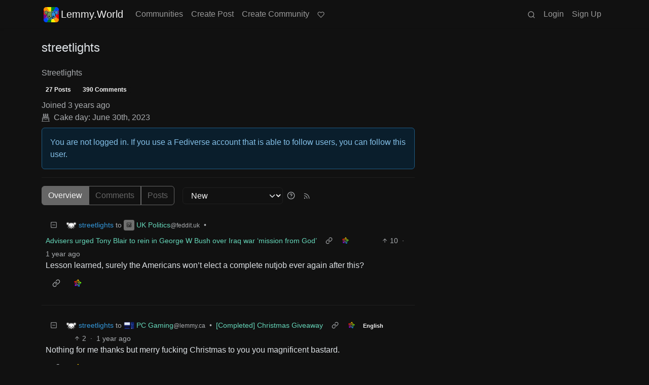

--- FILE ---
content_type: text/html; charset=utf-8
request_url: https://lemmy.world/u/Streetlights
body_size: 67967
content:

    <!DOCTYPE html>
    <html data-bs-theme="dark" lang="en">
    <head>
    <script nonce="dd7716b945abad3e3b1ff136ad891854">
    window.isoData = {"path":"\u002Fu\u002FStreetlights","site_res":{"site_view":{"site":{"id":1,"name":"Lemmy.World","sidebar":"The World's Internet Frontpage  \nLemmy.World is a general-purpose Lemmy instance of various topics, for the entire world to use.\n\nBe polite and follow the rules ⚖ \nhttps:\u002F\u002Flegal.lemmy.world\u002Ftos\n\n## Get started \nSee the [Getting Started Guide](https:\u002F\u002Fsupport.lemmy.world\u002Fquickstart)\n\n## Donations 💗\nIf you would like to make a donation to support the cost of running this platform, please do so at the following donation URLs.\n\n**If you can, please use \u002F switch to Ko-Fi, it has the lowest fees for us**\n\n[![Ko-Fi (Donate)](https:\u002F\u002Fimg.shields.io\u002Fbadge\u002FKoFi_Donate-FHFWorld-red?style=flat-square&logo=kofi&color=red)](https:\u002F\u002Fko-fi.com\u002Ffhfworld)\n\n[![Bunq (Donate)](https:\u002F\u002Fimg.shields.io\u002Fbadge\u002FBunq_Donate-FHF-green?style=flat-square&logo=bunq&color=darkgreen)](https:\u002F\u002Fbunq.me\u002Ffhf)\n\n[![Open Collective backers and sponsors](https:\u002F\u002Fimg.shields.io\u002Fopencollective\u002Fall\u002Fmastodonworld?style=flat-square&logo=opencollective&color=7FADF2)](https:\u002F\u002Fopencollective.com\u002Fmastodonworld)\n\n[![Patreon](https:\u002F\u002Fimg.shields.io\u002Fbadge\u002FPatreon-MastodonWorld-green?style=flat-square&logo=patreon&color=lightblue)](https:\u002F\u002Fpatreon.com\u002Fmastodonworld)\n\n[![Liberapay patrons](https:\u002F\u002Fimg.shields.io\u002Fliberapay\u002Fpatrons\u002Ffhf?style=flat-square&logo=liberapay)](https:\u002F\u002Fen.liberapay.com\u002Ffhf)\n\n[![GitHub Sponsors](https:\u002F\u002Fimg.shields.io\u002Fgithub\u002Fsponsors\u002FFedihosting-Foundation?style=flat-square&logo=github&label=Sponsors)](https:\u002F\u002Fgithub.com\u002Fsponsors\u002FFedihosting-Foundation)\n\n## Join the team 😎\n[Check out our team page to join](https:\u002F\u002Ffedihosting.foundation\u002Fpositions\u002F)\n\n## Questions \u002F Issues \n- Questions\u002Fissues post to [![Lemmy](https:\u002F\u002Fimg.shields.io\u002Flemmy\u002Fsupport%40lemmy.world?style=flat-square&logo=lemmy&label=support%40lemmy.world&color=pink)](https:\u002F\u002Flemmy.world\u002Fc\u002Fsupport) \n- To open a ticket [![Static Badge](https:\u002F\u002Fimg.shields.io\u002Fbadge\u002Femail-info%40lemmy.world-green?style=flat-square&logo=mailgun&color=blue)](mailto:info@lemmy.world)\n- Reporting is to be done via the reporting button under a post\u002Fcomment.\n- [Additional Report Info HERE](https:\u002F\u002Flegal.lemmy.world\u002Fbylaws\u002F#25-content-reporting)\n\n- [Please note, you will NOT be able to comment or post while on a VPN or Tor connection](https:\u002F\u002Flemmy.world\u002Fpost\u002F11967676)\n\n## More Lemmy.World\n### Follow us for server news 🐘\n[![Mastodon Follow](https:\u002F\u002Fimg.shields.io\u002Fmastodon\u002Ffollow\u002F110952393950540579?domain=https%3A%2F%2Fmastodon.world&style=flat-square&logo=mastodon&color=6364FF)](https:\u002F\u002Fmastodon.world\u002F@LemmyWorld)\n\n### Chat 🗨\n[![Discord](https:\u002F\u002Fimg.shields.io\u002Fdiscord\u002F1120387349864534107?style=flat-square&logo=discord&color=565EAE)](https:\u002F\u002Fdiscord.gg\u002Flemmyworld)\n\n[![Matrix](https:\u002F\u002Fimg.shields.io\u002Fmatrix\u002Flemmy.world_general%3Amatrix.org?style=flat-square&logo=matrix&color=blue)](https:\u002F\u002Fmatrix.to\u002F#\u002F#general:lemmy.world)\n\n## Alternative UIs\n- [https:\u002F\u002Fa.lemmy.world\u002F](https:\u002F\u002Fa.lemmy.world\u002F) - Alexandrite UI\n- [https:\u002F\u002Fphoton.lemmy.world\u002F](https:\u002F\u002Fphoton.lemmy.world\u002F) - Photon UI\n- [https:\u002F\u002Fm.lemmy.world\u002F](https:\u002F\u002Fm.lemmy.world\u002F) - Voyager mobile UI\n- [https:\u002F\u002Fold.lemmy.world\u002F](https:\u002F\u002Fold.lemmy.world\u002F) - A familiar UI\n- [https:\u002F\u002Fblorp.lemmy.world\u002F](https:\u002F\u002Fblorp.lemmy.world\u002F) - Blorp UI\n\n## Monitoring \u002F Stats 🌐\n\n### Service Status 🔥\n#### https:\u002F\u002Fstatus.lemmy.world\u002F\n\n[![](https:\u002F\u002Flemmy-status.org\u002Fapi\u002Fv1\u002Fendpoints\u002F_lemmy-world\u002Fuptimes\u002F24h\u002Fbadge.svg)](https:\u002F\u002Flemmy-status.org\u002Fendpoints\u002F_lemmy-world)\n\n[![](https:\u002F\u002Flemmy-status.org\u002Fapi\u002Fv1\u002Fendpoints\u002F_lemmy-world\u002Fuptimes\u002F7d\u002Fbadge.svg)](https:\u002F\u002Flemmy-status.org\u002Fendpoints\u002F_lemmy-world)\n\n[![Mozilla HTTP Observatory Grade](https:\u002F\u002Fimg.shields.io\u002Fmozilla-observatory\u002Fgrade\u002Flemmy.world)](https:\u002F\u002Fobservatory.mozilla.org\u002Fanalyze\u002Flemmy.world)\n\n[![](https:\u002F\u002Flemmy-status.org\u002Fapi\u002Fv1\u002Fendpoints\u002F_lemmy-world\u002Fresponse-times\u002F7d\u002Fbadge.svg)](https:\u002F\u002Flemmy-status.org\u002Fendpoints\u002F_lemmy-world)\n\n[![](https:\u002F\u002Flemmy-status.org\u002Fapi\u002Fv1\u002Fendpoints\u002F_lemmy-world\u002Fresponse-times\u002F24h\u002Fbadge.svg)](https:\u002F\u002Flemmy-status.org\u002Fendpoints\u002F_lemmy-world)\n\n[![](https:\u002F\u002Ffediseer.com\u002Fapi\u002Fv1\u002Fbadges\u002Fendorsements\u002Flemmy.world.svg)](https:\u002F\u002Fgui.fediseer.com\u002Finstances\u002Fdetail\u002Flemmy.world)\n\nLemmy.World is part of the [FediHosting Foundation](https:\u002F\u002Ffedihosting.foundation\u002F)\n\n[![](https:\u002F\u002Fimg.shields.io\u002Fbadge\u002F92291619-blue?style=flat-square&label=%F0%9F%94%8D+FediHosting+Foundation&color=blue)](https:\u002F\u002Fwww.oozo.nl\u002Fbedrijven\u002Fbreda\u002Fbreda-noord-west\u002Fmuizenberg\u002F3177475\u002Ffedihosting-foundation-stichting)\n\n[![](https:\u002F\u002Flemmy.world\u002Fpictrs\u002Fimage\u002F27c30ddd-f9f4-4de6-ab57-18b43395833a.png)](https:\u002F\u002Fdash.lemmy.world\u002F)","published":"2023-06-01T07:01:46.127298Z","updated":"2025-10-03T06:10:49.793690Z","icon":"https:\u002F\u002Flemmy.world\u002Fpictrs\u002Fimage\u002F0fd47927-ca3a-4d2c-b2e4-a25353786671.png","banner":"https:\u002F\u002Flemmy.world\u002Fpictrs\u002Fimage\u002Fd22b2935-f27b-49f0-81e7-c81c21088467.png","description":"A generic Lemmy server for everyone to use.","actor_id":"https:\u002F\u002Flemmy.world\u002F","last_refreshed_at":"2023-06-01T07:01:46.123867Z","inbox_url":"https:\u002F\u002Flemmy.world\u002Finbox","public_key":"-----BEGIN PUBLIC KEY-----\nMIIBIjANBgkqhkiG9w0BAQEFAAOCAQ8AMIIBCgKCAQEAw7RvCdgWtCYOEX4KsMSQ\nUuDid9g0ZK72xiU\u002F1H+GIOY7z4tiyWDd2XqtE1XdgTRutmG6FQLsPbai+LFEFr+A\nQTy7A9Eu27\u002FDJ1oPnwG+nMRsjh1PplWJSOgnVt3T+SxAAK8E\u002FFYwOWg2vC1EVEma\nV5U3AbLkyE6TWPfiIYdsgEmjNIQRtWhiEnpR06CGG0MDSRA9fB+xaYVSEue4aOka\n9HWqLsNSNEASVTxriBtO50cAbQdkf34qJORxNXHX+lK\u002F\u002F3vCUeCZYiorMqpw2UUM\ncy+ZKBJyoRbfGi203QesDGJuWO1HvvvYPp42l5MfNV4IRrM02MSp8mjZBhuy9zqJ\nOwIDAQAB\n-----END PUBLIC KEY-----\n","instance_id":1},"local_site":{"id":1,"site_id":1,"site_setup":true,"enable_downvotes":true,"enable_nsfw":true,"community_creation_admin_only":false,"require_email_verification":true,"application_question":"`Welcome to Lemmy.World!`\n\n**Please agree to our [Terms of Service (TOS)](https:\u002F\u002Flegal.lemmy.world) and [Privacy Policy](https:\u002F\u002Flegal.lemmy.world\u002Fprivacy-policy\u002F) by typing `I agree to the TOS` in the form below. If you do not, your registration will be denied.**\n\n\n```plain\n(i) Accounts created with temporary e-mail\n addresses will be denied.\n ```\n\nLemmy.World is one node in a network of hundreds of Lemmy instances. Before you sign up here, take a moment to explore all the instances at [https:\u002F\u002Flemmyverse.net](https:\u002F\u002Flemmyverse.net). You may find an instance with a regional or topical emphasis that speaks to you! Don't worry about being left out; Lemmy instances are interconnected so users from each instance can participate with communities on other instances.\n\nNo one under 18 years of age or under the regulated minimum age defined by your local law (whichever is higher), is allowed to use or access the website.","private_instance":false,"default_theme":"darkly-pureblack","default_post_listing_type":"All","legal_information":"## Lemmy.World Legal Info\nhttps:\u002F\u002Flegal.lemmy.world\n\n## Lemmy.World Support\nVisit our support page here: https:\u002F\u002Fsupport.lemmy.world\n\n## Report Issues\u002FContact Us\nContact us for all issues by e-mailing info@lemmy.world.\n\nInterested in knowing more about Lemmy.World? \nVisit our team page https:\u002F\u002Fteam.lemmy.world","hide_modlog_mod_names":false,"application_email_admins":false,"slur_filter_regex":"secator|dumpsdud|ultra-unlimited|faggot|nigger|n1gger|n1gg3r|fagg0t|vserveecommerce|LPic64ec9d81a17031950734516|linkpicture|Agraetawahtollroad|callescortgurgaon|\\bmotherless\\.com\\b","actor_name_max_length":26,"federation_enabled":true,"captcha_enabled":true,"captcha_difficulty":"hard","published":"2023-06-01T07:01:46.267237Z","updated":"2025-10-03T06:10:49.795146Z","registration_mode":"RequireApplication","reports_email_admins":false,"federation_signed_fetch":true,"default_post_listing_mode":"List","default_sort_type":"Active"},"local_site_rate_limit":{"local_site_id":1,"message":999,"message_per_second":60,"post":999,"post_per_second":60,"register":20,"register_per_second":300,"image":50,"image_per_second":3600,"comment":50,"comment_per_second":600,"search":100,"search_per_second":600,"published":"2023-06-01T07:01:46.283919Z","import_user_settings":1,"import_user_settings_per_second":86400},"counts":{"site_id":1,"users":186691,"posts":607410,"comments":5988183,"communities":12838,"users_active_day":5167,"users_active_week":9814,"users_active_month":14394,"users_active_half_year":24741}},"admins":[{"person":{"id":2,"name":"ruud","display_name":"Ruud","avatar":"https:\u002F\u002Flemmy.world\u002Fpictrs\u002Fimage\u002F2f75baeb-34c1-4a8b-8d1e-bc0a52b47a62.png","banned":false,"published":"2023-06-01T07:01:45.388375Z","actor_id":"https:\u002F\u002Flemmy.world\u002Fu\u002Fruud","bio":"Admin of a lot of fediverse servers.\nSee my accounts on [Keyoxide](https:\u002F\u002Fkeyoxide.world\u002Fhkp\u002F0BCE3A7061CF0D42952A3A985CB7103EFB4C95CF)\n\nI receive a lot of messages, direct and mentions. I can't reply to them all.\nIf you have an issue, please e-mail at info@lemmy.world","local":true,"banner":"https:\u002F\u002Flemmy.world\u002Fpictrs\u002Fimage\u002F2cddd018-5a89-4427-963a-025594190857.png","deleted":false,"matrix_user_id":"@ruud:lemmy.world","bot_account":false,"instance_id":1},"counts":{"person_id":2,"post_count":128,"comment_count":982},"is_admin":true},{"person":{"id":122582,"name":"lwadmin","avatar":"https:\u002F\u002Flemmy.world\u002Fpictrs\u002Fimage\u002Fa23e1c40-a5e6-4b8c-ad42-72ff8ca274d4.png","banned":false,"published":"2023-06-14T21:04:29.419798Z","actor_id":"https:\u002F\u002Flemmy.world\u002Fu\u002Flwadmin","bio":"[![](https:\u002F\u002Fimg.shields.io\u002Fmastodon\u002Ffollow\u002F110952393950540579?domain=https%3A%2F%2Fmastodon.world&amp;style=default&amp;logo=mastodon)](https:\u002F\u002Fmastodon.world\u002F@LemmyWorld)\n\n# Outages 🔥\n## https:\u002F\u002Fstatus.lemmy.world\n---\n💓 https:\u002F\u002Ffedihosting.foundation\n\naspe:keyoxide.org:EFWMPEN4N66VBK5WGFM5FOZXXQ","local":true,"banner":"https:\u002F\u002Flemmy.world\u002Fpictrs\u002Fimage\u002Fa4eff995-66fe-4c0d-ac0d-40b4a912a4aa.webp","deleted":false,"bot_account":false,"instance_id":1},"counts":{"person_id":122582,"post_count":72,"comment_count":64},"is_admin":true},{"person":{"id":336609,"name":"Rooki","avatar":"https:\u002F\u002Flemmy.world\u002Fpictrs\u002Fimage\u002F02cba233-875d-4cda-8a6f-544c6e459b79.png","banned":false,"published":"2023-06-22T09:33:14.715536Z","actor_id":"https:\u002F\u002Flemmy.world\u002Fu\u002FRooki","bio":"I am Rooki Cookie. I am a programmer and i try to help everyone :)\n\n![](https:\u002F\u002Flemmy.world\u002Fpictrs\u002Fimage\u002Fdc2b042c-d3f3-43ee-8a66-17c691407bda.png)","local":true,"banner":"https:\u002F\u002Flemmy.world\u002Fpictrs\u002Fimage\u002F7d8af8e4-06b2-476c-a0d6-bd2332f00b85.jpeg","deleted":false,"matrix_user_id":"@rooki:lemmy.world","bot_account":false,"instance_id":1},"counts":{"person_id":336609,"post_count":142,"comment_count":2057},"is_admin":true},{"person":{"id":2349429,"name":"AutoMod","banned":false,"published":"2023-08-29T17:05:41.687462Z","actor_id":"https:\u002F\u002Flemmy.world\u002Fu\u002FAutoMod","local":true,"deleted":false,"bot_account":false,"instance_id":1},"counts":{"person_id":2349429,"post_count":0,"comment_count":0},"is_admin":true},{"person":{"id":2457287,"name":"kersploosh","display_name":"kersploosh","avatar":"https:\u002F\u002Flemmy.world\u002Fpictrs\u002Fimage\u002Fde75105a-3b38-445d-8c69-52bf2a688027.webp","banned":false,"published":"2023-09-02T23:38:18.688798Z","actor_id":"https:\u002F\u002Flemmy.world\u002Fu\u002Fkersploosh","bio":"Also known as [@kersploosh@sh.itjust.works](https:\u002F\u002Fsh.itjust.works\u002Fu\u002Fkersploosh) ","local":true,"deleted":false,"matrix_user_id":"@kersploosh:matrix.org","bot_account":false,"instance_id":1},"counts":{"person_id":2457287,"post_count":18,"comment_count":197},"is_admin":true},{"person":{"id":5903942,"name":"MrKaplan","avatar":"https:\u002F\u002Flemmy.world\u002Fpictrs\u002Fimage\u002F41f30858-b397-4684-8101-7b0b114f2403.png","banned":false,"published":"2024-02-10T15:52:49.012493Z","actor_id":"https:\u002F\u002Flemmy.world\u002Fu\u002FMrKaplan","bio":"other accounts:\n- [@MrKaplan@piefed.world](https:\u002F\u002Fpiefed.world\u002Fu\u002FMrKaplan)\n- [@MrKaplan@discuss.online](https:\u002F\u002Fdiscuss.online\u002Fu\u002FMrKaplan) (not actively monitored)","local":true,"deleted":false,"matrix_user_id":"@mrkaplan:lemmy.world","bot_account":false,"instance_id":1},"counts":{"person_id":5903942,"post_count":5,"comment_count":454},"is_admin":true},{"person":{"id":8872754,"name":"doccod","banned":false,"published":"2024-07-09T19:24:40.668774Z","actor_id":"https:\u002F\u002Flemmy.world\u002Fu\u002Fdoccod","local":true,"deleted":false,"bot_account":false,"instance_id":1},"counts":{"person_id":8872754,"post_count":0,"comment_count":21},"is_admin":true},{"person":{"id":8877392,"name":"lwreport","avatar":"https:\u002F\u002Flemmy.world\u002Fpictrs\u002Fimage\u002Fb6dc1d3a-fa79-480c-8c3a-6dea56dd8bd1.jpeg","banned":false,"published":"2024-07-10T00:24:14.607510Z","actor_id":"https:\u002F\u002Flemmy.world\u002Fu\u002Flwreport","bio":"Lemmy World Report Bot\n\n---\n\nThis account serves as a automated relay to the site-admin team.\n\nAlso available via report (at) lemmy (d.0tt) world\n\n**Account Verification**\n\nhttps:\u002F\u002Fkeyoxide.org\u002Fhkp\u002Freport@lemmy.world\n\n---\n\nopenpgp4fpr:db968e18db0f224bb80f0ed11889d1d23edf76a8","local":true,"banner":"https:\u002F\u002Flemmy.world\u002Fpictrs\u002Fimage\u002Fead7d1c8-8da7-4804-acd1-f5b2af42bd88.jpeg","deleted":false,"bot_account":false,"instance_id":1},"counts":{"person_id":8877392,"post_count":0,"comment_count":0},"is_admin":true},{"person":{"id":9736563,"name":"bannanaente","display_name":"bannanaente 🍌🦆","avatar":"https:\u002F\u002Flemmy.world\u002Fpictrs\u002Fimage\u002F7922920b-2704-4fb0-acf2-045d02ced8ba.webp","banned":false,"published":"2024-08-23T05:29:37.974925Z","actor_id":"https:\u002F\u002Flemmy.world\u002Fu\u002Fbannanaente","bio":"Just a duck that's shaped like a Banana ... or am I a Banana with duck feet?","local":true,"banner":"https:\u002F\u002Flemmy.world\u002Fpictrs\u002Fimage\u002F9629cee5-6f07-40ff-8e0d-096d08df5438.webp","deleted":false,"bot_account":false,"instance_id":1},"counts":{"person_id":9736563,"post_count":0,"comment_count":17},"is_admin":true}],"version":"0.19.15-4-g508853653","all_languages":[{"id":0,"code":"und","name":"Undetermined"},{"id":1,"code":"aa","name":"Afaraf"},{"id":2,"code":"ab","name":"аҧсуа бызшәа"},{"id":3,"code":"ae","name":"avesta"},{"id":4,"code":"af","name":"Afrikaans"},{"id":5,"code":"ak","name":"Akan"},{"id":6,"code":"am","name":"አማርኛ"},{"id":7,"code":"an","name":"aragonés"},{"id":8,"code":"ar","name":"اَلْعَرَبِيَّةُ"},{"id":9,"code":"as","name":"অসমীয়া"},{"id":10,"code":"av","name":"авар мацӀ"},{"id":11,"code":"ay","name":"aymar aru"},{"id":12,"code":"az","name":"azərbaycan dili"},{"id":13,"code":"ba","name":"башҡорт теле"},{"id":14,"code":"be","name":"беларуская мова"},{"id":15,"code":"bg","name":"български език"},{"id":16,"code":"bi","name":"Bislama"},{"id":17,"code":"bm","name":"bamanankan"},{"id":18,"code":"bn","name":"বাংলা"},{"id":19,"code":"bo","name":"བོད་ཡིག"},{"id":20,"code":"br","name":"brezhoneg"},{"id":21,"code":"bs","name":"bosanski jezik"},{"id":22,"code":"ca","name":"Català"},{"id":23,"code":"ce","name":"нохчийн мотт"},{"id":24,"code":"ch","name":"Chamoru"},{"id":25,"code":"co","name":"corsu"},{"id":26,"code":"cr","name":"ᓀᐦᐃᔭᐍᐏᐣ"},{"id":27,"code":"cs","name":"čeština"},{"id":28,"code":"cu","name":"ѩзыкъ словѣньскъ"},{"id":29,"code":"cv","name":"чӑваш чӗлхи"},{"id":30,"code":"cy","name":"Cymraeg"},{"id":31,"code":"da","name":"dansk"},{"id":32,"code":"de","name":"Deutsch"},{"id":33,"code":"dv","name":"ދިވެހި"},{"id":34,"code":"dz","name":"རྫོང་ཁ"},{"id":35,"code":"ee","name":"Eʋegbe"},{"id":36,"code":"el","name":"Ελληνικά"},{"id":37,"code":"en","name":"English"},{"id":38,"code":"eo","name":"Esperanto"},{"id":39,"code":"es","name":"Español"},{"id":40,"code":"et","name":"eesti"},{"id":41,"code":"eu","name":"euskara"},{"id":42,"code":"fa","name":"فارسی"},{"id":43,"code":"ff","name":"Fulfulde"},{"id":44,"code":"fi","name":"suomi"},{"id":45,"code":"fj","name":"vosa Vakaviti"},{"id":46,"code":"fo","name":"føroyskt"},{"id":47,"code":"fr","name":"Français"},{"id":48,"code":"fy","name":"Frysk"},{"id":49,"code":"ga","name":"Gaeilge"},{"id":50,"code":"gd","name":"Gàidhlig"},{"id":51,"code":"gl","name":"galego"},{"id":52,"code":"gn","name":"Avañe'ẽ"},{"id":53,"code":"gu","name":"ગુજરાતી"},{"id":54,"code":"gv","name":"Gaelg"},{"id":55,"code":"ha","name":"هَوُسَ"},{"id":56,"code":"he","name":"עברית"},{"id":57,"code":"hi","name":"हिन्दी"},{"id":58,"code":"ho","name":"Hiri Motu"},{"id":59,"code":"hr","name":"Hrvatski"},{"id":60,"code":"ht","name":"Kreyòl ayisyen"},{"id":61,"code":"hu","name":"magyar"},{"id":62,"code":"hy","name":"Հայերեն"},{"id":63,"code":"hz","name":"Otjiherero"},{"id":64,"code":"ia","name":"Interlingua"},{"id":65,"code":"id","name":"Bahasa Indonesia"},{"id":66,"code":"ie","name":"Interlingue"},{"id":67,"code":"ig","name":"Asụsụ Igbo"},{"id":68,"code":"ii","name":"ꆈꌠ꒿ Nuosuhxop"},{"id":69,"code":"ik","name":"Iñupiaq"},{"id":70,"code":"io","name":"Ido"},{"id":71,"code":"is","name":"Íslenska"},{"id":72,"code":"it","name":"Italiano"},{"id":73,"code":"iu","name":"ᐃᓄᒃᑎᑐᑦ"},{"id":74,"code":"ja","name":"日本語"},{"id":75,"code":"jv","name":"basa Jawa"},{"id":76,"code":"ka","name":"ქართული"},{"id":77,"code":"kg","name":"Kikongo"},{"id":78,"code":"ki","name":"Gĩkũyũ"},{"id":79,"code":"kj","name":"Kuanyama"},{"id":80,"code":"kk","name":"қазақ тілі"},{"id":81,"code":"kl","name":"kalaallisut"},{"id":82,"code":"km","name":"ខេមរភាសា"},{"id":83,"code":"kn","name":"ಕನ್ನಡ"},{"id":84,"code":"ko","name":"한국어"},{"id":85,"code":"kr","name":"Kanuri"},{"id":86,"code":"ks","name":"कश्मीरी"},{"id":87,"code":"ku","name":"Kurdî"},{"id":88,"code":"kv","name":"коми кыв"},{"id":89,"code":"kw","name":"Kernewek"},{"id":90,"code":"ky","name":"Кыргызча"},{"id":91,"code":"la","name":"latine"},{"id":92,"code":"lb","name":"Lëtzebuergesch"},{"id":93,"code":"lg","name":"Luganda"},{"id":94,"code":"li","name":"Limburgs"},{"id":95,"code":"ln","name":"Lingála"},{"id":96,"code":"lo","name":"ພາສາລາວ"},{"id":97,"code":"lt","name":"lietuvių kalba"},{"id":98,"code":"lu","name":"Kiluba"},{"id":99,"code":"lv","name":"latviešu valoda"},{"id":100,"code":"mg","name":"fiteny malagasy"},{"id":101,"code":"mh","name":"Kajin M̧ajeļ"},{"id":102,"code":"mi","name":"te reo Māori"},{"id":103,"code":"mk","name":"македонски јазик"},{"id":104,"code":"ml","name":"മലയാളം"},{"id":105,"code":"mn","name":"Монгол хэл"},{"id":106,"code":"mr","name":"मराठी"},{"id":107,"code":"ms","name":"Bahasa Melayu"},{"id":108,"code":"mt","name":"Malti"},{"id":109,"code":"my","name":"ဗမာစာ"},{"id":110,"code":"na","name":"Dorerin Naoero"},{"id":111,"code":"nb","name":"Norsk bokmål"},{"id":112,"code":"nd","name":"isiNdebele"},{"id":113,"code":"ne","name":"नेपाली"},{"id":114,"code":"ng","name":"Owambo"},{"id":115,"code":"nl","name":"Nederlands"},{"id":116,"code":"nn","name":"Norsk nynorsk"},{"id":117,"code":"no","name":"Norsk"},{"id":118,"code":"nr","name":"isiNdebele"},{"id":119,"code":"nv","name":"Diné bizaad"},{"id":120,"code":"ny","name":"chiCheŵa"},{"id":121,"code":"oc","name":"occitan"},{"id":122,"code":"oj","name":"ᐊᓂᔑᓈᐯᒧᐎᓐ"},{"id":123,"code":"om","name":"Afaan Oromoo"},{"id":124,"code":"or","name":"ଓଡ଼ିଆ"},{"id":125,"code":"os","name":"ирон æвзаг"},{"id":126,"code":"pa","name":"ਪੰਜਾਬੀ"},{"id":127,"code":"pi","name":"पाऴि"},{"id":128,"code":"pl","name":"Polski"},{"id":129,"code":"ps","name":"پښتو"},{"id":130,"code":"pt","name":"Português"},{"id":131,"code":"qu","name":"Runa Simi"},{"id":132,"code":"rm","name":"rumantsch grischun"},{"id":133,"code":"rn","name":"Ikirundi"},{"id":134,"code":"ro","name":"Română"},{"id":135,"code":"ru","name":"Русский"},{"id":136,"code":"rw","name":"Ikinyarwanda"},{"id":137,"code":"sa","name":"संस्कृतम्"},{"id":138,"code":"sc","name":"sardu"},{"id":139,"code":"sd","name":"सिन्धी"},{"id":140,"code":"se","name":"Davvisámegiella"},{"id":141,"code":"sg","name":"yângâ tî sängö"},{"id":142,"code":"si","name":"සිංහල"},{"id":143,"code":"sk","name":"slovenčina"},{"id":144,"code":"sl","name":"slovenščina"},{"id":145,"code":"sm","name":"gagana fa'a Samoa"},{"id":146,"code":"sn","name":"chiShona"},{"id":147,"code":"so","name":"Soomaaliga"},{"id":148,"code":"sq","name":"Shqip"},{"id":149,"code":"sr","name":"српски језик"},{"id":150,"code":"ss","name":"SiSwati"},{"id":151,"code":"st","name":"Sesotho"},{"id":152,"code":"su","name":"Basa Sunda"},{"id":153,"code":"sv","name":"Svenska"},{"id":154,"code":"sw","name":"Kiswahili"},{"id":155,"code":"ta","name":"தமிழ்"},{"id":156,"code":"te","name":"తెలుగు"},{"id":157,"code":"tg","name":"тоҷикӣ"},{"id":158,"code":"th","name":"ไทย"},{"id":159,"code":"ti","name":"ትግርኛ"},{"id":160,"code":"tk","name":"Türkmençe"},{"id":161,"code":"tl","name":"Wikang Tagalog"},{"id":162,"code":"tn","name":"Setswana"},{"id":163,"code":"to","name":"faka Tonga"},{"id":164,"code":"tr","name":"Türkçe"},{"id":165,"code":"ts","name":"Xitsonga"},{"id":166,"code":"tt","name":"татар теле"},{"id":167,"code":"tw","name":"Twi"},{"id":168,"code":"ty","name":"Reo Tahiti"},{"id":169,"code":"ug","name":"ئۇيغۇرچە‎"},{"id":170,"code":"uk","name":"Українська"},{"id":171,"code":"ur","name":"اردو"},{"id":172,"code":"uz","name":"Ўзбек"},{"id":173,"code":"ve","name":"Tshivenḓa"},{"id":174,"code":"vi","name":"Tiếng Việt"},{"id":175,"code":"vo","name":"Volapük"},{"id":176,"code":"wa","name":"walon"},{"id":177,"code":"wo","name":"Wollof"},{"id":178,"code":"xh","name":"isiXhosa"},{"id":179,"code":"yi","name":"ייִדיש"},{"id":180,"code":"yo","name":"Yorùbá"},{"id":181,"code":"za","name":"Saɯ cueŋƅ"},{"id":182,"code":"zh","name":"中文"},{"id":183,"code":"zu","name":"isiZulu"}],"discussion_languages":[0,1,2,3,4,5,6,7,8,9,10,11,12,13,14,15,16,17,18,19,20,21,22,23,24,25,26,27,28,29,30,31,32,33,34,35,36,37,38,39,40,41,42,43,44,45,46,47,48,49,50,51,52,53,54,55,56,57,58,59,60,61,62,63,64,65,66,67,68,69,70,71,72,73,74,75,76,77,78,79,80,81,82,83,84,85,86,87,88,89,90,91,92,93,94,95,96,97,98,99,100,101,102,103,104,105,106,107,108,109,110,111,112,113,114,115,116,117,118,119,120,121,122,123,124,125,126,127,128,129,130,131,132,133,134,135,136,137,138,139,140,141,142,143,144,145,146,147,148,149,150,151,152,153,154,155,156,157,158,159,160,161,162,163,164,165,166,167,168,169,170,171,172,173,174,175,176,177,178,179,180,181,182,183],"taglines":[{"id":196,"local_site_id":1,"content":"**💗 Community Spotlight 💗** [!newcommunities@lemmy.world](https:\u002F\u002Flemmy.world\u002Fc\u002Fnewcommunities)","published":"2025-07-24T17:11:06.513223Z"},{"id":197,"local_site_id":1,"content":"**💗 Community Spotlight 💗** [!communitypromo@lemmy.ca](https:\u002F\u002Flemmy.ca\u002Fc\u002Fcommunitypromo)","published":"2025-07-24T17:11:06.513223Z"}],"custom_emojis":[{"custom_emoji":{"id":6,"local_site_id":1,"shortcode":"duckass","image_url":"https:\u002F\u002Flemmy.world\u002Fpictrs\u002Fimage\u002F54fd8491-8be8-4614-8b72-5f73112cf8c3.gif","alt_text":"duckass","category":"Community","published":"2023-10-13T12:45:20.770205Z"},"keywords":[{"custom_emoji_id":6,"keyword":"duckass"}]},{"custom_emoji":{"id":12,"local_site_id":1,"shortcode":"facepalm","image_url":"https:\u002F\u002Flemmy.world\u002Fpictrs\u002Fimage\u002F0442a870-62f6-42e0-91ee-a664ba65b5b2.png","alt_text":"Facepalm","category":"Community","published":"2023-10-19T07:33:24.480598Z"},"keywords":[{"custom_emoji_id":12,"keyword":"facepalm"},{"custom_emoji_id":12,"keyword":"picard"}]},{"custom_emoji":{"id":13,"local_site_id":1,"shortcode":"smash","image_url":"https:\u002F\u002Flemmy.world\u002Fpictrs\u002Fimage\u002F98afea7e-7d6c-4e06-875a-383ac6d4307f.png","alt_text":"Lemmy Smash","category":"Community","published":"2023-10-19T07:33:53.703335Z"},"keywords":[{"custom_emoji_id":13,"keyword":"smash"},{"custom_emoji_id":13,"keyword":"lemmy"}]},{"custom_emoji":{"id":14,"local_site_id":1,"shortcode":"sad","image_url":"https:\u002F\u002Flemmy.world\u002Fpictrs\u002Fimage\u002Ffdcb45b5-5bdb-4fdf-87da-107f92998cc5.png","alt_text":"Crying","category":"Community","published":"2023-10-19T07:34:25.158605Z"},"keywords":[{"custom_emoji_id":14,"keyword":"crying"},{"custom_emoji_id":14,"keyword":"sad"}]},{"custom_emoji":{"id":15,"local_site_id":1,"shortcode":"popcorn","image_url":"https:\u002F\u002Flemmy.world\u002Fpictrs\u002Fimage\u002F5160ad45-95e0-4ead-8de2-4679f50680d2.png","alt_text":"Popcorn","category":"Community","published":"2023-10-19T07:34:40.682187Z"},"keywords":[{"custom_emoji_id":15,"keyword":"popcorn"}]},{"custom_emoji":{"id":16,"local_site_id":1,"shortcode":"pikachu","image_url":"https:\u002F\u002Flemmy.world\u002Fpictrs\u002Fimage\u002F6769fd9e-ea98-4e9f-826c-0888a77e15a9.png","alt_text":"Surprised Pikachu","category":"Community","published":"2023-10-19T07:35:11.258683Z"},"keywords":[{"custom_emoji_id":16,"keyword":"surprised"},{"custom_emoji_id":16,"keyword":"pikachu"}]},{"custom_emoji":{"id":17,"local_site_id":1,"shortcode":"thonk","image_url":"https:\u002F\u002Flemmy.world\u002Fpictrs\u002Fimage\u002F5e736a10-c00d-4753-a314-d360c89398db.png","alt_text":"Thonking","category":"Community","published":"2023-10-19T07:35:30.845629Z"},"keywords":[{"custom_emoji_id":17,"keyword":"thonk"},{"custom_emoji_id":17,"keyword":"thonking"}]},{"custom_emoji":{"id":18,"local_site_id":1,"shortcode":"trollface","image_url":"https:\u002F\u002Flemmy.world\u002Fpictrs\u002Fimage\u002F6c852190-b6f7-4f62-8c79-0b0703dafb9a.png","alt_text":"Trollface","category":"Community","published":"2023-10-19T07:35:49.073578Z"},"keywords":[{"custom_emoji_id":18,"keyword":"trollface"}]},{"custom_emoji":{"id":28,"local_site_id":1,"shortcode":"ahhhh","image_url":"https:\u002F\u002Flemmy.world\u002Fpictrs\u002Fimage\u002F1d1504be-eb2b-4fea-b7ec-3dd2318fd396.png","alt_text":"Ahhhhhhhhhhhhhhhh","category":"Community","published":"2024-09-24T10:00:01.956500Z"},"keywords":[{"custom_emoji_id":28,"keyword":"ahhh"},{"custom_emoji_id":28,"keyword":"screaming"}]},{"custom_emoji":{"id":5,"local_site_id":1,"shortcode":"lw","image_url":"https:\u002F\u002Flemmy.world\u002Fpictrs\u002Fimage\u002F114b7986-8d24-4682-b61e-68b556925c57.png","alt_text":"Lemmy.World","category":"Lemmy World","published":"2023-10-13T09:04:05.039327Z"},"keywords":[{"custom_emoji_id":5,"keyword":"lw"}]},{"custom_emoji":{"id":11,"local_site_id":1,"shortcode":"silver","image_url":"https:\u002F\u002Flemmy.world\u002Fpictrs\u002Fimage\u002Ff31e62e8-544b-489c-80c3-d1599ed5eee8.png","alt_text":"Lemmy Silver","category":"Lemmy World","published":"2023-10-13T17:39:25.151751Z"},"keywords":[{"custom_emoji_id":11,"keyword":"lemmy"},{"custom_emoji_id":11,"keyword":"silver"},{"custom_emoji_id":11,"keyword":"lw"}]},{"custom_emoji":{"id":21,"local_site_id":1,"shortcode":"halloween","image_url":"https:\u002F\u002Flemmy.world\u002Fpictrs\u002Fimage\u002F2fb22aed-2a88-4cee-bb33-99e80af4b6c0.png","alt_text":"Lemmy Halloween 2023","category":"Lemmy World","published":"2023-11-01T19:30:50.790088Z"},"keywords":[{"custom_emoji_id":21,"keyword":"lw"},{"custom_emoji_id":21,"keyword":"halloween"},{"custom_emoji_id":21,"keyword":"lemmy"}]},{"custom_emoji":{"id":22,"local_site_id":1,"shortcode":"thanksgiving","image_url":"https:\u002F\u002Flemmy.world\u002Fpictrs\u002Fimage\u002Faf71f656-4736-422f-879e-d4a67e0a91be.png","alt_text":"Lemmy Thanksgiving 2023","category":"Lemmy World","published":"2023-11-22T12:16:42.273688Z"},"keywords":[{"custom_emoji_id":22,"keyword":"lw"},{"custom_emoji_id":22,"keyword":"thanksgiving"},{"custom_emoji_id":22,"keyword":"lemmy"}]},{"custom_emoji":{"id":24,"local_site_id":1,"shortcode":"christmas","image_url":"https:\u002F\u002Flemmy.world\u002Fpictrs\u002Fimage\u002Fb83c0ffe-79ce-4ae0-b72f-21526f25a251.png","alt_text":"Lemmy Christmas 2023","category":"Lemmy World","published":"2023-12-29T07:53:26.613570Z"},"keywords":[{"custom_emoji_id":24,"keyword":"lemmy"},{"custom_emoji_id":24,"keyword":"lw"},{"custom_emoji_id":24,"keyword":"christmas"}]}],"blocked_urls":[]},"routeData":{"personRes":{"data":{"person_view":{"person":{"id":571811,"name":"Streetlights","display_name":"streetlights","banned":false,"published":"2023-06-30T22:38:31.766999Z","actor_id":"https:\u002F\u002Flemmy.world\u002Fu\u002FStreetlights","local":true,"deleted":false,"bot_account":false,"instance_id":1},"counts":{"person_id":571811,"post_count":27,"comment_count":390},"is_admin":false},"site":{"id":1,"name":"Lemmy.World","sidebar":"The World's Internet Frontpage  \nLemmy.World is a general-purpose Lemmy instance of various topics, for the entire world to use.\n\nBe polite and follow the rules ⚖ \nhttps:\u002F\u002Flegal.lemmy.world\u002Ftos\n\n## Get started \nSee the [Getting Started Guide](https:\u002F\u002Fsupport.lemmy.world\u002Fquickstart)\n\n## Donations 💗\nIf you would like to make a donation to support the cost of running this platform, please do so at the following donation URLs.\n\n**If you can, please use \u002F switch to Ko-Fi, it has the lowest fees for us**\n\n[![Ko-Fi (Donate)](https:\u002F\u002Fimg.shields.io\u002Fbadge\u002FKoFi_Donate-FHFWorld-red?style=flat-square&logo=kofi&color=red)](https:\u002F\u002Fko-fi.com\u002Ffhfworld)\n\n[![Bunq (Donate)](https:\u002F\u002Fimg.shields.io\u002Fbadge\u002FBunq_Donate-FHF-green?style=flat-square&logo=bunq&color=darkgreen)](https:\u002F\u002Fbunq.me\u002Ffhf)\n\n[![Open Collective backers and sponsors](https:\u002F\u002Fimg.shields.io\u002Fopencollective\u002Fall\u002Fmastodonworld?style=flat-square&logo=opencollective&color=7FADF2)](https:\u002F\u002Fopencollective.com\u002Fmastodonworld)\n\n[![Patreon](https:\u002F\u002Fimg.shields.io\u002Fbadge\u002FPatreon-MastodonWorld-green?style=flat-square&logo=patreon&color=lightblue)](https:\u002F\u002Fpatreon.com\u002Fmastodonworld)\n\n[![Liberapay patrons](https:\u002F\u002Fimg.shields.io\u002Fliberapay\u002Fpatrons\u002Ffhf?style=flat-square&logo=liberapay)](https:\u002F\u002Fen.liberapay.com\u002Ffhf)\n\n[![GitHub Sponsors](https:\u002F\u002Fimg.shields.io\u002Fgithub\u002Fsponsors\u002FFedihosting-Foundation?style=flat-square&logo=github&label=Sponsors)](https:\u002F\u002Fgithub.com\u002Fsponsors\u002FFedihosting-Foundation)\n\n## Join the team 😎\n[Check out our team page to join](https:\u002F\u002Ffedihosting.foundation\u002Fpositions\u002F)\n\n## Questions \u002F Issues \n- Questions\u002Fissues post to [![Lemmy](https:\u002F\u002Fimg.shields.io\u002Flemmy\u002Fsupport%40lemmy.world?style=flat-square&logo=lemmy&label=support%40lemmy.world&color=pink)](https:\u002F\u002Flemmy.world\u002Fc\u002Fsupport) \n- To open a ticket [![Static Badge](https:\u002F\u002Fimg.shields.io\u002Fbadge\u002Femail-info%40lemmy.world-green?style=flat-square&logo=mailgun&color=blue)](mailto:info@lemmy.world)\n- Reporting is to be done via the reporting button under a post\u002Fcomment.\n- [Additional Report Info HERE](https:\u002F\u002Flegal.lemmy.world\u002Fbylaws\u002F#25-content-reporting)\n\n- [Please note, you will NOT be able to comment or post while on a VPN or Tor connection](https:\u002F\u002Flemmy.world\u002Fpost\u002F11967676)\n\n## More Lemmy.World\n### Follow us for server news 🐘\n[![Mastodon Follow](https:\u002F\u002Fimg.shields.io\u002Fmastodon\u002Ffollow\u002F110952393950540579?domain=https%3A%2F%2Fmastodon.world&style=flat-square&logo=mastodon&color=6364FF)](https:\u002F\u002Fmastodon.world\u002F@LemmyWorld)\n\n### Chat 🗨\n[![Discord](https:\u002F\u002Fimg.shields.io\u002Fdiscord\u002F1120387349864534107?style=flat-square&logo=discord&color=565EAE)](https:\u002F\u002Fdiscord.gg\u002Flemmyworld)\n\n[![Matrix](https:\u002F\u002Fimg.shields.io\u002Fmatrix\u002Flemmy.world_general%3Amatrix.org?style=flat-square&logo=matrix&color=blue)](https:\u002F\u002Fmatrix.to\u002F#\u002F#general:lemmy.world)\n\n## Alternative UIs\n- [https:\u002F\u002Fa.lemmy.world\u002F](https:\u002F\u002Fa.lemmy.world\u002F) - Alexandrite UI\n- [https:\u002F\u002Fphoton.lemmy.world\u002F](https:\u002F\u002Fphoton.lemmy.world\u002F) - Photon UI\n- [https:\u002F\u002Fm.lemmy.world\u002F](https:\u002F\u002Fm.lemmy.world\u002F) - Voyager mobile UI\n- [https:\u002F\u002Fold.lemmy.world\u002F](https:\u002F\u002Fold.lemmy.world\u002F) - A familiar UI\n- [https:\u002F\u002Fblorp.lemmy.world\u002F](https:\u002F\u002Fblorp.lemmy.world\u002F) - Blorp UI\n\n## Monitoring \u002F Stats 🌐\n\n### Service Status 🔥\n#### https:\u002F\u002Fstatus.lemmy.world\u002F\n\n[![](https:\u002F\u002Flemmy-status.org\u002Fapi\u002Fv1\u002Fendpoints\u002F_lemmy-world\u002Fuptimes\u002F24h\u002Fbadge.svg)](https:\u002F\u002Flemmy-status.org\u002Fendpoints\u002F_lemmy-world)\n\n[![](https:\u002F\u002Flemmy-status.org\u002Fapi\u002Fv1\u002Fendpoints\u002F_lemmy-world\u002Fuptimes\u002F7d\u002Fbadge.svg)](https:\u002F\u002Flemmy-status.org\u002Fendpoints\u002F_lemmy-world)\n\n[![Mozilla HTTP Observatory Grade](https:\u002F\u002Fimg.shields.io\u002Fmozilla-observatory\u002Fgrade\u002Flemmy.world)](https:\u002F\u002Fobservatory.mozilla.org\u002Fanalyze\u002Flemmy.world)\n\n[![](https:\u002F\u002Flemmy-status.org\u002Fapi\u002Fv1\u002Fendpoints\u002F_lemmy-world\u002Fresponse-times\u002F7d\u002Fbadge.svg)](https:\u002F\u002Flemmy-status.org\u002Fendpoints\u002F_lemmy-world)\n\n[![](https:\u002F\u002Flemmy-status.org\u002Fapi\u002Fv1\u002Fendpoints\u002F_lemmy-world\u002Fresponse-times\u002F24h\u002Fbadge.svg)](https:\u002F\u002Flemmy-status.org\u002Fendpoints\u002F_lemmy-world)\n\n[![](https:\u002F\u002Ffediseer.com\u002Fapi\u002Fv1\u002Fbadges\u002Fendorsements\u002Flemmy.world.svg)](https:\u002F\u002Fgui.fediseer.com\u002Finstances\u002Fdetail\u002Flemmy.world)\n\nLemmy.World is part of the [FediHosting Foundation](https:\u002F\u002Ffedihosting.foundation\u002F)\n\n[![](https:\u002F\u002Fimg.shields.io\u002Fbadge\u002F92291619-blue?style=flat-square&label=%F0%9F%94%8D+FediHosting+Foundation&color=blue)](https:\u002F\u002Fwww.oozo.nl\u002Fbedrijven\u002Fbreda\u002Fbreda-noord-west\u002Fmuizenberg\u002F3177475\u002Ffedihosting-foundation-stichting)\n\n[![](https:\u002F\u002Flemmy.world\u002Fpictrs\u002Fimage\u002F27c30ddd-f9f4-4de6-ab57-18b43395833a.png)](https:\u002F\u002Fdash.lemmy.world\u002F)","published":"2023-06-01T07:01:46.127298Z","updated":"2025-10-03T06:10:49.793690Z","icon":"https:\u002F\u002Flemmy.world\u002Fpictrs\u002Fimage\u002F0fd47927-ca3a-4d2c-b2e4-a25353786671.png","banner":"https:\u002F\u002Flemmy.world\u002Fpictrs\u002Fimage\u002Fd22b2935-f27b-49f0-81e7-c81c21088467.png","description":"A generic Lemmy server for everyone to use.","actor_id":"https:\u002F\u002Flemmy.world\u002F","last_refreshed_at":"2023-06-01T07:01:46.123867Z","inbox_url":"https:\u002F\u002Flemmy.world\u002Finbox","public_key":"-----BEGIN PUBLIC KEY-----\nMIIBIjANBgkqhkiG9w0BAQEFAAOCAQ8AMIIBCgKCAQEAw7RvCdgWtCYOEX4KsMSQ\nUuDid9g0ZK72xiU\u002F1H+GIOY7z4tiyWDd2XqtE1XdgTRutmG6FQLsPbai+LFEFr+A\nQTy7A9Eu27\u002FDJ1oPnwG+nMRsjh1PplWJSOgnVt3T+SxAAK8E\u002FFYwOWg2vC1EVEma\nV5U3AbLkyE6TWPfiIYdsgEmjNIQRtWhiEnpR06CGG0MDSRA9fB+xaYVSEue4aOka\n9HWqLsNSNEASVTxriBtO50cAbQdkf34qJORxNXHX+lK\u002F\u002F3vCUeCZYiorMqpw2UUM\ncy+ZKBJyoRbfGi203QesDGJuWO1HvvvYPp42l5MfNV4IRrM02MSp8mjZBhuy9zqJ\nOwIDAQAB\n-----END PUBLIC KEY-----\n","instance_id":1},"comments":[{"comment":{"id":14229820,"creator_id":571811,"post_id":23728105,"content":"Lesson learned, surely the Americans won't elect a complete nutjob ever again after this?","removed":false,"published":"2024-12-31T11:53:13.194497Z","updated":"2024-12-31T11:53:23.199241Z","deleted":false,"ap_id":"https:\u002F\u002Flemmy.world\u002Fcomment\u002F14229820","local":true,"path":"0.14229820","distinguished":false,"language_id":0},"creator":{"id":571811,"name":"Streetlights","display_name":"streetlights","banned":false,"published":"2023-06-30T22:38:31.766999Z","actor_id":"https:\u002F\u002Flemmy.world\u002Fu\u002FStreetlights","local":true,"deleted":false,"bot_account":false,"instance_id":1},"post":{"id":23728105,"name":"Advisers urged Tony Blair to rein in George W Bush over Iraq war ‘mission from God’","url":"https:\u002F\u002Fwww.theguardian.com\u002Fuk-news\u002F2024\u002Fdec\u002F31\u002Fadvisers-urged-tony-blair-to-rein-in-george-w-bush-over-iraq-war-mission-from-god","creator_id":6907140,"community_id":3497,"removed":false,"locked":false,"published":"2024-12-31T05:45:04.827494Z","deleted":false,"nsfw":false,"embed_title":"Advisers urged Tony Blair to rein in George W Bush over Iraq war ‘mission from God’","embed_description":"A senior US official said the president needed a ‘dose of reality’ to deal with Iraqi insurgents, documents reveal","thumbnail_url":"https:\u002F\u002Flemmy.world\u002Fpictrs\u002Fimage\u002Fb150fbea-0465-4b58-9866-9d6ff1c2bbeb.jpeg","ap_id":"https:\u002F\u002Flemmy.world\u002Fpost\u002F23728105","local":true,"language_id":0,"featured_community":false,"featured_local":false},"community":{"id":3497,"name":"uk_politics","title":"UK Politics","description":"General Discussion for politics in the UK.  \n  Please don't post to both [!uk_politics@feddit.uk](https:\u002F\u002Ffeddit.uk\u002Fc\u002Fuk_politics)  and [!unitedkingdom@feddit.uk](https:\u002F\u002Ffeddit.uk\u002Fc\u002Funitedkingdom) .  \n  Pick the most appropriate, and put it there.\n\nPosts should be related to UK-centric politics, and should be either a link to a reputable news source for news, or a text post on this community.\n\nOpinion pieces are also allowed, provided they are not misleading\u002Fmisrepresented\u002Fdrivel, and have proper sources.\n\nIf you think \"reputable news source\" needs some definition, by all means start a meta thread. (These things should be publicly discussed)\n\nPosts should be manually submitted, not by bot. Link titles should not be editorialised.\n\nDisappointing comments will generally be left to fester in ratio, outright horrible comments will be removed.  \n  Message the mods if you feel something really should be removed, or if a user seems to have a pattern of awful comments.","removed":false,"published":"2023-06-09T15:33:05.659585Z","updated":"2025-07-05T06:27:23.115447Z","deleted":false,"nsfw":false,"actor_id":"https:\u002F\u002Ffeddit.uk\u002Fc\u002Fuk_politics","local":false,"icon":"https:\u002F\u002Ffeddit.uk\u002Fpictrs\u002Fimage\u002F402440a2-c9ee-4373-8c98-d55bda8ee4fa.png","hidden":false,"posting_restricted_to_mods":false,"instance_id":638,"visibility":"Public"},"counts":{"comment_id":14229820,"score":10,"upvotes":10,"downvotes":0,"published":"2024-12-31T11:53:13.194497Z","child_count":1},"creator_banned_from_community":false,"banned_from_community":false,"creator_is_moderator":false,"creator_is_admin":false,"subscribed":"NotSubscribed","saved":false,"creator_blocked":false},{"comment":{"id":14098231,"creator_id":571811,"post_id":23424517,"content":"Nothing for me thanks but merry fucking Christmas to you you magnificent bastard.","removed":false,"published":"2024-12-22T18:04:32.242530Z","deleted":false,"ap_id":"https:\u002F\u002Flemmy.world\u002Fcomment\u002F14098231","local":true,"path":"0.14098231","distinguished":false,"language_id":37},"creator":{"id":571811,"name":"Streetlights","display_name":"streetlights","banned":false,"published":"2023-06-30T22:38:31.766999Z","actor_id":"https:\u002F\u002Flemmy.world\u002Fu\u002FStreetlights","local":true,"deleted":false,"bot_account":false,"instance_id":1},"post":{"id":23424517,"name":"[Completed] Christmas Giveaway","body":"Leave a comment of which game you want, I’ll PM you the key if you’re the only one and if there are multiple I’ll roll some dice and leave it up to fate sometime.\n\nI’ll PM keys out later tonight\u002Ftomorrow.\n\nHere’s the games I have extra keys for:\n\n~~- [Gog] The Outer Worlds~~\n\n~~- [Gog] Tomb Raider Underworld~~\n\n~~- [GoG] Overcooked 2~~\n\n~~- [GoG] Scorn~~\n\n~~- [GoG] Monster Train~~\n\n~~- [GoG] The Gunk~~\n\n~~- [Steam] The Ascent~~\n\n~~- [Steam] Remnant~~\n\n~~- [Steam] Disco Elysium - The Final Cut~~\n\n~~- [Steam] Wasteland 3~~\n\nMerry Christmas.\n\nEdit:  I've given out most of the keys here, I'll check back tomorrow morning to see if anyone would like the remaining two.\n\nEdit of the Edit:  Dice have been rolled and the fates have decided.  Merry Christmas!","creator_id":571924,"community_id":1450,"removed":false,"locked":false,"published":"2024-12-22T17:02:16.057946Z","updated":"2024-12-23T14:23:05.744184Z","deleted":false,"nsfw":false,"ap_id":"https:\u002F\u002Flemmy.world\u002Fpost\u002F23424517","local":true,"language_id":37,"featured_community":false,"featured_local":false},"community":{"id":1450,"name":"pcgaming","title":"PC Gaming","description":"For PC gaming news and discussion.\n[PCGamingWiki](https:\u002F\u002Fwww.pcgamingwiki.com\u002Fwiki\u002FHome)\n\n***Rules:***\n\n0. Be Respectful.\n1. No Spam or Porn.\n2. No Advertising.\n3. No Memes.\n4. No Tech Support.\n5. No questions about buying\u002Fbuilding computers.\n6. No game suggestions, friend requests, surveys, or begging.\n7. No Let's Plays, streams, highlight reels\u002Fmontages, random videos or shorts.\n8. No off-topic posts\u002Fcomments, within reason.\n9. Use the original source, no clickbait titles, no duplicates. \n(Submissions should be from the original source if possible, unless from paywalled or non-english sources.\nIf the title is clickbait or lacks context you may **lightly** edit the title.) ","removed":false,"published":"2023-06-09T12:59:02.488340Z","updated":"2024-11-15T02:07:03.883161Z","deleted":false,"nsfw":false,"actor_id":"https:\u002F\u002Flemmy.ca\u002Fc\u002Fpcgaming","local":false,"icon":"https:\u002F\u002Flemmy.ca\u002Fpictrs\u002Fimage\u002F7b0211f0-7266-4e13-9d26-8c3e6126af62.png","banner":"https:\u002F\u002Flemmy.ca\u002Fpictrs\u002Fimage\u002F6765ce97-d932-4125-91d9-c6d0492098eb.png","hidden":false,"posting_restricted_to_mods":false,"instance_id":251,"visibility":"Public"},"counts":{"comment_id":14098231,"score":2,"upvotes":2,"downvotes":0,"published":"2024-12-22T18:04:32.242530Z","child_count":0},"creator_banned_from_community":false,"banned_from_community":false,"creator_is_moderator":false,"creator_is_admin":false,"subscribed":"NotSubscribed","saved":false,"creator_blocked":false},{"comment":{"id":14033680,"creator_id":571811,"post_id":23281126,"content":"Keep 'em coming","removed":false,"published":"2024-12-18T16:34:39.756611Z","deleted":false,"ap_id":"https:\u002F\u002Flemmy.world\u002Fcomment\u002F14033680","local":true,"path":"0.14033680","distinguished":false,"language_id":0},"creator":{"id":571811,"name":"Streetlights","display_name":"streetlights","banned":false,"published":"2023-06-30T22:38:31.766999Z","actor_id":"https:\u002F\u002Flemmy.world\u002Fu\u002FStreetlights","local":true,"deleted":false,"bot_account":false,"instance_id":1},"post":{"id":23281126,"name":"According to Russian sources, a Ka-52 attack helicopter and its crew were lost after being shot down by Russian air defense.","url":"https:\u002F\u002Fsopuli.xyz\u002Fpictrs\u002Fimage\u002Faa68df87-1391-42d6-b705-08a546c70231.webp","body":"![](https:\u002F\u002Fsopuli.xyz\u002Fpictrs\u002Fimage\u002F2c6532bb-1e3b-4172-a748-798b49cd1db2.webp)","creator_id":1015521,"community_id":764,"removed":false,"locked":false,"published":"2024-12-18T16:04:25.590282Z","updated":"2024-12-18T16:44:26.973743Z","deleted":false,"nsfw":false,"embed_title":"Attention Required! | Cloudflare","thumbnail_url":"https:\u002F\u002Fsopuli.xyz\u002Fpictrs\u002Fimage\u002F1f5bf72f-10c2-4558-85e3-b7eb721ec3d8.webp","ap_id":"https:\u002F\u002Fsopuli.xyz\u002Fpost\u002F20323326","local":false,"language_id":0,"featured_community":false,"featured_local":false},"community":{"id":764,"name":"ukraine","title":"Ukraine","description":"**News and discussion related to Ukraine**\n\n[Matrix Space](https:\u002F\u002Fmatrix.to\u002F#\u002F#ukraine:matrix.org)\n\n---\n**Community Rules**\n\n[🇺🇦 Sympathy for enemy combatants is prohibited.](https:\u002F\u002Fsopuli.xyz\u002Fpost\u002F6896145)\n\n🌻🤢No content depicting extreme violence or gore.\n\n[💥Posts containing combat footage should include [Combat] in title](https:\u002F\u002Fsopuli.xyz\u002Fpost\u002F18852732)\n\n[🚷*Combat* videos containing any footage of a visible human involved must be flagged NSFW](https:\u002F\u002Fsopuli.xyz\u002Fpost\u002F18852732)\n\n::: spoiler **❗ Server Rules**\n1. Remember the human! (no harassment, threats, etc.)\n2. No racism or other discrimination\n3. No Nazis, QAnon or similar\n4. No porn\n5. No ads or spam (includes charities)\n6. No content against Finnish law\n:::\n---\n **💳 Defense Aid** 💥\n\n- [u24.gov.ua](https:\u002F\u002Fu24.gov.ua\u002F)\n- [Prytula Foundation](https:\u002F\u002Fprytulafoundation.org\u002Fen)\n\n---\n **💳 Humanitarian Aid** ⚕️⛑️\n\n- [UN UA Humanitarian Fund](https:\u002F\u002Fcrisisrelief.un.org\u002Ft\u002Fukraine)\n- [Come Back Alive Campaign](https:\u002F\u002Fsavelife.in.ua\u002Fen\u002F)\n- [Hospitallers](https:\u002F\u002Fwww.hospitallers.life\u002F)\n\n---\n[🪖 Volunteer with the International Legionnaires](https:\u002F\u002Fildu.com.ua\u002F)\n\n---\n**See also:**\n\n[!nafo@lemm.ee](\u002Fc\u002Fnafo@lemm.ee)\n\n[!combatvideos@SJW](\u002Fc\u002Fcombatvideos@sh.itjust.works)\n\n---      ","removed":false,"published":"2022-08-21T16:04:10.285807Z","updated":"2025-09-20T18:55:28.212033Z","deleted":false,"nsfw":false,"actor_id":"https:\u002F\u002Fsopuli.xyz\u002Fc\u002Fukraine","local":false,"icon":"https:\u002F\u002Fsopuli.xyz\u002Fpictrs\u002Fimage\u002F3d87a809-b49f-47a2-b46e-2d85d7d2f7a4.png","banner":"https:\u002F\u002Fsopuli.xyz\u002Fpictrs\u002Fimage\u002F83710200-8688-486b-9aca-1459240ec144.jpeg","hidden":false,"posting_restricted_to_mods":false,"instance_id":25,"visibility":"Public"},"counts":{"comment_id":14033680,"score":12,"upvotes":12,"downvotes":0,"published":"2024-12-18T16:34:39.756611Z","child_count":0},"creator_banned_from_community":false,"banned_from_community":false,"creator_is_moderator":false,"creator_is_admin":false,"subscribed":"NotSubscribed","saved":false,"creator_blocked":false},{"comment":{"id":14013525,"creator_id":571811,"post_id":23238518,"content":"I have been, and always shall be, the best Star Trek movie.","removed":false,"published":"2024-12-17T13:33:48.997910Z","deleted":false,"ap_id":"https:\u002F\u002Flemmy.world\u002Fcomment\u002F14013525","local":true,"path":"0.14013525","distinguished":false,"language_id":37},"creator":{"id":571811,"name":"Streetlights","display_name":"streetlights","banned":false,"published":"2023-06-30T22:38:31.766999Z","actor_id":"https:\u002F\u002Flemmy.world\u002Fu\u002FStreetlights","local":true,"deleted":false,"bot_account":false,"instance_id":1},"post":{"id":23238518,"name":"National Film Registry Adds Star Trek II: The Wrath of Khan","url":"https:\u002F\u002Fdeadline.com\u002F2024\u002F12\u002Fnational-film-registry-2024-1236205258\u002F","creator_id":61359,"community_id":4101,"removed":false,"locked":false,"published":"2024-12-17T13:17:41.169902Z","deleted":false,"nsfw":false,"embed_title":"National Film Registry Adds 25 Titles for 2024","embed_description":"The National Film Registry added 25 titles for 2024 including 'Dirty Dancing', 'Beverly Hills Cop', 'Texas Chainsaw Massacre' and more.","ap_id":"https:\u002F\u002Fstartrek.website\u002Fpost\u002F17392877","local":false,"language_id":37,"featured_community":false,"featured_local":false},"community":{"id":4101,"name":"startrek","title":"Star Trek Social Club","description":"**r\u002Fstartrek: The Next Generation**\n\nStar Trek news and discussion. No slash fic...\n\nMaybe a little slash fic.\n\n---\n\n**Rules**\n\n::: spoiler 1 Be constructive\nAll posts\u002Fcomments must be thoughtful and balanced.\n:::\n\n---\n\n::: spoiler 2 Be welcoming\nIt is important that everyone from newbies to OG Trekkers feel welcome, no matter their gender, sexual orientation, religion or race.\n:::\n\n---\n\n::: spoiler 3 Be truthful\nAll posts\u002Fcomments must be factually accurate and verifiable. We are not a place for gossip, rumors, or manipulative or misleading content.\n:::\n\n---\n\n::: spoiler 4 Be nice\nIf a polite way cannot be found to phrase what it is you want to say, don't say anything at all. Insulting or disparaging remarks about any human being are expressly not allowed.\n:::\n\n---\n\n::: spoiler 5 Spoilers\nUtilize the spoiler system for any and all spoilers relating to the most recently-aired episode. There is no formal spoiler protection for episodes\u002Ffilms after they have been available for approximately one week.\n:::\n\n---\n\n::: spoiler 6 Keep on-topic\nAll submissions must be directly about the Star Trek franchise (the shows, movies, books, etc.). Off-topic discussions are welcome at c\u002FQuarks.\n:::\n\n---\n\n::: spoiler 7 Meta\nQuestions and concerns about moderator actions should be brought forward via DM.\n:::\n\n---\n\n**Upcoming Episodes**\n\n| Date | Episode | Title |\n|:---:|:---:|:---:|\n|01-22|SFA 1x03|[\"Vitus Reflux\"](https:\u002F\u002Fstartrek.website\u002Fpost\u002F34534335)|\n|01-29|SFA 1x04|\"Vox In Excelso\"|\n|02-05|SFA 1x05|\"Series Acclimation Mil\"|\n|02-12|SFA 1x06|\"Come Let's Away\"|\n|02-19|SFA 1x07|TBA\n\n---\n\n**In Production**\n\n[Strange New Worlds](https:\u002F\u002Fmemory-alpha.fandom.com\u002Fwiki\u002FStar_Trek:_Strange_New_Worlds) (TBA)\n\n[Starfleet Academy](https:\u002F\u002Fmemory-alpha.fandom.com\u002Fwiki\u002FStar_Trek:_Starfleet_Academy)\n\n---\n\n**In Development**\n\n[Untitled theatrical film](https:\u002F\u002Fmemory-alpha.fandom.com\u002Fwiki\u002FStar_Trek_XV)\n\nUntitled comedy series\n\n---\n\nWondering where to stream a series? [Check here.](https:\u002F\u002Fwww.startrek.com\u002Fwhere-to-watch)\n\n[Allied Discord Server](https:\u002F\u002Fdiscord.gg\u002Fstartrek)\n\n---","removed":false,"published":"2023-06-11T18:45:47.324631Z","updated":"2026-01-22T06:52:18.065059Z","deleted":false,"nsfw":false,"actor_id":"https:\u002F\u002Fstartrek.website\u002Fc\u002Fstartrek","local":false,"icon":"https:\u002F\u002Fstartrek.website\u002Fpictrs\u002Fimage\u002Fccbc1d32-aa21-4d26-bb28-42e63bd83083.png","banner":"https:\u002F\u002Fstartrek.website\u002Fpictrs\u002Fimage\u002F17ea48aa-d213-4b91-ab38-8951e692d6e5.jpeg","hidden":false,"posting_restricted_to_mods":false,"instance_id":1007,"visibility":"Public"},"counts":{"comment_id":14013525,"score":14,"upvotes":14,"downvotes":0,"published":"2024-12-17T13:33:48.997910Z","child_count":3},"creator_banned_from_community":false,"banned_from_community":false,"creator_is_moderator":false,"creator_is_admin":false,"subscribed":"NotSubscribed","saved":false,"creator_blocked":false},{"comment":{"id":14011765,"creator_id":571811,"post_id":23169973,"content":"Russia is an environmental disaster.  There is no carbon neutral way to stop them.","removed":false,"published":"2024-12-17T10:36:50.135415Z","deleted":false,"ap_id":"https:\u002F\u002Flemmy.world\u002Fcomment\u002F14011765","local":true,"path":"0.13984834.13989939.14011765","distinguished":false,"language_id":0},"creator":{"id":571811,"name":"Streetlights","display_name":"streetlights","banned":false,"published":"2023-06-30T22:38:31.766999Z","actor_id":"https:\u002F\u002Flemmy.world\u002Fu\u002FStreetlights","local":true,"deleted":false,"bot_account":false,"instance_id":1},"post":{"id":23169973,"name":"Two Russian oil tankers reportedly sink in Kerch Strait","url":"https:\u002F\u002Fkyivindependent.com\u002F2-russian-oil-tankers-damaged-in-kerch-strait-possibly-sunk-russian-outlets-report\u002F","body":"![](https:\u002F\u002Ffiles.catbox.moe\u002Fb6aio8.MP4)\n\n![](https:\u002F\u002Ffiles.catbox.moe\u002Fk8vwh5.mp4)\n\n\u003E\"There's a bow and there are two ships , torn in half,\"\n\u003E\n\u003E— more footage from the site of the wreck of Russian tankers in the Kerch Strait.\n\u003E\n\u003EThe Russian Emergencies Ministry officially confirmed that the Volgoneft-212 and Volgoneft-239 are sinking. An MI-8 helicopter has been dispatched to the scene. There are 13 people and fuel oil on board the Volgoneft-212, and 14 people and oil products on board the Volgoneft-239.\n\u003E\n\u003E \"More than 50 specialists and 11 pieces of equipment are already involved in eliminating the consequences. Further information is being clarified,\" the Ministry of Emergency Situations reports.\n\nhttps:\u002F\u002Ft.me\u002Fastrapress\u002F70315","creator_id":1015521,"community_id":764,"removed":false,"locked":false,"published":"2024-12-15T16:21:27.436241Z","updated":"2024-12-15T18:12:53.018886Z","deleted":false,"nsfw":false,"embed_title":"Two Russian oil tankers reportedly sink in Kerch Strait","thumbnail_url":"https:\u002F\u002Fassets.kyivindependent.com\u002Fcontent\u002Fimages\u002F2024\u002F09\u002FGettyImages-2167101990.webp","ap_id":"https:\u002F\u002Fsopuli.xyz\u002Fpost\u002F20219930","local":false,"language_id":0,"featured_community":false,"featured_local":false},"community":{"id":764,"name":"ukraine","title":"Ukraine","description":"**News and discussion related to Ukraine**\n\n[Matrix Space](https:\u002F\u002Fmatrix.to\u002F#\u002F#ukraine:matrix.org)\n\n---\n**Community Rules**\n\n[🇺🇦 Sympathy for enemy combatants is prohibited.](https:\u002F\u002Fsopuli.xyz\u002Fpost\u002F6896145)\n\n🌻🤢No content depicting extreme violence or gore.\n\n[💥Posts containing combat footage should include [Combat] in title](https:\u002F\u002Fsopuli.xyz\u002Fpost\u002F18852732)\n\n[🚷*Combat* videos containing any footage of a visible human involved must be flagged NSFW](https:\u002F\u002Fsopuli.xyz\u002Fpost\u002F18852732)\n\n::: spoiler **❗ Server Rules**\n1. Remember the human! (no harassment, threats, etc.)\n2. No racism or other discrimination\n3. No Nazis, QAnon or similar\n4. No porn\n5. No ads or spam (includes charities)\n6. No content against Finnish law\n:::\n---\n **💳 Defense Aid** 💥\n\n- [u24.gov.ua](https:\u002F\u002Fu24.gov.ua\u002F)\n- [Prytula Foundation](https:\u002F\u002Fprytulafoundation.org\u002Fen)\n\n---\n **💳 Humanitarian Aid** ⚕️⛑️\n\n- [UN UA Humanitarian Fund](https:\u002F\u002Fcrisisrelief.un.org\u002Ft\u002Fukraine)\n- [Come Back Alive Campaign](https:\u002F\u002Fsavelife.in.ua\u002Fen\u002F)\n- [Hospitallers](https:\u002F\u002Fwww.hospitallers.life\u002F)\n\n---\n[🪖 Volunteer with the International Legionnaires](https:\u002F\u002Fildu.com.ua\u002F)\n\n---\n**See also:**\n\n[!nafo@lemm.ee](\u002Fc\u002Fnafo@lemm.ee)\n\n[!combatvideos@SJW](\u002Fc\u002Fcombatvideos@sh.itjust.works)\n\n---      ","removed":false,"published":"2022-08-21T16:04:10.285807Z","updated":"2025-09-20T18:55:28.212033Z","deleted":false,"nsfw":false,"actor_id":"https:\u002F\u002Fsopuli.xyz\u002Fc\u002Fukraine","local":false,"icon":"https:\u002F\u002Fsopuli.xyz\u002Fpictrs\u002Fimage\u002F3d87a809-b49f-47a2-b46e-2d85d7d2f7a4.png","banner":"https:\u002F\u002Fsopuli.xyz\u002Fpictrs\u002Fimage\u002F83710200-8688-486b-9aca-1459240ec144.jpeg","hidden":false,"posting_restricted_to_mods":false,"instance_id":25,"visibility":"Public"},"counts":{"comment_id":14011765,"score":1,"upvotes":1,"downvotes":0,"published":"2024-12-17T10:36:50.135415Z","child_count":0},"creator_banned_from_community":false,"banned_from_community":false,"creator_is_moderator":false,"creator_is_admin":false,"subscribed":"NotSubscribed","saved":false,"creator_blocked":false},{"comment":{"id":13984834,"creator_id":571811,"post_id":23169973,"content":"Oh no...","removed":false,"published":"2024-12-15T17:49:07.077513Z","deleted":false,"ap_id":"https:\u002F\u002Flemmy.world\u002Fcomment\u002F13984834","local":true,"path":"0.13984834","distinguished":false,"language_id":0},"creator":{"id":571811,"name":"Streetlights","display_name":"streetlights","banned":false,"published":"2023-06-30T22:38:31.766999Z","actor_id":"https:\u002F\u002Flemmy.world\u002Fu\u002FStreetlights","local":true,"deleted":false,"bot_account":false,"instance_id":1},"post":{"id":23169973,"name":"Two Russian oil tankers reportedly sink in Kerch Strait","url":"https:\u002F\u002Fkyivindependent.com\u002F2-russian-oil-tankers-damaged-in-kerch-strait-possibly-sunk-russian-outlets-report\u002F","body":"![](https:\u002F\u002Ffiles.catbox.moe\u002Fb6aio8.MP4)\n\n![](https:\u002F\u002Ffiles.catbox.moe\u002Fk8vwh5.mp4)\n\n\u003E\"There's a bow and there are two ships , torn in half,\"\n\u003E\n\u003E— more footage from the site of the wreck of Russian tankers in the Kerch Strait.\n\u003E\n\u003EThe Russian Emergencies Ministry officially confirmed that the Volgoneft-212 and Volgoneft-239 are sinking. An MI-8 helicopter has been dispatched to the scene. There are 13 people and fuel oil on board the Volgoneft-212, and 14 people and oil products on board the Volgoneft-239.\n\u003E\n\u003E \"More than 50 specialists and 11 pieces of equipment are already involved in eliminating the consequences. Further information is being clarified,\" the Ministry of Emergency Situations reports.\n\nhttps:\u002F\u002Ft.me\u002Fastrapress\u002F70315","creator_id":1015521,"community_id":764,"removed":false,"locked":false,"published":"2024-12-15T16:21:27.436241Z","updated":"2024-12-15T18:12:53.018886Z","deleted":false,"nsfw":false,"embed_title":"Two Russian oil tankers reportedly sink in Kerch Strait","thumbnail_url":"https:\u002F\u002Fassets.kyivindependent.com\u002Fcontent\u002Fimages\u002F2024\u002F09\u002FGettyImages-2167101990.webp","ap_id":"https:\u002F\u002Fsopuli.xyz\u002Fpost\u002F20219930","local":false,"language_id":0,"featured_community":false,"featured_local":false},"community":{"id":764,"name":"ukraine","title":"Ukraine","description":"**News and discussion related to Ukraine**\n\n[Matrix Space](https:\u002F\u002Fmatrix.to\u002F#\u002F#ukraine:matrix.org)\n\n---\n**Community Rules**\n\n[🇺🇦 Sympathy for enemy combatants is prohibited.](https:\u002F\u002Fsopuli.xyz\u002Fpost\u002F6896145)\n\n🌻🤢No content depicting extreme violence or gore.\n\n[💥Posts containing combat footage should include [Combat] in title](https:\u002F\u002Fsopuli.xyz\u002Fpost\u002F18852732)\n\n[🚷*Combat* videos containing any footage of a visible human involved must be flagged NSFW](https:\u002F\u002Fsopuli.xyz\u002Fpost\u002F18852732)\n\n::: spoiler **❗ Server Rules**\n1. Remember the human! (no harassment, threats, etc.)\n2. No racism or other discrimination\n3. No Nazis, QAnon or similar\n4. No porn\n5. No ads or spam (includes charities)\n6. No content against Finnish law\n:::\n---\n **💳 Defense Aid** 💥\n\n- [u24.gov.ua](https:\u002F\u002Fu24.gov.ua\u002F)\n- [Prytula Foundation](https:\u002F\u002Fprytulafoundation.org\u002Fen)\n\n---\n **💳 Humanitarian Aid** ⚕️⛑️\n\n- [UN UA Humanitarian Fund](https:\u002F\u002Fcrisisrelief.un.org\u002Ft\u002Fukraine)\n- [Come Back Alive Campaign](https:\u002F\u002Fsavelife.in.ua\u002Fen\u002F)\n- [Hospitallers](https:\u002F\u002Fwww.hospitallers.life\u002F)\n\n---\n[🪖 Volunteer with the International Legionnaires](https:\u002F\u002Fildu.com.ua\u002F)\n\n---\n**See also:**\n\n[!nafo@lemm.ee](\u002Fc\u002Fnafo@lemm.ee)\n\n[!combatvideos@SJW](\u002Fc\u002Fcombatvideos@sh.itjust.works)\n\n---      ","removed":false,"published":"2022-08-21T16:04:10.285807Z","updated":"2025-09-20T18:55:28.212033Z","deleted":false,"nsfw":false,"actor_id":"https:\u002F\u002Fsopuli.xyz\u002Fc\u002Fukraine","local":false,"icon":"https:\u002F\u002Fsopuli.xyz\u002Fpictrs\u002Fimage\u002F3d87a809-b49f-47a2-b46e-2d85d7d2f7a4.png","banner":"https:\u002F\u002Fsopuli.xyz\u002Fpictrs\u002Fimage\u002F83710200-8688-486b-9aca-1459240ec144.jpeg","hidden":false,"posting_restricted_to_mods":false,"instance_id":25,"visibility":"Public"},"counts":{"comment_id":13984834,"score":2,"upvotes":2,"downvotes":0,"published":"2024-12-15T17:49:07.077513Z","child_count":3},"creator_banned_from_community":false,"banned_from_community":false,"creator_is_moderator":false,"creator_is_admin":false,"subscribed":"NotSubscribed","saved":false,"creator_blocked":false},{"comment":{"id":13919093,"creator_id":571811,"post_id":23023944,"content":"I thought we were tired of experts.","removed":false,"published":"2024-12-11T19:21:44.923036Z","deleted":false,"ap_id":"https:\u002F\u002Flemmy.world\u002Fcomment\u002F13919093","local":true,"path":"0.13919093","distinguished":false,"language_id":0},"creator":{"id":571811,"name":"Streetlights","display_name":"streetlights","banned":false,"published":"2023-06-30T22:38:31.766999Z","actor_id":"https:\u002F\u002Flemmy.world\u002Fu\u002FStreetlights","local":true,"deleted":false,"bot_account":false,"instance_id":1},"post":{"id":23023944,"name":"Puberty blockers to be banned indefinitely for under-18s across UK","url":"https:\u002F\u002Fwww.theguardian.com\u002Fsociety\u002F2024\u002Fdec\u002F11\u002Fpuberty-blockers-to-be-banned-indefinitely-for-under-18s-across-uk","creator_id":6907140,"community_id":3497,"removed":false,"locked":false,"published":"2024-12-11T16:22:47.217374Z","deleted":false,"nsfw":false,"embed_title":"Puberty blockers to be banned indefinitely for under-18s across UK","embed_description":"Health secretary says emergency measures banning sale and supply will be made indefinite after expert advice","thumbnail_url":"https:\u002F\u002Flemmy.world\u002Fpictrs\u002Fimage\u002F4ad7336b-e2f0-4590-b91e-4118e48a36db.jpeg","ap_id":"https:\u002F\u002Flemmy.world\u002Fpost\u002F23023944","local":true,"language_id":0,"featured_community":false,"featured_local":false},"community":{"id":3497,"name":"uk_politics","title":"UK Politics","description":"General Discussion for politics in the UK.  \n  Please don't post to both [!uk_politics@feddit.uk](https:\u002F\u002Ffeddit.uk\u002Fc\u002Fuk_politics)  and [!unitedkingdom@feddit.uk](https:\u002F\u002Ffeddit.uk\u002Fc\u002Funitedkingdom) .  \n  Pick the most appropriate, and put it there.\n\nPosts should be related to UK-centric politics, and should be either a link to a reputable news source for news, or a text post on this community.\n\nOpinion pieces are also allowed, provided they are not misleading\u002Fmisrepresented\u002Fdrivel, and have proper sources.\n\nIf you think \"reputable news source\" needs some definition, by all means start a meta thread. (These things should be publicly discussed)\n\nPosts should be manually submitted, not by bot. Link titles should not be editorialised.\n\nDisappointing comments will generally be left to fester in ratio, outright horrible comments will be removed.  \n  Message the mods if you feel something really should be removed, or if a user seems to have a pattern of awful comments.","removed":false,"published":"2023-06-09T15:33:05.659585Z","updated":"2025-07-05T06:27:23.115447Z","deleted":false,"nsfw":false,"actor_id":"https:\u002F\u002Ffeddit.uk\u002Fc\u002Fuk_politics","local":false,"icon":"https:\u002F\u002Ffeddit.uk\u002Fpictrs\u002Fimage\u002F402440a2-c9ee-4373-8c98-d55bda8ee4fa.png","hidden":false,"posting_restricted_to_mods":false,"instance_id":638,"visibility":"Public"},"counts":{"comment_id":13919093,"score":2,"upvotes":2,"downvotes":0,"published":"2024-12-11T19:21:44.923036Z","child_count":0},"creator_banned_from_community":false,"banned_from_community":false,"creator_is_moderator":false,"creator_is_admin":false,"subscribed":"NotSubscribed","saved":false,"creator_blocked":false},{"comment":{"id":13898538,"creator_id":571811,"post_id":22987091,"content":"Now please don't suck.","removed":false,"published":"2024-12-10T16:53:49.613056Z","deleted":false,"ap_id":"https:\u002F\u002Flemmy.world\u002Fcomment\u002F13898538","local":true,"path":"0.13898538","distinguished":false,"language_id":37},"creator":{"id":571811,"name":"Streetlights","display_name":"streetlights","banned":false,"published":"2023-06-30T22:38:31.766999Z","actor_id":"https:\u002F\u002Flemmy.world\u002Fu\u002FStreetlights","local":true,"deleted":false,"bot_account":false,"instance_id":1},"post":{"id":22987091,"name":"[update] Henry Cavill to Star in and Produce 'Warhammer 40,000' TV Series for Amazon","url":"https:\u002F\u002Ffictionhorizon.com\u002Fhenry-cavill-to-star-in-and-produce-warhammer-40000-tv-series-for-amazon\u002F","body":"cross-posted from: https:\u002F\u002Flemm.ee\u002Fpost\u002F49436786\n\n\u003E Henry Cavill to Star in and Produce 'Warhammer 40,000' TV Series for Amazon","creator_id":319231,"community_id":6076,"removed":false,"locked":false,"published":"2024-12-10T16:47:21.119037Z","deleted":false,"nsfw":false,"embed_title":"Henry Cavill to Star in and Produce 'Warhammer 40,000' TV Series for Amazon","embed_description":"Two years after acquiring global rights to 'Warhammer 40,000', Amazon MGM Studios has launched the development of a TV series based on the popular game.","thumbnail_url":"https:\u002F\u002Flemmy.world\u002Fpictrs\u002Fimage\u002Ff640973f-c07b-493b-848d-0e0933292ba2.jpeg","ap_id":"https:\u002F\u002Flemmy.world\u002Fpost\u002F22987091","local":true,"language_id":37,"featured_community":false,"featured_local":false},"community":{"id":6076,"name":"grimdank","title":"grimdank","description":"Da stompin' ground fer da dankest memes from da 41st millennium an' da Mortal Realms, right 'ere at yer central Waaagh! hub!\n______________________________________\n**da roolz**\n\n1. No Grot-Like Disrespectful Behavior!\n2. No Squig-Spit Hate Speech!\n3. All Gork 'n Mork's Tabletop Games are Smasha-Friendly!\n4. Slap on a Proper Git Tag for All Yer Not-Safe-fer-Waaagh Content!\n5. Stick to Straight-Shootin' Direct Links, No Waaagh-Warpin'!\n6. No Muckin' 'Bout with Grotty Political Posts!\n7. Keep Yer Grots in Line, No Sneaky Malicious Trolling!\n8. No Scabby Looted Pirated Content, Only Proper Stuff!\n9. Remember, Ya Gitz, Thin Yer Paint or Get a Gobsmackin' from the Mekboyz!\n10. Two Thin Coats! Ya Want It to Look Good When Ya Krump 'Em, Right?!\n______________________________________\n**Grims you might like:**\n\n[Imaginary Warhammer](https:\u002F\u002Flemmy.world\u002Fc\u002Fimaginarywarhammer@lemmy.world)\n\n[Warhammer](https:\u002F\u002Flemmy.world\u002Fc\u002Fwarhammer@lemmy.world)\n______________________________________","removed":false,"published":"2023-06-13T05:24:50.906110Z","updated":"2023-08-29T22:40:19.673219Z","deleted":false,"nsfw":false,"actor_id":"https:\u002F\u002Flemmy.world\u002Fc\u002Fgrimdank","local":true,"icon":"https:\u002F\u002Flemmy.world\u002Fpictrs\u002Fimage\u002Ff10f6bc9-327c-48f4-bfef-611c2819ed00.png","banner":"https:\u002F\u002Flemmy.world\u002Fpictrs\u002Fimage\u002F82a2dabe-1883-48ad-9a59-a6052002ca62.png","hidden":false,"posting_restricted_to_mods":false,"instance_id":1,"visibility":"Public"},"counts":{"comment_id":13898538,"score":13,"upvotes":13,"downvotes":0,"published":"2024-12-10T16:53:49.613056Z","child_count":0},"creator_banned_from_community":false,"banned_from_community":false,"creator_is_moderator":false,"creator_is_admin":false,"subscribed":"NotSubscribed","saved":false,"creator_blocked":false},{"comment":{"id":13849746,"creator_id":571811,"post_id":22876287,"content":"He's out of line but he's right.","removed":false,"published":"2024-12-07T19:59:14.599945Z","deleted":false,"ap_id":"https:\u002F\u002Flemmy.world\u002Fcomment\u002F13849746","local":true,"path":"0.13848141.13849746","distinguished":false,"language_id":37},"creator":{"id":571811,"name":"Streetlights","display_name":"streetlights","banned":false,"published":"2023-06-30T22:38:31.766999Z","actor_id":"https:\u002F\u002Flemmy.world\u002Fu\u002FStreetlights","local":true,"deleted":false,"bot_account":false,"instance_id":1},"post":{"id":22876287,"name":"Lost Primarchs","url":"https:\u002F\u002Fslrpnk.net\u002Fpictrs\u002Fimage\u002F61b06814-a60d-4abb-9a7e-cb7e65313fe8.jpeg","creator_id":92793,"community_id":6076,"removed":false,"locked":false,"published":"2024-12-07T16:43:24.160104Z","deleted":false,"nsfw":false,"thumbnail_url":"https:\u002F\u002Flemmy.world\u002Fpictrs\u002Fimage\u002F0fb5042c-d83f-4a07-bbe9-78f4e79dfad5.jpeg","ap_id":"https:\u002F\u002Fslrpnk.net\u002Fpost\u002F15927779","local":false,"language_id":37,"featured_community":false,"featured_local":false},"community":{"id":6076,"name":"grimdank","title":"grimdank","description":"Da stompin' ground fer da dankest memes from da 41st millennium an' da Mortal Realms, right 'ere at yer central Waaagh! hub!\n______________________________________\n**da roolz**\n\n1. No Grot-Like Disrespectful Behavior!\n2. No Squig-Spit Hate Speech!\n3. All Gork 'n Mork's Tabletop Games are Smasha-Friendly!\n4. Slap on a Proper Git Tag for All Yer Not-Safe-fer-Waaagh Content!\n5. Stick to Straight-Shootin' Direct Links, No Waaagh-Warpin'!\n6. No Muckin' 'Bout with Grotty Political Posts!\n7. Keep Yer Grots in Line, No Sneaky Malicious Trolling!\n8. No Scabby Looted Pirated Content, Only Proper Stuff!\n9. Remember, Ya Gitz, Thin Yer Paint or Get a Gobsmackin' from the Mekboyz!\n10. Two Thin Coats! Ya Want It to Look Good When Ya Krump 'Em, Right?!\n______________________________________\n**Grims you might like:**\n\n[Imaginary Warhammer](https:\u002F\u002Flemmy.world\u002Fc\u002Fimaginarywarhammer@lemmy.world)\n\n[Warhammer](https:\u002F\u002Flemmy.world\u002Fc\u002Fwarhammer@lemmy.world)\n______________________________________","removed":false,"published":"2023-06-13T05:24:50.906110Z","updated":"2023-08-29T22:40:19.673219Z","deleted":false,"nsfw":false,"actor_id":"https:\u002F\u002Flemmy.world\u002Fc\u002Fgrimdank","local":true,"icon":"https:\u002F\u002Flemmy.world\u002Fpictrs\u002Fimage\u002Ff10f6bc9-327c-48f4-bfef-611c2819ed00.png","banner":"https:\u002F\u002Flemmy.world\u002Fpictrs\u002Fimage\u002F82a2dabe-1883-48ad-9a59-a6052002ca62.png","hidden":false,"posting_restricted_to_mods":false,"instance_id":1,"visibility":"Public"},"counts":{"comment_id":13849746,"score":7,"upvotes":7,"downvotes":0,"published":"2024-12-07T19:59:14.599945Z","child_count":0},"creator_banned_from_community":false,"banned_from_community":false,"creator_is_moderator":false,"creator_is_admin":false,"subscribed":"NotSubscribed","saved":false,"creator_blocked":false},{"comment":{"id":13846690,"creator_id":571811,"post_id":22875326,"content":"![LOL](https:\u002F\u002Flemmy.world\u002Fpictrs\u002Fimage\u002F8721e32d-f7ad-4c36-a9e5-64161c001ef2.jpeg)","removed":false,"published":"2024-12-07T16:23:47.847813Z","deleted":false,"ap_id":"https:\u002F\u002Flemmy.world\u002Fcomment\u002F13846690","local":true,"path":"0.13846690","distinguished":false,"language_id":37},"creator":{"id":571811,"name":"Streetlights","display_name":"streetlights","banned":false,"published":"2023-06-30T22:38:31.766999Z","actor_id":"https:\u002F\u002Flemmy.world\u002Fu\u002FStreetlights","local":true,"deleted":false,"bot_account":false,"instance_id":1},"post":{"id":22875326,"name":"Assad’s days are numbered, lol","url":"https:\u002F\u002Flemmy.world\u002Fpictrs\u002Fimage\u002Faecee6f9-acab-4532-a5b6-11d71f16dc25.jpeg","creator_id":1271251,"community_id":4316,"removed":false,"locked":false,"published":"2024-12-07T15:56:05.930418Z","deleted":false,"nsfw":false,"thumbnail_url":"https:\u002F\u002Flemmy.world\u002Fpictrs\u002Fimage\u002Faa11bd58-f89b-49c7-9abb-733a5dddf601.jpeg","ap_id":"https:\u002F\u002Flemmy.world\u002Fpost\u002F22875326","local":true,"language_id":37,"featured_community":false,"featured_local":false},"community":{"id":4316,"name":"noncredibledefense","title":"NonCredibleDefense","description":"A community for your defence shitposting needs\n\n**Rules**\n::: spoiler 1. Be nice\nDo not make personal attacks against each other, call for violence against anyone, or intentionally antagonize people in the comment sections.\n:::\n\n::: spoiler 2. Explain incorrect defense articles and takes\n\nIf you want to post a non-credible take, it must be from a \"credible\" source (news article, politician, or military leader) and must have a comment laying out exactly why it's non-credible. Low-hanging fruit such as random Twitter and YouTube comments belong in the Matrix chat.\n:::\n\n::: spoiler 3. Content must be relevant\n\nPosts must be about military hardware or international security\u002Fdefense. This is not the page to fawn over Youtube personalities, simp over political leaders, or discuss other areas of international policy.\n:::\n\n::: spoiler 4. No racism \u002F hatespeech\n\nNo slurs. No advocating for the killing of people or insulting them based on physical, religious, or ideological traits.\n:::\n\n::: spoiler 5. No politics\n\nWe don't care if you're Republican, Democrat, Socialist, Stalinist, Baathist, or some other hot mess. Leave it at the door. This applies to comments as well.\n:::\n\n::: spoiler 6. No seriousposting\n\nWe don't want your uncut war footage, fundraisers, credible news articles, or other such things. The world is already serious enough as it is.\n:::\n\n::: spoiler 7. No classified material\n\nClassified ‘western’ information is off limits regardless of how \"open source\" and \"easy to find\" it is. \n:::\n\n::: spoiler 8. Source artwork\n\nIf you use somebody's art in your post or as your post, the OP must provide a direct link to the art's source in the comment section, or a good reason why this was not possible (such as the artist deleting their account). The source should be a place that the artist themselves uploaded the art. A booru is not a source. A watermark is not a source.\n:::\n\n::: spoiler 9. No low-effort posts\n\nNo egregiously low effort posts. E.g. screenshots, recent reposts, simple reaction & template memes, and images with the punchline in the title. Put these in weekly Matrix chat instead.\n:::\n\n::: spoiler 10. Don't get us banned\n\nNo brigading or harassing other communities. Do not post memes with a \"haha people that I hate died… haha\" punchline or violating the sh.itjust.works rules (below). This includes content illegal in Canada.\n:::\n\n::: spoiler 11. No misinformation\n\nNCD exists to make fun of misinformation, not to spread it. Make outlandish claims, but if your take doesn’t show signs of satire or exaggeration it will be removed. Misleading content may result in a ban. Regardless of source, don’t post obvious propaganda or fake news. Double-check facts and don't be an idiot.\n:::\n\n---\n\n**Join our Matrix chatroom**\n[![](https:\u002F\u002Fimg.shields.io\u002Fmatrix\u002Fncdchat%3Atchncs.de?server_fqdn=matrix.org&amp%3Bstyle=flat-square&amp%3Blabel=NCD+Chat&amp%3Bcolor=blue&amp%3Blink=https%3A%2F%2Fmatrix.to%2F%23%2F%23ncdchat%3Atchncs.de\n)](https:\u002F\u002Fmatrix.to\u002F#\u002F#ncdchat:tchncs.de)\n\n\n---\n\n**Other communities you may be interested in**\n- [!militaryporn@lemmy.world](https:\u002F\u002Flemmy.world\u002Fc\u002Fmilitaryporn)  \n- [!forgottenweapons@lemmy.world](https:\u002F\u002Flemmy.world\u002Fc\u002Fforgottenweapons) \n- [!combatvideos@sh.itjust.works](https:\u002F\u002Fsh.itjust.works\u002Fc\u002Fcombatvideos)\n- [!militarymoe@ani.social](https:\u002F\u002Fani.social\u002Fc\u002Fmilitarymoe) \n\n---\n\nBanner made by [u\u002FFertility18](https:\u002F\u002Fwww.reddit.com\u002Fu\u002FFertility18)","removed":false,"published":"2023-06-11T05:32:58.322296Z","updated":"2024-09-23T02:07:46.343491Z","deleted":false,"nsfw":false,"actor_id":"https:\u002F\u002Fsh.itjust.works\u002Fc\u002Fnoncredibledefense","local":false,"icon":"https:\u002F\u002Fsh.itjust.works\u002Fpictrs\u002Fimage\u002Fbae905b8-0357-4d8f-aeee-8c3227e76c8c.png","banner":"https:\u002F\u002Fsh.itjust.works\u002Fpictrs\u002Fimage\u002Fd9445932-f5d5-4913-b834-cfe5c5a8e4e6.jpeg","hidden":false,"posting_restricted_to_mods":false,"instance_id":384,"visibility":"Public"},"counts":{"comment_id":13846690,"score":31,"upvotes":31,"downvotes":0,"published":"2024-12-07T16:23:47.847813Z","child_count":4},"creator_banned_from_community":false,"banned_from_community":false,"creator_is_moderator":false,"creator_is_admin":false,"subscribed":"NotSubscribed","saved":false,"creator_blocked":false},{"comment":{"id":13829436,"creator_id":571811,"post_id":22824225,"content":"3\u002F4 of a million *so far*.","removed":false,"published":"2024-12-06T15:49:01.206464Z","deleted":false,"ap_id":"https:\u002F\u002Flemmy.world\u002Fcomment\u002F13829436","local":true,"path":"0.13826050.13829436","distinguished":false,"language_id":0},"creator":{"id":571811,"name":"Streetlights","display_name":"streetlights","banned":false,"published":"2023-06-30T22:38:31.766999Z","actor_id":"https:\u002F\u002Flemmy.world\u002Fu\u002FStreetlights","local":true,"deleted":false,"bot_account":false,"instance_id":1},"post":{"id":22824225,"name":"The total combat losses of the enemy from 24.02.22 to 06.12.24","url":"https:\u002F\u002Flemmy.world\u002Fpictrs\u002Fimage\u002F7e18dd8e-ba50-415c-bd97-0ff86ecb22bd.jpeg","body":"Загальні бойові втрати противника з 24.02.22 по 06.12.24 (орієнтовно)\n\n#NOMERCY #stoprussia\n\n| Підписатися ГШ ЗСУ |\n\nt.me\u002FGeneralStaffZSU\u002F19138\n","creator_id":167239,"community_id":764,"removed":false,"locked":false,"published":"2024-12-06T05:43:36.314688Z","deleted":false,"nsfw":false,"thumbnail_url":"https:\u002F\u002Flemmy.world\u002Fpictrs\u002Fimage\u002Ff81d00b4-1d15-4cc9-99f4-303b961d73ac.jpeg","ap_id":"https:\u002F\u002Flemmy.world\u002Fpost\u002F22824225","local":true,"language_id":0,"featured_community":false,"featured_local":false},"community":{"id":764,"name":"ukraine","title":"Ukraine","description":"**News and discussion related to Ukraine**\n\n[Matrix Space](https:\u002F\u002Fmatrix.to\u002F#\u002F#ukraine:matrix.org)\n\n---\n**Community Rules**\n\n[🇺🇦 Sympathy for enemy combatants is prohibited.](https:\u002F\u002Fsopuli.xyz\u002Fpost\u002F6896145)\n\n🌻🤢No content depicting extreme violence or gore.\n\n[💥Posts containing combat footage should include [Combat] in title](https:\u002F\u002Fsopuli.xyz\u002Fpost\u002F18852732)\n\n[🚷*Combat* videos containing any footage of a visible human involved must be flagged NSFW](https:\u002F\u002Fsopuli.xyz\u002Fpost\u002F18852732)\n\n::: spoiler **❗ Server Rules**\n1. Remember the human! (no harassment, threats, etc.)\n2. No racism or other discrimination\n3. No Nazis, QAnon or similar\n4. No porn\n5. No ads or spam (includes charities)\n6. No content against Finnish law\n:::\n---\n **💳 Defense Aid** 💥\n\n- [u24.gov.ua](https:\u002F\u002Fu24.gov.ua\u002F)\n- [Prytula Foundation](https:\u002F\u002Fprytulafoundation.org\u002Fen)\n\n---\n **💳 Humanitarian Aid** ⚕️⛑️\n\n- [UN UA Humanitarian Fund](https:\u002F\u002Fcrisisrelief.un.org\u002Ft\u002Fukraine)\n- [Come Back Alive Campaign](https:\u002F\u002Fsavelife.in.ua\u002Fen\u002F)\n- [Hospitallers](https:\u002F\u002Fwww.hospitallers.life\u002F)\n\n---\n[🪖 Volunteer with the International Legionnaires](https:\u002F\u002Fildu.com.ua\u002F)\n\n---\n**See also:**\n\n[!nafo@lemm.ee](\u002Fc\u002Fnafo@lemm.ee)\n\n[!combatvideos@SJW](\u002Fc\u002Fcombatvideos@sh.itjust.works)\n\n---      ","removed":false,"published":"2022-08-21T16:04:10.285807Z","updated":"2025-09-20T18:55:28.212033Z","deleted":false,"nsfw":false,"actor_id":"https:\u002F\u002Fsopuli.xyz\u002Fc\u002Fukraine","local":false,"icon":"https:\u002F\u002Fsopuli.xyz\u002Fpictrs\u002Fimage\u002F3d87a809-b49f-47a2-b46e-2d85d7d2f7a4.png","banner":"https:\u002F\u002Fsopuli.xyz\u002Fpictrs\u002Fimage\u002F83710200-8688-486b-9aca-1459240ec144.jpeg","hidden":false,"posting_restricted_to_mods":false,"instance_id":25,"visibility":"Public"},"counts":{"comment_id":13829436,"score":4,"upvotes":4,"downvotes":0,"published":"2024-12-06T15:49:01.206464Z","child_count":0},"creator_banned_from_community":false,"banned_from_community":false,"creator_is_moderator":false,"creator_is_admin":false,"subscribed":"NotSubscribed","saved":false,"creator_blocked":false},{"comment":{"id":13796707,"creator_id":571811,"post_id":22769263,"content":"Gentlemen, we have a holy site for the NCD pilgrimage.","removed":false,"published":"2024-12-04T20:25:26.004422Z","deleted":false,"ap_id":"https:\u002F\u002Flemmy.world\u002Fcomment\u002F13796707","local":true,"path":"0.13796707","distinguished":false,"language_id":37},"creator":{"id":571811,"name":"Streetlights","display_name":"streetlights","banned":false,"published":"2023-06-30T22:38:31.766999Z","actor_id":"https:\u002F\u002Flemmy.world\u002Fu\u002FStreetlights","local":true,"deleted":false,"bot_account":false,"instance_id":1},"post":{"id":22769263,"name":"They made a statue of our boy in the Central African Republic!","url":"https:\u002F\u002Fwww.bbc.com\u002Fnews\u002Farticles\u002Fcvgrwzjn7vlo","creator_id":11662408,"community_id":3707,"removed":false,"locked":false,"published":"2024-12-04T18:45:56.904828Z","updated":"2024-12-04T18:46:16.102722Z","deleted":false,"nsfw":false,"embed_title":"Central African Republic unveils statue in honour of Russia's Wagner founder Yevgeny Prigozhin","embed_description":"The new monument \"is part of the bilateral relationship\" between CAR and Russia, officials say.","thumbnail_url":"https:\u002F\u002Flemmy.world\u002Fpictrs\u002Fimage\u002F223640c4-736b-4cbb-9a26-1e01ed3bdfcf.jpeg","ap_id":"https:\u002F\u002Flemmy.world\u002Fpost\u002F22769263","local":true,"language_id":37,"featured_community":false,"featured_local":false},"community":{"id":3707,"name":"noncredibledefense","title":"NonCredibleDefense","description":"Militaria shitposting central! Post memes, tasteless jokes, and sexual cravings for military equipment and\u002For nuclear self-destruction!\n\nRules:\n1) Posts must abide by lemmy.world terms and conditions\n2) No spam or soliciting for money.\n3) No racism or other bigotry allowed.\n4) Obviously nothing illegal.\n\nIf you see these please report them.\n\nRelated communities:\n- !forgottenweapons@lemmy.world\n\nFor the other, slightly less political NCD, [!noncredibledefense@sh.itjust.works](https:\u002F\u002Fsh.itjust.works\u002Fc\u002Fnoncredibledefense) ","removed":false,"published":"2023-06-11T22:37:19.531208Z","updated":"2025-06-29T16:00:47.365374Z","deleted":false,"nsfw":false,"actor_id":"https:\u002F\u002Flemmy.world\u002Fc\u002Fnoncredibledefense","local":true,"icon":"https:\u002F\u002Flemmy.world\u002Fpictrs\u002Fimage\u002F88e3af49-5de1-4b2c-8931-00d24f06e9fc.png","hidden":false,"posting_restricted_to_mods":false,"instance_id":1,"visibility":"Public"},"counts":{"comment_id":13796707,"score":15,"upvotes":15,"downvotes":0,"published":"2024-12-04T20:25:26.004422Z","child_count":0},"creator_banned_from_community":false,"banned_from_community":false,"creator_is_moderator":false,"creator_is_admin":false,"subscribed":"NotSubscribed","saved":false,"creator_blocked":false},{"comment":{"id":13645169,"creator_id":571811,"post_id":22396568,"content":"Does that mean Vlad is the Fat Controller?","removed":false,"published":"2024-11-25T14:32:28.269560Z","deleted":false,"ap_id":"https:\u002F\u002Flemmy.world\u002Fcomment\u002F13645169","local":true,"path":"0.13645169","distinguished":false,"language_id":37},"creator":{"id":571811,"name":"Streetlights","display_name":"streetlights","banned":false,"published":"2023-06-30T22:38:31.766999Z","actor_id":"https:\u002F\u002Flemmy.world\u002Fu\u002FStreetlights","local":true,"deleted":false,"bot_account":false,"instance_id":1},"post":{"id":22396568,"name":"Thomas the Ballistic Missile","url":"https:\u002F\u002Fsh.itjust.works\u002Fpictrs\u002Fimage\u002F949ed306-f301-4ef6-9259-e4f3a71770e8.webp","body":"","creator_id":11306536,"community_id":4316,"removed":false,"locked":false,"published":"2024-11-24T21:08:08.358335Z","deleted":false,"nsfw":false,"thumbnail_url":"https:\u002F\u002Fsh.itjust.works\u002Fpictrs\u002Fimage\u002F1d222567-ded1-410a-9c22-2043e3964213.webp","ap_id":"https:\u002F\u002Fsh.itjust.works\u002Fpost\u002F28570910","local":false,"language_id":37,"featured_community":false,"featured_local":false},"community":{"id":4316,"name":"noncredibledefense","title":"NonCredibleDefense","description":"A community for your defence shitposting needs\n\n**Rules**\n::: spoiler 1. Be nice\nDo not make personal attacks against each other, call for violence against anyone, or intentionally antagonize people in the comment sections.\n:::\n\n::: spoiler 2. Explain incorrect defense articles and takes\n\nIf you want to post a non-credible take, it must be from a \"credible\" source (news article, politician, or military leader) and must have a comment laying out exactly why it's non-credible. Low-hanging fruit such as random Twitter and YouTube comments belong in the Matrix chat.\n:::\n\n::: spoiler 3. Content must be relevant\n\nPosts must be about military hardware or international security\u002Fdefense. This is not the page to fawn over Youtube personalities, simp over political leaders, or discuss other areas of international policy.\n:::\n\n::: spoiler 4. No racism \u002F hatespeech\n\nNo slurs. No advocating for the killing of people or insulting them based on physical, religious, or ideological traits.\n:::\n\n::: spoiler 5. No politics\n\nWe don't care if you're Republican, Democrat, Socialist, Stalinist, Baathist, or some other hot mess. Leave it at the door. This applies to comments as well.\n:::\n\n::: spoiler 6. No seriousposting\n\nWe don't want your uncut war footage, fundraisers, credible news articles, or other such things. The world is already serious enough as it is.\n:::\n\n::: spoiler 7. No classified material\n\nClassified ‘western’ information is off limits regardless of how \"open source\" and \"easy to find\" it is. \n:::\n\n::: spoiler 8. Source artwork\n\nIf you use somebody's art in your post or as your post, the OP must provide a direct link to the art's source in the comment section, or a good reason why this was not possible (such as the artist deleting their account). The source should be a place that the artist themselves uploaded the art. A booru is not a source. A watermark is not a source.\n:::\n\n::: spoiler 9. No low-effort posts\n\nNo egregiously low effort posts. E.g. screenshots, recent reposts, simple reaction & template memes, and images with the punchline in the title. Put these in weekly Matrix chat instead.\n:::\n\n::: spoiler 10. Don't get us banned\n\nNo brigading or harassing other communities. Do not post memes with a \"haha people that I hate died… haha\" punchline or violating the sh.itjust.works rules (below). This includes content illegal in Canada.\n:::\n\n::: spoiler 11. No misinformation\n\nNCD exists to make fun of misinformation, not to spread it. Make outlandish claims, but if your take doesn’t show signs of satire or exaggeration it will be removed. Misleading content may result in a ban. Regardless of source, don’t post obvious propaganda or fake news. Double-check facts and don't be an idiot.\n:::\n\n---\n\n**Join our Matrix chatroom**\n[![](https:\u002F\u002Fimg.shields.io\u002Fmatrix\u002Fncdchat%3Atchncs.de?server_fqdn=matrix.org&amp%3Bstyle=flat-square&amp%3Blabel=NCD+Chat&amp%3Bcolor=blue&amp%3Blink=https%3A%2F%2Fmatrix.to%2F%23%2F%23ncdchat%3Atchncs.de\n)](https:\u002F\u002Fmatrix.to\u002F#\u002F#ncdchat:tchncs.de)\n\n\n---\n\n**Other communities you may be interested in**\n- [!militaryporn@lemmy.world](https:\u002F\u002Flemmy.world\u002Fc\u002Fmilitaryporn)  \n- [!forgottenweapons@lemmy.world](https:\u002F\u002Flemmy.world\u002Fc\u002Fforgottenweapons) \n- [!combatvideos@sh.itjust.works](https:\u002F\u002Fsh.itjust.works\u002Fc\u002Fcombatvideos)\n- [!militarymoe@ani.social](https:\u002F\u002Fani.social\u002Fc\u002Fmilitarymoe) \n\n---\n\nBanner made by [u\u002FFertility18](https:\u002F\u002Fwww.reddit.com\u002Fu\u002FFertility18)","removed":false,"published":"2023-06-11T05:32:58.322296Z","updated":"2024-09-23T02:07:46.343491Z","deleted":false,"nsfw":false,"actor_id":"https:\u002F\u002Fsh.itjust.works\u002Fc\u002Fnoncredibledefense","local":false,"icon":"https:\u002F\u002Fsh.itjust.works\u002Fpictrs\u002Fimage\u002Fbae905b8-0357-4d8f-aeee-8c3227e76c8c.png","banner":"https:\u002F\u002Fsh.itjust.works\u002Fpictrs\u002Fimage\u002Fd9445932-f5d5-4913-b834-cfe5c5a8e4e6.jpeg","hidden":false,"posting_restricted_to_mods":false,"instance_id":384,"visibility":"Public"},"counts":{"comment_id":13645169,"score":3,"upvotes":3,"downvotes":0,"published":"2024-11-25T14:32:28.269560Z","child_count":0},"creator_banned_from_community":false,"banned_from_community":false,"creator_is_moderator":false,"creator_is_admin":false,"subscribed":"NotSubscribed","saved":false,"creator_blocked":false},{"comment":{"id":13601197,"creator_id":571811,"post_id":22315266,"content":"See you in court.","removed":false,"published":"2024-11-22T19:33:57.518925Z","deleted":false,"ap_id":"https:\u002F\u002Flemmy.world\u002Fcomment\u002F13601197","local":true,"path":"0.13598254.13600262.13601197","distinguished":false,"language_id":0},"creator":{"id":571811,"name":"Streetlights","display_name":"streetlights","banned":false,"published":"2023-06-30T22:38:31.766999Z","actor_id":"https:\u002F\u002Flemmy.world\u002Fu\u002FStreetlights","local":true,"deleted":false,"bot_account":false,"instance_id":1},"post":{"id":22315266,"name":"Pro-Brexit views not protected from workplace discrimination, tribunal rules","url":"https:\u002F\u002Fwww.theguardian.com\u002Fpolitics\u002F2024\u002Fnov\u002F22\u002Fpro-brexit-views-not-protected-workplace-discrimination-tribunal-rules-ukip","creator_id":6907140,"community_id":3497,"removed":false,"locked":false,"published":"2024-11-22T13:25:33.279039Z","deleted":false,"nsfw":false,"embed_title":"Pro-Brexit views not protected from workplace discrimination, tribunal rules","embed_description":"Ex-Ukip councillor Colette Fairbanks loses claim that she was bullied in charity job because of political stance","thumbnail_url":"https:\u002F\u002Flemmy.world\u002Fpictrs\u002Fimage\u002Fa949c287-3cb9-4c50-ae28-8d3d4eea632a.jpeg","ap_id":"https:\u002F\u002Flemmy.world\u002Fpost\u002F22315266","local":true,"language_id":0,"featured_community":false,"featured_local":false},"community":{"id":3497,"name":"uk_politics","title":"UK Politics","description":"General Discussion for politics in the UK.  \n  Please don't post to both [!uk_politics@feddit.uk](https:\u002F\u002Ffeddit.uk\u002Fc\u002Fuk_politics)  and [!unitedkingdom@feddit.uk](https:\u002F\u002Ffeddit.uk\u002Fc\u002Funitedkingdom) .  \n  Pick the most appropriate, and put it there.\n\nPosts should be related to UK-centric politics, and should be either a link to a reputable news source for news, or a text post on this community.\n\nOpinion pieces are also allowed, provided they are not misleading\u002Fmisrepresented\u002Fdrivel, and have proper sources.\n\nIf you think \"reputable news source\" needs some definition, by all means start a meta thread. (These things should be publicly discussed)\n\nPosts should be manually submitted, not by bot. Link titles should not be editorialised.\n\nDisappointing comments will generally be left to fester in ratio, outright horrible comments will be removed.  \n  Message the mods if you feel something really should be removed, or if a user seems to have a pattern of awful comments.","removed":false,"published":"2023-06-09T15:33:05.659585Z","updated":"2025-07-05T06:27:23.115447Z","deleted":false,"nsfw":false,"actor_id":"https:\u002F\u002Ffeddit.uk\u002Fc\u002Fuk_politics","local":false,"icon":"https:\u002F\u002Ffeddit.uk\u002Fpictrs\u002Fimage\u002F402440a2-c9ee-4373-8c98-d55bda8ee4fa.png","hidden":false,"posting_restricted_to_mods":false,"instance_id":638,"visibility":"Public"},"counts":{"comment_id":13601197,"score":7,"upvotes":7,"downvotes":0,"published":"2024-11-22T19:33:57.518925Z","child_count":0},"creator_banned_from_community":false,"banned_from_community":false,"creator_is_moderator":false,"creator_is_admin":false,"subscribed":"NotSubscribed","saved":false,"creator_blocked":false},{"comment":{"id":13598254,"creator_id":571811,"post_id":22315266,"content":"Opinions are not beliefs, no matter how hard you hold on to them.","removed":false,"published":"2024-11-22T16:22:53.603684Z","deleted":false,"ap_id":"https:\u002F\u002Flemmy.world\u002Fcomment\u002F13598254","local":true,"path":"0.13598254","distinguished":false,"language_id":0},"creator":{"id":571811,"name":"Streetlights","display_name":"streetlights","banned":false,"published":"2023-06-30T22:38:31.766999Z","actor_id":"https:\u002F\u002Flemmy.world\u002Fu\u002FStreetlights","local":true,"deleted":false,"bot_account":false,"instance_id":1},"post":{"id":22315266,"name":"Pro-Brexit views not protected from workplace discrimination, tribunal rules","url":"https:\u002F\u002Fwww.theguardian.com\u002Fpolitics\u002F2024\u002Fnov\u002F22\u002Fpro-brexit-views-not-protected-workplace-discrimination-tribunal-rules-ukip","creator_id":6907140,"community_id":3497,"removed":false,"locked":false,"published":"2024-11-22T13:25:33.279039Z","deleted":false,"nsfw":false,"embed_title":"Pro-Brexit views not protected from workplace discrimination, tribunal rules","embed_description":"Ex-Ukip councillor Colette Fairbanks loses claim that she was bullied in charity job because of political stance","thumbnail_url":"https:\u002F\u002Flemmy.world\u002Fpictrs\u002Fimage\u002Fa949c287-3cb9-4c50-ae28-8d3d4eea632a.jpeg","ap_id":"https:\u002F\u002Flemmy.world\u002Fpost\u002F22315266","local":true,"language_id":0,"featured_community":false,"featured_local":false},"community":{"id":3497,"name":"uk_politics","title":"UK Politics","description":"General Discussion for politics in the UK.  \n  Please don't post to both [!uk_politics@feddit.uk](https:\u002F\u002Ffeddit.uk\u002Fc\u002Fuk_politics)  and [!unitedkingdom@feddit.uk](https:\u002F\u002Ffeddit.uk\u002Fc\u002Funitedkingdom) .  \n  Pick the most appropriate, and put it there.\n\nPosts should be related to UK-centric politics, and should be either a link to a reputable news source for news, or a text post on this community.\n\nOpinion pieces are also allowed, provided they are not misleading\u002Fmisrepresented\u002Fdrivel, and have proper sources.\n\nIf you think \"reputable news source\" needs some definition, by all means start a meta thread. (These things should be publicly discussed)\n\nPosts should be manually submitted, not by bot. Link titles should not be editorialised.\n\nDisappointing comments will generally be left to fester in ratio, outright horrible comments will be removed.  \n  Message the mods if you feel something really should be removed, or if a user seems to have a pattern of awful comments.","removed":false,"published":"2023-06-09T15:33:05.659585Z","updated":"2025-07-05T06:27:23.115447Z","deleted":false,"nsfw":false,"actor_id":"https:\u002F\u002Ffeddit.uk\u002Fc\u002Fuk_politics","local":false,"icon":"https:\u002F\u002Ffeddit.uk\u002Fpictrs\u002Fimage\u002F402440a2-c9ee-4373-8c98-d55bda8ee4fa.png","hidden":false,"posting_restricted_to_mods":false,"instance_id":638,"visibility":"Public"},"counts":{"comment_id":13598254,"score":6,"upvotes":8,"downvotes":2,"published":"2024-11-22T16:22:53.603684Z","child_count":2},"creator_banned_from_community":false,"banned_from_community":false,"creator_is_moderator":false,"creator_is_admin":false,"subscribed":"NotSubscribed","saved":false,"creator_blocked":false},{"comment":{"id":13598154,"creator_id":571811,"post_id":22318507,"content":"Plenty of blame to go around.  Where is Gerhard Schroder these days?","removed":false,"published":"2024-11-22T16:15:53.685008Z","deleted":false,"ap_id":"https:\u002F\u002Flemmy.world\u002Fcomment\u002F13598154","local":true,"path":"0.13598154","distinguished":false,"language_id":0},"creator":{"id":571811,"name":"Streetlights","display_name":"streetlights","banned":false,"published":"2023-06-30T22:38:31.766999Z","actor_id":"https:\u002F\u002Flemmy.world\u002Fu\u002FStreetlights","local":true,"deleted":false,"bot_account":false,"instance_id":1},"post":{"id":22318507,"name":"Merkel does not accept criticism and believes she is being made “scapegoat” for war in Ukraine","url":"https:\u002F\u002Fwww.pravda.com.ua\u002Feng\u002Fnews\u002F2024\u002F11\u002F22\u002F7485870\u002F","creator_id":11003714,"community_id":764,"removed":false,"locked":false,"published":"2024-11-22T15:24:39.423435Z","deleted":false,"nsfw":false,"embed_title":"Merkel does not accept criticism and believes she is being made “scapegoat” for war in Ukraine","embed_description":"Former German Chancellor Angela Merkel believes that she is being made a “scapegoat” for the war in Ukraine due to her position at the NATO summit in 2008, when she blocked Kyiv’s path to a Membership Action Plan.","thumbnail_url":"https:\u002F\u002Fsopuli.xyz\u002Fpictrs\u002Fimage\u002F1e5041ea-149d-463b-b5cf-5a5bbcbdc0de.webp","ap_id":"https:\u002F\u002Fsh.itjust.works\u002Fpost\u002F28469752","local":false,"language_id":37,"featured_community":false,"featured_local":false},"community":{"id":764,"name":"ukraine","title":"Ukraine","description":"**News and discussion related to Ukraine**\n\n[Matrix Space](https:\u002F\u002Fmatrix.to\u002F#\u002F#ukraine:matrix.org)\n\n---\n**Community Rules**\n\n[🇺🇦 Sympathy for enemy combatants is prohibited.](https:\u002F\u002Fsopuli.xyz\u002Fpost\u002F6896145)\n\n🌻🤢No content depicting extreme violence or gore.\n\n[💥Posts containing combat footage should include [Combat] in title](https:\u002F\u002Fsopuli.xyz\u002Fpost\u002F18852732)\n\n[🚷*Combat* videos containing any footage of a visible human involved must be flagged NSFW](https:\u002F\u002Fsopuli.xyz\u002Fpost\u002F18852732)\n\n::: spoiler **❗ Server Rules**\n1. Remember the human! (no harassment, threats, etc.)\n2. No racism or other discrimination\n3. No Nazis, QAnon or similar\n4. No porn\n5. No ads or spam (includes charities)\n6. No content against Finnish law\n:::\n---\n **💳 Defense Aid** 💥\n\n- [u24.gov.ua](https:\u002F\u002Fu24.gov.ua\u002F)\n- [Prytula Foundation](https:\u002F\u002Fprytulafoundation.org\u002Fen)\n\n---\n **💳 Humanitarian Aid** ⚕️⛑️\n\n- [UN UA Humanitarian Fund](https:\u002F\u002Fcrisisrelief.un.org\u002Ft\u002Fukraine)\n- [Come Back Alive Campaign](https:\u002F\u002Fsavelife.in.ua\u002Fen\u002F)\n- [Hospitallers](https:\u002F\u002Fwww.hospitallers.life\u002F)\n\n---\n[🪖 Volunteer with the International Legionnaires](https:\u002F\u002Fildu.com.ua\u002F)\n\n---\n**See also:**\n\n[!nafo@lemm.ee](\u002Fc\u002Fnafo@lemm.ee)\n\n[!combatvideos@SJW](\u002Fc\u002Fcombatvideos@sh.itjust.works)\n\n---      ","removed":false,"published":"2022-08-21T16:04:10.285807Z","updated":"2025-09-20T18:55:28.212033Z","deleted":false,"nsfw":false,"actor_id":"https:\u002F\u002Fsopuli.xyz\u002Fc\u002Fukraine","local":false,"icon":"https:\u002F\u002Fsopuli.xyz\u002Fpictrs\u002Fimage\u002F3d87a809-b49f-47a2-b46e-2d85d7d2f7a4.png","banner":"https:\u002F\u002Fsopuli.xyz\u002Fpictrs\u002Fimage\u002F83710200-8688-486b-9aca-1459240ec144.jpeg","hidden":false,"posting_restricted_to_mods":false,"instance_id":25,"visibility":"Public"},"counts":{"comment_id":13598154,"score":26,"upvotes":26,"downvotes":0,"published":"2024-11-22T16:15:53.685008Z","child_count":9},"creator_banned_from_community":false,"banned_from_community":false,"creator_is_moderator":false,"creator_is_admin":false,"subscribed":"NotSubscribed","saved":false,"creator_blocked":false},{"comment":{"id":13598107,"creator_id":571811,"post_id":22319033,"content":"Insane engineering.  The diameter of a silicon atom is about 0.2nm for context.","removed":false,"published":"2024-11-22T16:12:27.676793Z","deleted":false,"ap_id":"https:\u002F\u002Flemmy.world\u002Fcomment\u002F13598107","local":true,"path":"0.13598107","distinguished":false,"language_id":37},"creator":{"id":571811,"name":"Streetlights","display_name":"streetlights","banned":false,"published":"2023-06-30T22:38:31.766999Z","actor_id":"https:\u002F\u002Flemmy.world\u002Fu\u002FStreetlights","local":true,"deleted":false,"bot_account":false,"instance_id":1},"post":{"id":22319033,"name":"TSMC's says 1.6nm node to be production ready in late 2026 — roadmap remains on track","url":"https:\u002F\u002Fwww.tomshardware.com\u002Ftech-industry\u002Ftsmcs-1-6nm-node-to-be-production-ready-in-late-2026-roadmap-remains-on-track","creator_id":657179,"community_id":1450,"removed":false,"locked":false,"published":"2024-11-22T15:50:14.690618Z","deleted":false,"nsfw":false,"embed_title":"TSMC's says 1.6nm node to be production ready in late 2026 — roadmap remains on track","embed_description":"No, A16 is not delayed, says TSMC.","thumbnail_url":"https:\u002F\u002Flemmy.ca\u002Fpictrs\u002Fimage\u002F33d794e3-0dba-4b8b-ae39-81c4d8578d77.png","ap_id":"https:\u002F\u002Flemmy.ca\u002Fpost\u002F33489296","local":false,"language_id":37,"featured_community":false,"featured_local":false},"community":{"id":1450,"name":"pcgaming","title":"PC Gaming","description":"For PC gaming news and discussion.\n[PCGamingWiki](https:\u002F\u002Fwww.pcgamingwiki.com\u002Fwiki\u002FHome)\n\n***Rules:***\n\n0. Be Respectful.\n1. No Spam or Porn.\n2. No Advertising.\n3. No Memes.\n4. No Tech Support.\n5. No questions about buying\u002Fbuilding computers.\n6. No game suggestions, friend requests, surveys, or begging.\n7. No Let's Plays, streams, highlight reels\u002Fmontages, random videos or shorts.\n8. No off-topic posts\u002Fcomments, within reason.\n9. Use the original source, no clickbait titles, no duplicates. \n(Submissions should be from the original source if possible, unless from paywalled or non-english sources.\nIf the title is clickbait or lacks context you may **lightly** edit the title.) ","removed":false,"published":"2023-06-09T12:59:02.488340Z","updated":"2024-11-15T02:07:03.883161Z","deleted":false,"nsfw":false,"actor_id":"https:\u002F\u002Flemmy.ca\u002Fc\u002Fpcgaming","local":false,"icon":"https:\u002F\u002Flemmy.ca\u002Fpictrs\u002Fimage\u002F7b0211f0-7266-4e13-9d26-8c3e6126af62.png","banner":"https:\u002F\u002Flemmy.ca\u002Fpictrs\u002Fimage\u002F6765ce97-d932-4125-91d9-c6d0492098eb.png","hidden":false,"posting_restricted_to_mods":false,"instance_id":251,"visibility":"Public"},"counts":{"comment_id":13598107,"score":13,"upvotes":14,"downvotes":1,"published":"2024-11-22T16:12:27.676793Z","child_count":6},"creator_banned_from_community":false,"banned_from_community":false,"creator_is_moderator":false,"creator_is_admin":false,"subscribed":"NotSubscribed","saved":false,"creator_blocked":false},{"comment":{"id":13594212,"creator_id":571811,"post_id":22311210,"content":"Interesting take.  Government policy should only favour loyal voters?  Minority interest groups be damned?","removed":false,"published":"2024-11-22T11:24:24.184243Z","deleted":false,"ap_id":"https:\u002F\u002Flemmy.world\u002Fcomment\u002F13594212","local":true,"path":"0.13594212","distinguished":false,"language_id":37},"creator":{"id":571811,"name":"Streetlights","display_name":"streetlights","banned":false,"published":"2023-06-30T22:38:31.766999Z","actor_id":"https:\u002F\u002Flemmy.world\u002Fu\u002FStreetlights","local":true,"deleted":false,"bot_account":false,"instance_id":1},"post":{"id":22311210,"name":"*Permanently Deleted*","body":"*Permanently Deleted*","creator_id":11141832,"community_id":3494,"removed":false,"locked":false,"published":"2024-11-22T11:01:04.329060Z","updated":"2024-12-24T02:28:18.211323Z","deleted":true,"nsfw":false,"embed_title":"Tough news for protesting farmers: Labour doesn’t actually need their votes","embed_description":"Farmers don’t make up that much of the Labour vote – but that doesn’t mean the government can afford to be complacent about rural communities.","thumbnail_url":"https:\u002F\u002Ffeddit.uk\u002Fpictrs\u002Fimage\u002F70d93198-ef29-4484-bba7-7747792a4348.webp","ap_id":"https:\u002F\u002Fsh.itjust.works\u002Fpost\u002F28461454","local":false,"language_id":37,"featured_community":false,"featured_local":false},"community":{"id":3494,"name":"unitedkingdom","title":"United Kingdom","description":"General community for news\u002Fdiscussion in the UK.  \n  \n\n  Less serious posts should go in [!casualuk@feddit.uk](https:\u002F\u002Ffeddit.uk\u002Fc\u002Fcasualuk)  or [!andfinally@feddit.uk](https:\u002F\u002Ffeddit.uk\u002Fc\u002Fandfinally)  \n  More serious politics should go in [!uk_politics@feddit.uk](https:\u002F\u002Ffeddit.uk\u002Fc\u002Fuk_politics).  \n\n\n  Try not to spam the same link to multiple feddit.uk communities.  \n  Pick the most appropriate, and put it there.\n\nPosts should be related to UK-centric news, and should be either a link to a reputable source, or a text post on this community.\n\nOpinion pieces are also allowed, provided they are not misleading\u002Fmisrepresented\u002Fdrivel, and have proper sources.\n\nIf you think \"reputable news source\" needs some definition, by all means start a meta thread. \n\nPosts should be manually submitted, not by bot. Link titles should not be editorialised.\n\nDisappointing comments will generally be left to fester in ratio, outright horrible comments will be removed.  \n  Message the mods if you feel something really should be removed, or if a user seems to have a pattern of awful comments.","removed":false,"published":"2023-06-09T08:42:38.425066Z","updated":"2024-02-25T12:26:19.373950Z","deleted":false,"nsfw":false,"actor_id":"https:\u002F\u002Ffeddit.uk\u002Fc\u002Funitedkingdom","local":false,"icon":"https:\u002F\u002Ffeddit.uk\u002Fpictrs\u002Fimage\u002F628ede8e-54d9-4c64-8a37-9a98a20bb5c0.png","hidden":false,"posting_restricted_to_mods":false,"instance_id":638,"visibility":"Public"},"counts":{"comment_id":13594212,"score":6,"upvotes":8,"downvotes":2,"published":"2024-11-22T11:24:24.184243Z","child_count":6},"creator_banned_from_community":false,"banned_from_community":false,"creator_is_moderator":false,"creator_is_admin":false,"subscribed":"NotSubscribed","saved":false,"creator_blocked":false},{"comment":{"id":13594171,"creator_id":571811,"post_id":22272147,"content":"Shock and awe, and a demonstration that they do infact have operational nukes, can deliver them and are prepared to use them.\nBrinkmanship.\n\n","removed":false,"published":"2024-11-22T11:20:31.480861Z","deleted":false,"ap_id":"https:\u002F\u002Flemmy.world\u002Fcomment\u002F13594171","local":true,"path":"0.13577011.13577195.13577388.13593663.13593748.13593943.13594171","distinguished":false,"language_id":0},"creator":{"id":571811,"name":"Streetlights","display_name":"streetlights","banned":false,"published":"2023-06-30T22:38:31.766999Z","actor_id":"https:\u002F\u002Flemmy.world\u002Fu\u002FStreetlights","local":true,"deleted":false,"bot_account":false,"instance_id":1},"post":{"id":22272147,"name":"Russia ‘fires intercontinental ballistic missile’ at Ukraine for first time","url":"https:\u002F\u002Fwww.telegraph.co.uk\u002Fworld-news\u002F2024\u002F11\u002F21\u002Frussia-ukraine-zelensky-putin-war-latest-news57-icbm\u002F","body":"Supposedly, an RS-26 was launched from Astrakhan and targeted at infrastructure in Dnipro.","creator_id":571811,"community_id":764,"removed":false,"locked":false,"published":"2024-11-21T09:12:12.035917Z","deleted":false,"nsfw":false,"embed_title":"Ukraine-Russia war live: Russia ‘fires intercontinental ballistic missile’ at Ukraine for first time","embed_description":"Russia launched an intercontinental ballistic missile at Ukraine for the first time on Thursday morning, Kyiv&rsquo;s air force said.","thumbnail_url":"https:\u002F\u002Flemmy.world\u002Fpictrs\u002Fimage\u002F2c6bf054-e433-4ebf-b097-1f5782c44cbc.jpeg","ap_id":"https:\u002F\u002Flemmy.world\u002Fpost\u002F22272147","local":true,"language_id":0,"featured_community":false,"featured_local":false},"community":{"id":764,"name":"ukraine","title":"Ukraine","description":"**News and discussion related to Ukraine**\n\n[Matrix Space](https:\u002F\u002Fmatrix.to\u002F#\u002F#ukraine:matrix.org)\n\n---\n**Community Rules**\n\n[🇺🇦 Sympathy for enemy combatants is prohibited.](https:\u002F\u002Fsopuli.xyz\u002Fpost\u002F6896145)\n\n🌻🤢No content depicting extreme violence or gore.\n\n[💥Posts containing combat footage should include [Combat] in title](https:\u002F\u002Fsopuli.xyz\u002Fpost\u002F18852732)\n\n[🚷*Combat* videos containing any footage of a visible human involved must be flagged NSFW](https:\u002F\u002Fsopuli.xyz\u002Fpost\u002F18852732)\n\n::: spoiler **❗ Server Rules**\n1. Remember the human! (no harassment, threats, etc.)\n2. No racism or other discrimination\n3. No Nazis, QAnon or similar\n4. No porn\n5. No ads or spam (includes charities)\n6. No content against Finnish law\n:::\n---\n **💳 Defense Aid** 💥\n\n- [u24.gov.ua](https:\u002F\u002Fu24.gov.ua\u002F)\n- [Prytula Foundation](https:\u002F\u002Fprytulafoundation.org\u002Fen)\n\n---\n **💳 Humanitarian Aid** ⚕️⛑️\n\n- [UN UA Humanitarian Fund](https:\u002F\u002Fcrisisrelief.un.org\u002Ft\u002Fukraine)\n- [Come Back Alive Campaign](https:\u002F\u002Fsavelife.in.ua\u002Fen\u002F)\n- [Hospitallers](https:\u002F\u002Fwww.hospitallers.life\u002F)\n\n---\n[🪖 Volunteer with the International Legionnaires](https:\u002F\u002Fildu.com.ua\u002F)\n\n---\n**See also:**\n\n[!nafo@lemm.ee](\u002Fc\u002Fnafo@lemm.ee)\n\n[!combatvideos@SJW](\u002Fc\u002Fcombatvideos@sh.itjust.works)\n\n---      ","removed":false,"published":"2022-08-21T16:04:10.285807Z","updated":"2025-09-20T18:55:28.212033Z","deleted":false,"nsfw":false,"actor_id":"https:\u002F\u002Fsopuli.xyz\u002Fc\u002Fukraine","local":false,"icon":"https:\u002F\u002Fsopuli.xyz\u002Fpictrs\u002Fimage\u002F3d87a809-b49f-47a2-b46e-2d85d7d2f7a4.png","banner":"https:\u002F\u002Fsopuli.xyz\u002Fpictrs\u002Fimage\u002F83710200-8688-486b-9aca-1459240ec144.jpeg","hidden":false,"posting_restricted_to_mods":false,"instance_id":25,"visibility":"Public"},"counts":{"comment_id":13594171,"score":1,"upvotes":2,"downvotes":1,"published":"2024-11-22T11:20:31.480861Z","child_count":1},"creator_banned_from_community":false,"banned_from_community":false,"creator_is_moderator":false,"creator_is_admin":false,"subscribed":"NotSubscribed","saved":false,"creator_blocked":false},{"comment":{"id":13594113,"creator_id":571811,"post_id":22272147,"content":"Unfortunately, they have been making territorial gains this year.  They pay for each metre with horrendous manpower losses, but life is cheap in Russia and they have demonstrated they are more than willing to keep this up.","removed":false,"published":"2024-11-22T11:14:29.710863Z","deleted":false,"ap_id":"https:\u002F\u002Flemmy.world\u002Fcomment\u002F13594113","local":true,"path":"0.13577937.13588941.13593549.13594113","distinguished":false,"language_id":0},"creator":{"id":571811,"name":"Streetlights","display_name":"streetlights","banned":false,"published":"2023-06-30T22:38:31.766999Z","actor_id":"https:\u002F\u002Flemmy.world\u002Fu\u002FStreetlights","local":true,"deleted":false,"bot_account":false,"instance_id":1},"post":{"id":22272147,"name":"Russia ‘fires intercontinental ballistic missile’ at Ukraine for first time","url":"https:\u002F\u002Fwww.telegraph.co.uk\u002Fworld-news\u002F2024\u002F11\u002F21\u002Frussia-ukraine-zelensky-putin-war-latest-news57-icbm\u002F","body":"Supposedly, an RS-26 was launched from Astrakhan and targeted at infrastructure in Dnipro.","creator_id":571811,"community_id":764,"removed":false,"locked":false,"published":"2024-11-21T09:12:12.035917Z","deleted":false,"nsfw":false,"embed_title":"Ukraine-Russia war live: Russia ‘fires intercontinental ballistic missile’ at Ukraine for first time","embed_description":"Russia launched an intercontinental ballistic missile at Ukraine for the first time on Thursday morning, Kyiv&rsquo;s air force said.","thumbnail_url":"https:\u002F\u002Flemmy.world\u002Fpictrs\u002Fimage\u002F2c6bf054-e433-4ebf-b097-1f5782c44cbc.jpeg","ap_id":"https:\u002F\u002Flemmy.world\u002Fpost\u002F22272147","local":true,"language_id":0,"featured_community":false,"featured_local":false},"community":{"id":764,"name":"ukraine","title":"Ukraine","description":"**News and discussion related to Ukraine**\n\n[Matrix Space](https:\u002F\u002Fmatrix.to\u002F#\u002F#ukraine:matrix.org)\n\n---\n**Community Rules**\n\n[🇺🇦 Sympathy for enemy combatants is prohibited.](https:\u002F\u002Fsopuli.xyz\u002Fpost\u002F6896145)\n\n🌻🤢No content depicting extreme violence or gore.\n\n[💥Posts containing combat footage should include [Combat] in title](https:\u002F\u002Fsopuli.xyz\u002Fpost\u002F18852732)\n\n[🚷*Combat* videos containing any footage of a visible human involved must be flagged NSFW](https:\u002F\u002Fsopuli.xyz\u002Fpost\u002F18852732)\n\n::: spoiler **❗ Server Rules**\n1. Remember the human! (no harassment, threats, etc.)\n2. No racism or other discrimination\n3. No Nazis, QAnon or similar\n4. No porn\n5. No ads or spam (includes charities)\n6. No content against Finnish law\n:::\n---\n **💳 Defense Aid** 💥\n\n- [u24.gov.ua](https:\u002F\u002Fu24.gov.ua\u002F)\n- [Prytula Foundation](https:\u002F\u002Fprytulafoundation.org\u002Fen)\n\n---\n **💳 Humanitarian Aid** ⚕️⛑️\n\n- [UN UA Humanitarian Fund](https:\u002F\u002Fcrisisrelief.un.org\u002Ft\u002Fukraine)\n- [Come Back Alive Campaign](https:\u002F\u002Fsavelife.in.ua\u002Fen\u002F)\n- [Hospitallers](https:\u002F\u002Fwww.hospitallers.life\u002F)\n\n---\n[🪖 Volunteer with the International Legionnaires](https:\u002F\u002Fildu.com.ua\u002F)\n\n---\n**See also:**\n\n[!nafo@lemm.ee](\u002Fc\u002Fnafo@lemm.ee)\n\n[!combatvideos@SJW](\u002Fc\u002Fcombatvideos@sh.itjust.works)\n\n---      ","removed":false,"published":"2022-08-21T16:04:10.285807Z","updated":"2025-09-20T18:55:28.212033Z","deleted":false,"nsfw":false,"actor_id":"https:\u002F\u002Fsopuli.xyz\u002Fc\u002Fukraine","local":false,"icon":"https:\u002F\u002Fsopuli.xyz\u002Fpictrs\u002Fimage\u002F3d87a809-b49f-47a2-b46e-2d85d7d2f7a4.png","banner":"https:\u002F\u002Fsopuli.xyz\u002Fpictrs\u002Fimage\u002F83710200-8688-486b-9aca-1459240ec144.jpeg","hidden":false,"posting_restricted_to_mods":false,"instance_id":25,"visibility":"Public"},"counts":{"comment_id":13594113,"score":2,"upvotes":2,"downvotes":0,"published":"2024-11-22T11:14:29.710863Z","child_count":1},"creator_banned_from_community":false,"banned_from_community":false,"creator_is_moderator":false,"creator_is_admin":false,"subscribed":"NotSubscribed","saved":false,"creator_blocked":false}],"posts":[{"post":{"id":22831482,"name":"Kerch Bridge Traffic Halted As Explosions Reported In Russian-Occupied Crimea","url":"https:\u002F\u002Fwww.rferl.org\u002Fa\u002Fukraine-kerch-crimea-explosions-bridge\u002F33228923.html","body":"Ukraine attacked Kerch Bridge with drones this morning.  Russia says it repelled the attack of course...","creator_id":571811,"community_id":764,"removed":false,"locked":false,"published":"2024-12-06T11:48:12.191123Z","deleted":false,"nsfw":false,"embed_title":"Kerch Bridge Traffic Halted As Explosions Reported In Russian-Occupied Crimea","embed_description":"Explosions were reported early on December 5 in the Crimean city of Kerch, and the bridge connecting the Moscow-occupied peninsula with Russia was closed, local Telegram channels reported.","thumbnail_url":"https:\u002F\u002Flemmy.world\u002Fpictrs\u002Fimage\u002Fe7ed5083-edcc-42ae-9b28-7a7e11817e20.jpeg","ap_id":"https:\u002F\u002Flemmy.world\u002Fpost\u002F22831482","local":true,"language_id":0,"featured_community":false,"featured_local":false},"creator":{"id":571811,"name":"Streetlights","display_name":"streetlights","banned":false,"published":"2023-06-30T22:38:31.766999Z","actor_id":"https:\u002F\u002Flemmy.world\u002Fu\u002FStreetlights","local":true,"deleted":false,"bot_account":false,"instance_id":1},"community":{"id":764,"name":"ukraine","title":"Ukraine","description":"**News and discussion related to Ukraine**\n\n[Matrix Space](https:\u002F\u002Fmatrix.to\u002F#\u002F#ukraine:matrix.org)\n\n---\n**Community Rules**\n\n[🇺🇦 Sympathy for enemy combatants is prohibited.](https:\u002F\u002Fsopuli.xyz\u002Fpost\u002F6896145)\n\n🌻🤢No content depicting extreme violence or gore.\n\n[💥Posts containing combat footage should include [Combat] in title](https:\u002F\u002Fsopuli.xyz\u002Fpost\u002F18852732)\n\n[🚷*Combat* videos containing any footage of a visible human involved must be flagged NSFW](https:\u002F\u002Fsopuli.xyz\u002Fpost\u002F18852732)\n\n::: spoiler **❗ Server Rules**\n1. Remember the human! (no harassment, threats, etc.)\n2. No racism or other discrimination\n3. No Nazis, QAnon or similar\n4. No porn\n5. No ads or spam (includes charities)\n6. No content against Finnish law\n:::\n---\n **💳 Defense Aid** 💥\n\n- [u24.gov.ua](https:\u002F\u002Fu24.gov.ua\u002F)\n- [Prytula Foundation](https:\u002F\u002Fprytulafoundation.org\u002Fen)\n\n---\n **💳 Humanitarian Aid** ⚕️⛑️\n\n- [UN UA Humanitarian Fund](https:\u002F\u002Fcrisisrelief.un.org\u002Ft\u002Fukraine)\n- [Come Back Alive Campaign](https:\u002F\u002Fsavelife.in.ua\u002Fen\u002F)\n- [Hospitallers](https:\u002F\u002Fwww.hospitallers.life\u002F)\n\n---\n[🪖 Volunteer with the International Legionnaires](https:\u002F\u002Fildu.com.ua\u002F)\n\n---\n**See also:**\n\n[!nafo@lemm.ee](\u002Fc\u002Fnafo@lemm.ee)\n\n[!combatvideos@SJW](\u002Fc\u002Fcombatvideos@sh.itjust.works)\n\n---      ","removed":false,"published":"2022-08-21T16:04:10.285807Z","updated":"2025-09-20T18:55:28.212033Z","deleted":false,"nsfw":false,"actor_id":"https:\u002F\u002Fsopuli.xyz\u002Fc\u002Fukraine","local":false,"icon":"https:\u002F\u002Fsopuli.xyz\u002Fpictrs\u002Fimage\u002F3d87a809-b49f-47a2-b46e-2d85d7d2f7a4.png","banner":"https:\u002F\u002Fsopuli.xyz\u002Fpictrs\u002Fimage\u002F83710200-8688-486b-9aca-1459240ec144.jpeg","hidden":false,"posting_restricted_to_mods":false,"instance_id":25,"visibility":"Public"},"creator_banned_from_community":false,"banned_from_community":false,"creator_is_moderator":false,"creator_is_admin":false,"counts":{"post_id":22831482,"comments":3,"score":73,"upvotes":74,"downvotes":1,"published":"2024-12-06T11:48:12.191123Z","newest_comment_time":"2024-12-06T15:15:55.039758Z"},"subscribed":"NotSubscribed","saved":false,"read":false,"hidden":false,"creator_blocked":false,"unread_comments":3},{"post":{"id":22272147,"name":"Russia ‘fires intercontinental ballistic missile’ at Ukraine for first time","url":"https:\u002F\u002Fwww.telegraph.co.uk\u002Fworld-news\u002F2024\u002F11\u002F21\u002Frussia-ukraine-zelensky-putin-war-latest-news57-icbm\u002F","body":"Supposedly, an RS-26 was launched from Astrakhan and targeted at infrastructure in Dnipro.","creator_id":571811,"community_id":764,"removed":false,"locked":false,"published":"2024-11-21T09:12:12.035917Z","deleted":false,"nsfw":false,"embed_title":"Ukraine-Russia war live: Russia ‘fires intercontinental ballistic missile’ at Ukraine for first time","embed_description":"Russia launched an intercontinental ballistic missile at Ukraine for the first time on Thursday morning, Kyiv&rsquo;s air force said.","thumbnail_url":"https:\u002F\u002Flemmy.world\u002Fpictrs\u002Fimage\u002F2c6bf054-e433-4ebf-b097-1f5782c44cbc.jpeg","ap_id":"https:\u002F\u002Flemmy.world\u002Fpost\u002F22272147","local":true,"language_id":0,"featured_community":false,"featured_local":false},"creator":{"id":571811,"name":"Streetlights","display_name":"streetlights","banned":false,"published":"2023-06-30T22:38:31.766999Z","actor_id":"https:\u002F\u002Flemmy.world\u002Fu\u002FStreetlights","local":true,"deleted":false,"bot_account":false,"instance_id":1},"community":{"id":764,"name":"ukraine","title":"Ukraine","description":"**News and discussion related to Ukraine**\n\n[Matrix Space](https:\u002F\u002Fmatrix.to\u002F#\u002F#ukraine:matrix.org)\n\n---\n**Community Rules**\n\n[🇺🇦 Sympathy for enemy combatants is prohibited.](https:\u002F\u002Fsopuli.xyz\u002Fpost\u002F6896145)\n\n🌻🤢No content depicting extreme violence or gore.\n\n[💥Posts containing combat footage should include [Combat] in title](https:\u002F\u002Fsopuli.xyz\u002Fpost\u002F18852732)\n\n[🚷*Combat* videos containing any footage of a visible human involved must be flagged NSFW](https:\u002F\u002Fsopuli.xyz\u002Fpost\u002F18852732)\n\n::: spoiler **❗ Server Rules**\n1. Remember the human! (no harassment, threats, etc.)\n2. No racism or other discrimination\n3. No Nazis, QAnon or similar\n4. No porn\n5. No ads or spam (includes charities)\n6. No content against Finnish law\n:::\n---\n **💳 Defense Aid** 💥\n\n- [u24.gov.ua](https:\u002F\u002Fu24.gov.ua\u002F)\n- [Prytula Foundation](https:\u002F\u002Fprytulafoundation.org\u002Fen)\n\n---\n **💳 Humanitarian Aid** ⚕️⛑️\n\n- [UN UA Humanitarian Fund](https:\u002F\u002Fcrisisrelief.un.org\u002Ft\u002Fukraine)\n- [Come Back Alive Campaign](https:\u002F\u002Fsavelife.in.ua\u002Fen\u002F)\n- [Hospitallers](https:\u002F\u002Fwww.hospitallers.life\u002F)\n\n---\n[🪖 Volunteer with the International Legionnaires](https:\u002F\u002Fildu.com.ua\u002F)\n\n---\n**See also:**\n\n[!nafo@lemm.ee](\u002Fc\u002Fnafo@lemm.ee)\n\n[!combatvideos@SJW](\u002Fc\u002Fcombatvideos@sh.itjust.works)\n\n---      ","removed":false,"published":"2022-08-21T16:04:10.285807Z","updated":"2025-09-20T18:55:28.212033Z","deleted":false,"nsfw":false,"actor_id":"https:\u002F\u002Fsopuli.xyz\u002Fc\u002Fukraine","local":false,"icon":"https:\u002F\u002Fsopuli.xyz\u002Fpictrs\u002Fimage\u002F3d87a809-b49f-47a2-b46e-2d85d7d2f7a4.png","banner":"https:\u002F\u002Fsopuli.xyz\u002Fpictrs\u002Fimage\u002F83710200-8688-486b-9aca-1459240ec144.jpeg","hidden":false,"posting_restricted_to_mods":false,"instance_id":25,"visibility":"Public"},"creator_banned_from_community":false,"banned_from_community":false,"creator_is_moderator":false,"creator_is_admin":false,"counts":{"post_id":22272147,"comments":112,"score":210,"upvotes":215,"downvotes":5,"published":"2024-11-21T09:12:12.035917Z","newest_comment_time":"2024-11-23T02:51:22.873742Z"},"subscribed":"NotSubscribed","saved":false,"read":false,"hidden":false,"creator_blocked":false,"unread_comments":112},{"post":{"id":21359291,"name":"Suggested episodes for Halloween","body":"Putting together a playlist for the weekend, please give me your best suggestions. Trying to get at least one episode from the five OG series.\n\nNo, I will not be considering the one where Beverley bones a ghost.\n\n","creator_id":571811,"community_id":526169,"removed":false,"locked":false,"published":"2024-10-28T10:05:17.954942Z","deleted":false,"nsfw":false,"ap_id":"https:\u002F\u002Flemmy.world\u002Fpost\u002F21359291","local":true,"language_id":0,"featured_community":false,"featured_local":false},"creator":{"id":571811,"name":"Streetlights","display_name":"streetlights","banned":false,"published":"2023-06-30T22:38:31.766999Z","actor_id":"https:\u002F\u002Flemmy.world\u002Fu\u002FStreetlights","local":true,"deleted":false,"bot_account":false,"instance_id":1},"community":{"id":526169,"name":"tenforward","title":"TenForward: Where Every Vulcan Knows Your Name","description":"***\u002Fc\u002FTenForward: Your home-away-from-home for all things Star Trek!***\n\nRe-route power to the shields, emit a tachyon pulse through the deflector, and post all the nonsense you want. Within reason of course.\n\n~ **1. No bigotry.** This is a Star Trek community. Remember that diversity and coexistence are Star Trek values. Any post\u002Fcomments that are racist, anti-LGBT, or generally \"othering\" of a group will result in removal\u002Fban. \n\n~ **2. Keep it civil.** Disagreements will happen both on lore and preferences. That's okay! Just don't let it make you forget that the person you are talking to is also a person. \n\n~ **3. Use spoiler tags.** \nUse spoiler tags in comments, and NSFW checkbox for posts.  \nThis applies to any episodes that have dropped within 3 months prior of your posting. After that it's free game.\n\n~ **4. Keep it Trek related.** This one is kind of a gimme but keep as on topic as possible.\n\n~ **5. Keep posts to a limit.** We all love Star Trek stuff but 3-4 posts in an hour is plenty enough. \n\n~ **6. Try to not repost.** Mistakes happen, we get it! But try to not repost anything from within the past 1-2 months.\n\n~ **7. No General AI Art.** Posts of simple AI art do not 'inspire jamaharon'\n\n~ **8. No Political Upheaval.** Political commentary is allowed, but please keep discussions civil. [Read here for our community's expectations.](https:\u002F\u002Flemmy.world\u002Fpost\u002F21825311)\n\n***Fun will now commence.***\n\n******\n\n**Sister Communities:**\n\n[!startrek@lemmy.world](https:\u002F\u002Flemmy.world\u002Fc\u002Fstartrek) \n\n[!theorville@lemmy.world](https:\u002F\u002Flemmy.world\u002Fc\u002Ftheorville) \n\n[!memes@lemmy.world](https:\u002F\u002Flemmy.world\u002Fc\u002Fmemes) \n\n[!tumblr@lemmy.world](https:\u002F\u002Flemmy.world\u002Fc\u002Ftumblr) \n\n[!lemmyshitpost@lemmy.world](https:\u002F\u002Flemmy.world\u002Fc\u002Flemmyshitpost) \n\n*Want your community to be added to the sidebar? Just ask one of our mods!*\n\n\n************\n\n**Creator Resources:**\n\n[Looking for a Star Trek screencap?](https:\u002F\u002Fwww.trekcore.com\u002F)\n(TrekCore)\n\n[Looking for the right Star Trek typeface\u002Ffont for your meme?](https:\u002F\u002Flemmy.world\u002Fpost\u002F12693275) \n(Thank you @kellyaster for putting this together!)\n\n*************","removed":false,"published":"2024-01-08T15:08:15.945782Z","updated":"2025-07-26T13:49:28.038803Z","deleted":false,"nsfw":false,"actor_id":"https:\u002F\u002Flemmy.world\u002Fc\u002Ftenforward","local":true,"icon":"https:\u002F\u002Flemmy.world\u002Fpictrs\u002Fimage\u002Fec5b05d3-a651-46ef-9466-682a0821e16f.png","banner":"https:\u002F\u002Flemmy.world\u002Fpictrs\u002Fimage\u002F8a1a6415-737e-4481-bf76-d4ea345304ef.png","hidden":false,"posting_restricted_to_mods":false,"instance_id":1,"visibility":"Public"},"creator_banned_from_community":false,"banned_from_community":false,"creator_is_moderator":false,"creator_is_admin":false,"counts":{"post_id":21359291,"comments":10,"score":18,"upvotes":18,"downvotes":0,"published":"2024-10-28T10:05:17.954942Z","newest_comment_time":"2024-10-28T22:14:33.656459Z"},"subscribed":"NotSubscribed","saved":false,"read":false,"hidden":false,"creator_blocked":false,"unread_comments":10},{"post":{"id":20711793,"name":"Lucy Letby: police and CPS handling of case raises new concerns about convictions","url":"https:\u002F\u002Fwww.theguardian.com\u002Fuk-news\u002F2024\u002Foct\u002F10\u002Flucy-letby-police-cps-handling-case-raises-new-concerns-about-convictions","body":"Explosive revelations from the inquiry this week.  These convictions are starting to look more than a little unsafe.","creator_id":571811,"community_id":3494,"removed":false,"locked":false,"published":"2024-10-10T17:58:28.973140Z","deleted":false,"nsfw":false,"embed_title":"Lucy Letby: police and CPS handling of case raises new concerns about convictions","embed_description":"Exclusive: Letby’s barrister says application challenging verdicts is being prepared using expert medical evidence","thumbnail_url":"https:\u002F\u002Flemmy.world\u002Fpictrs\u002Fimage\u002F51202b7c-cfea-4e78-924f-0cfd917a3217.jpeg","ap_id":"https:\u002F\u002Flemmy.world\u002Fpost\u002F20711793","local":true,"language_id":37,"featured_community":false,"featured_local":false},"creator":{"id":571811,"name":"Streetlights","display_name":"streetlights","banned":false,"published":"2023-06-30T22:38:31.766999Z","actor_id":"https:\u002F\u002Flemmy.world\u002Fu\u002FStreetlights","local":true,"deleted":false,"bot_account":false,"instance_id":1},"community":{"id":3494,"name":"unitedkingdom","title":"United Kingdom","description":"General community for news\u002Fdiscussion in the UK.  \n  \n\n  Less serious posts should go in [!casualuk@feddit.uk](https:\u002F\u002Ffeddit.uk\u002Fc\u002Fcasualuk)  or [!andfinally@feddit.uk](https:\u002F\u002Ffeddit.uk\u002Fc\u002Fandfinally)  \n  More serious politics should go in [!uk_politics@feddit.uk](https:\u002F\u002Ffeddit.uk\u002Fc\u002Fuk_politics).  \n\n\n  Try not to spam the same link to multiple feddit.uk communities.  \n  Pick the most appropriate, and put it there.\n\nPosts should be related to UK-centric news, and should be either a link to a reputable source, or a text post on this community.\n\nOpinion pieces are also allowed, provided they are not misleading\u002Fmisrepresented\u002Fdrivel, and have proper sources.\n\nIf you think \"reputable news source\" needs some definition, by all means start a meta thread. \n\nPosts should be manually submitted, not by bot. Link titles should not be editorialised.\n\nDisappointing comments will generally be left to fester in ratio, outright horrible comments will be removed.  \n  Message the mods if you feel something really should be removed, or if a user seems to have a pattern of awful comments.","removed":false,"published":"2023-06-09T08:42:38.425066Z","updated":"2024-02-25T12:26:19.373950Z","deleted":false,"nsfw":false,"actor_id":"https:\u002F\u002Ffeddit.uk\u002Fc\u002Funitedkingdom","local":false,"icon":"https:\u002F\u002Ffeddit.uk\u002Fpictrs\u002Fimage\u002F628ede8e-54d9-4c64-8a37-9a98a20bb5c0.png","hidden":false,"posting_restricted_to_mods":false,"instance_id":638,"visibility":"Public"},"creator_banned_from_community":false,"banned_from_community":false,"creator_is_moderator":false,"creator_is_admin":false,"counts":{"post_id":20711793,"comments":2,"score":27,"upvotes":28,"downvotes":1,"published":"2024-10-10T17:58:28.973140Z","newest_comment_time":"2024-10-10T19:28:19.096189Z"},"subscribed":"NotSubscribed","saved":false,"read":false,"hidden":false,"creator_blocked":false,"unread_comments":2},{"post":{"id":20642237,"name":"Investigation: Shattering the secrecy of Putin’s top spy chief","url":"https:\u002F\u002Fkyivindependent.com\u002Finvestigation-shattering-secrecy-of-putins-top-spy-chief\u002F?mc_cid=5a93cd38bb&mc_eid=3577530fcb","body":"The second-in-command at the Russian Federal Security Service was placed on international sanctions lists with errors in his personal data, potentially enabling him to evade them.","creator_id":571811,"community_id":764,"removed":false,"locked":false,"published":"2024-10-08T18:20:12.921107Z","deleted":false,"nsfw":false,"embed_title":"Investigation: Shattering the secrecy of Putin’s top spy chief","ap_id":"https:\u002F\u002Flemmy.world\u002Fpost\u002F20642237","local":true,"language_id":0,"featured_community":false,"featured_local":false},"creator":{"id":571811,"name":"Streetlights","display_name":"streetlights","banned":false,"published":"2023-06-30T22:38:31.766999Z","actor_id":"https:\u002F\u002Flemmy.world\u002Fu\u002FStreetlights","local":true,"deleted":false,"bot_account":false,"instance_id":1},"community":{"id":764,"name":"ukraine","title":"Ukraine","description":"**News and discussion related to Ukraine**\n\n[Matrix Space](https:\u002F\u002Fmatrix.to\u002F#\u002F#ukraine:matrix.org)\n\n---\n**Community Rules**\n\n[🇺🇦 Sympathy for enemy combatants is prohibited.](https:\u002F\u002Fsopuli.xyz\u002Fpost\u002F6896145)\n\n🌻🤢No content depicting extreme violence or gore.\n\n[💥Posts containing combat footage should include [Combat] in title](https:\u002F\u002Fsopuli.xyz\u002Fpost\u002F18852732)\n\n[🚷*Combat* videos containing any footage of a visible human involved must be flagged NSFW](https:\u002F\u002Fsopuli.xyz\u002Fpost\u002F18852732)\n\n::: spoiler **❗ Server Rules**\n1. Remember the human! (no harassment, threats, etc.)\n2. No racism or other discrimination\n3. No Nazis, QAnon or similar\n4. No porn\n5. No ads or spam (includes charities)\n6. No content against Finnish law\n:::\n---\n **💳 Defense Aid** 💥\n\n- [u24.gov.ua](https:\u002F\u002Fu24.gov.ua\u002F)\n- [Prytula Foundation](https:\u002F\u002Fprytulafoundation.org\u002Fen)\n\n---\n **💳 Humanitarian Aid** ⚕️⛑️\n\n- [UN UA Humanitarian Fund](https:\u002F\u002Fcrisisrelief.un.org\u002Ft\u002Fukraine)\n- [Come Back Alive Campaign](https:\u002F\u002Fsavelife.in.ua\u002Fen\u002F)\n- [Hospitallers](https:\u002F\u002Fwww.hospitallers.life\u002F)\n\n---\n[🪖 Volunteer with the International Legionnaires](https:\u002F\u002Fildu.com.ua\u002F)\n\n---\n**See also:**\n\n[!nafo@lemm.ee](\u002Fc\u002Fnafo@lemm.ee)\n\n[!combatvideos@SJW](\u002Fc\u002Fcombatvideos@sh.itjust.works)\n\n---      ","removed":false,"published":"2022-08-21T16:04:10.285807Z","updated":"2025-09-20T18:55:28.212033Z","deleted":false,"nsfw":false,"actor_id":"https:\u002F\u002Fsopuli.xyz\u002Fc\u002Fukraine","local":false,"icon":"https:\u002F\u002Fsopuli.xyz\u002Fpictrs\u002Fimage\u002F3d87a809-b49f-47a2-b46e-2d85d7d2f7a4.png","banner":"https:\u002F\u002Fsopuli.xyz\u002Fpictrs\u002Fimage\u002F83710200-8688-486b-9aca-1459240ec144.jpeg","hidden":false,"posting_restricted_to_mods":false,"instance_id":25,"visibility":"Public"},"creator_banned_from_community":false,"banned_from_community":false,"creator_is_moderator":false,"creator_is_admin":false,"counts":{"post_id":20642237,"comments":0,"score":40,"upvotes":41,"downvotes":1,"published":"2024-10-08T18:20:12.921107Z","newest_comment_time":"2024-10-08T18:20:12.921107Z"},"subscribed":"NotSubscribed","saved":false,"read":false,"hidden":false,"creator_blocked":false,"unread_comments":0},{"post":{"id":20030701,"name":"Letby shift data was scientifically worthless, statisticians warn","url":"https:\u002F\u002Fwww.telegraph.co.uk\u002Fnews\u002F2024\u002F09\u002F20\u002Fletby-shift-data-scientifically-worthless-statisticians\u002F","body":"Archive link here:\nhttps:\u002F\u002Farchive.ph\u002FmwFp9\n\nIs the Royal Statistical Society debasing itself by pouring doubt on our judicial system, or is there something to it?","creator_id":571811,"community_id":3494,"removed":false,"locked":false,"published":"2024-09-21T18:37:42.313399Z","deleted":false,"nsfw":false,"embed_title":"Letby shift data was scientifically worthless, statisticians warn","embed_description":"Meeting of experts hears rota pattern used to convict nurse was a ‘scientific fake’ and other factors could explain deaths","thumbnail_url":"https:\u002F\u002Flemmy.world\u002Fpictrs\u002Fimage\u002F2dcae25c-1420-4336-8c66-56acf3c04fdc.jpeg","ap_id":"https:\u002F\u002Flemmy.world\u002Fpost\u002F20030701","local":true,"language_id":37,"featured_community":false,"featured_local":false},"creator":{"id":571811,"name":"Streetlights","display_name":"streetlights","banned":false,"published":"2023-06-30T22:38:31.766999Z","actor_id":"https:\u002F\u002Flemmy.world\u002Fu\u002FStreetlights","local":true,"deleted":false,"bot_account":false,"instance_id":1},"community":{"id":3494,"name":"unitedkingdom","title":"United Kingdom","description":"General community for news\u002Fdiscussion in the UK.  \n  \n\n  Less serious posts should go in [!casualuk@feddit.uk](https:\u002F\u002Ffeddit.uk\u002Fc\u002Fcasualuk)  or [!andfinally@feddit.uk](https:\u002F\u002Ffeddit.uk\u002Fc\u002Fandfinally)  \n  More serious politics should go in [!uk_politics@feddit.uk](https:\u002F\u002Ffeddit.uk\u002Fc\u002Fuk_politics).  \n\n\n  Try not to spam the same link to multiple feddit.uk communities.  \n  Pick the most appropriate, and put it there.\n\nPosts should be related to UK-centric news, and should be either a link to a reputable source, or a text post on this community.\n\nOpinion pieces are also allowed, provided they are not misleading\u002Fmisrepresented\u002Fdrivel, and have proper sources.\n\nIf you think \"reputable news source\" needs some definition, by all means start a meta thread. \n\nPosts should be manually submitted, not by bot. Link titles should not be editorialised.\n\nDisappointing comments will generally be left to fester in ratio, outright horrible comments will be removed.  \n  Message the mods if you feel something really should be removed, or if a user seems to have a pattern of awful comments.","removed":false,"published":"2023-06-09T08:42:38.425066Z","updated":"2024-02-25T12:26:19.373950Z","deleted":false,"nsfw":false,"actor_id":"https:\u002F\u002Ffeddit.uk\u002Fc\u002Funitedkingdom","local":false,"icon":"https:\u002F\u002Ffeddit.uk\u002Fpictrs\u002Fimage\u002F628ede8e-54d9-4c64-8a37-9a98a20bb5c0.png","hidden":false,"posting_restricted_to_mods":false,"instance_id":638,"visibility":"Public"},"creator_banned_from_community":false,"banned_from_community":false,"creator_is_moderator":false,"creator_is_admin":false,"counts":{"post_id":20030701,"comments":6,"score":27,"upvotes":28,"downvotes":1,"published":"2024-09-21T18:37:42.313399Z","newest_comment_time":"2024-09-23T18:59:14.371953Z"},"subscribed":"NotSubscribed","saved":false,"read":false,"hidden":false,"creator_blocked":false,"unread_comments":6},{"post":{"id":19984487,"name":"Netflix confirms S2 of Ancient Apocalypse with Keanu Reeves to guest","url":"https:\u002F\u002Fwww.televisual.com\u002Fnews\u002Fnetflix-confirms-s2-of-itnps-ancient-apocalypse-with-keanu-reeves-to-guest\u002F","body":"Get ready for another 8 hours of speculative bullshit.  This time with Keanu Reeves for some reason.","creator_id":571811,"community_id":2394,"removed":false,"locked":false,"published":"2024-09-20T13:12:48.160922Z","deleted":false,"nsfw":false,"embed_title":"Netflix confirms S2 of ITNP's Ancient Apocalypse with Keanu Reeves to guest - Televisual","embed_description":"Netflix has confirmed a second season of ITN Production's Ancient Apocalypse with Keanu Reeves to guest star.","thumbnail_url":"https:\u002F\u002Flemmy.world\u002Fpictrs\u002Fimage\u002Fc1471925-a6d7-46fe-9b33-51a709114606.jpeg","ap_id":"https:\u002F\u002Flemmy.world\u002Fpost\u002F19984487","local":true,"language_id":37,"featured_community":false,"featured_local":false},"creator":{"id":571811,"name":"Streetlights","display_name":"streetlights","banned":false,"published":"2023-06-30T22:38:31.766999Z","actor_id":"https:\u002F\u002Flemmy.world\u002Fu\u002FStreetlights","local":true,"deleted":false,"bot_account":false,"instance_id":1},"community":{"id":2394,"name":"skeptic","title":"Skeptic","description":"A community for [Scientific Skepticism](https:\u002F\u002Fen.wikipedia.org\u002Fwiki\u002FScientific_skepticism):\n\n\u003E**Scientific skepticism** or **rational skepticism**, sometimes referred to as **skeptical inquiry**, is a position in which one questions the veracity of claims lacking empirical evidence.\n\n**Do not** confuse this with [General Skepticism](https:\u002F\u002Fen.wikipedia.org\u002Fwiki\u002FSkepticism), [Philosophical Skepticism](https:\u002F\u002Fen.wikipedia.org\u002Fwiki\u002FPhilosophical_skepticism), or [Denialism](https:\u002F\u002Fen.wikipedia.org\u002Fwiki\u002FDenialism).\n\n**Things we like:**    \n- Civility  \n- Thoughtful discussion based on evidence and facts\n- Humor  \n\n**Things we don't like:**\n- Personal attacks or disrespectful attitude\n- Wild speculation on events with no evidence\n- Low-effort comments and posts\n\n**Other communities of interest:**\n- [Fediverse vs Disinformation](https:\u002F\u002Flemmy.world\u002Fc\u002Ffediverse_vs_disinfo@lemmy.dbzer0.com)\n\n*\"A wise man proportions his belief to the evidence.\"* -David Hume","removed":false,"published":"2023-06-11T00:36:19.720721Z","updated":"2024-08-05T02:46:20.430474Z","deleted":false,"nsfw":false,"actor_id":"https:\u002F\u002Flemmy.world\u002Fc\u002Fskeptic","local":true,"icon":"https:\u002F\u002Flemmy.world\u002Fpictrs\u002Fimage\u002Fbd8833f6-2266-4914-8c9d-84a0a6e686af.png","banner":"https:\u002F\u002Flemmy.world\u002Fpictrs\u002Fimage\u002F6cbc28f7-4b73-4f6a-9007-ed10d0d08cdf.jpeg","hidden":false,"posting_restricted_to_mods":false,"instance_id":1,"visibility":"Public"},"creator_banned_from_community":false,"banned_from_community":false,"creator_is_moderator":false,"creator_is_admin":false,"counts":{"post_id":19984487,"comments":3,"score":16,"upvotes":17,"downvotes":1,"published":"2024-09-20T13:12:48.160922Z","newest_comment_time":"2024-09-26T16:33:33.786698Z"},"subscribed":"NotSubscribed","saved":false,"read":false,"hidden":false,"creator_blocked":false,"unread_comments":3},{"post":{"id":19955391,"name":"Texas is about to execute someone based on junk science.","url":"https:\u002F\u002Fwww.texastribune.org\u002F2024\u002F09\u002F17\u002Ftexas-house-robert-roberson-execution\u002F","body":"\"Shaken baby syndrome\" was a fad medical diagnosis in the 80's and 90's that has led to many miscarriages of justice (e.g. Sally Clark).  It has subsequently been widely discredited by most of the Medical community, but that won't stop some prosecuters...","creator_id":571811,"community_id":2394,"removed":false,"locked":false,"published":"2024-09-19T18:10:15.253856Z","deleted":false,"nsfw":false,"embed_title":"Bipartisan Texas House majority urges clemency for man facing execution in shaken baby case","embed_description":"Lawmakers cite new scientific evidence that they say proves Robert Roberson, who is set for execution on Oct. 17, did not kill his daughter.","thumbnail_url":"https:\u002F\u002Flemmy.world\u002Fpictrs\u002Fimage\u002F147e20a6-c7ca-48f4-84aa-fe99b3771dd7.jpeg","ap_id":"https:\u002F\u002Flemmy.world\u002Fpost\u002F19955391","local":true,"language_id":37,"featured_community":false,"featured_local":false},"creator":{"id":571811,"name":"Streetlights","display_name":"streetlights","banned":false,"published":"2023-06-30T22:38:31.766999Z","actor_id":"https:\u002F\u002Flemmy.world\u002Fu\u002FStreetlights","local":true,"deleted":false,"bot_account":false,"instance_id":1},"community":{"id":2394,"name":"skeptic","title":"Skeptic","description":"A community for [Scientific Skepticism](https:\u002F\u002Fen.wikipedia.org\u002Fwiki\u002FScientific_skepticism):\n\n\u003E**Scientific skepticism** or **rational skepticism**, sometimes referred to as **skeptical inquiry**, is a position in which one questions the veracity of claims lacking empirical evidence.\n\n**Do not** confuse this with [General Skepticism](https:\u002F\u002Fen.wikipedia.org\u002Fwiki\u002FSkepticism), [Philosophical Skepticism](https:\u002F\u002Fen.wikipedia.org\u002Fwiki\u002FPhilosophical_skepticism), or [Denialism](https:\u002F\u002Fen.wikipedia.org\u002Fwiki\u002FDenialism).\n\n**Things we like:**    \n- Civility  \n- Thoughtful discussion based on evidence and facts\n- Humor  \n\n**Things we don't like:**\n- Personal attacks or disrespectful attitude\n- Wild speculation on events with no evidence\n- Low-effort comments and posts\n\n**Other communities of interest:**\n- [Fediverse vs Disinformation](https:\u002F\u002Flemmy.world\u002Fc\u002Ffediverse_vs_disinfo@lemmy.dbzer0.com)\n\n*\"A wise man proportions his belief to the evidence.\"* -David Hume","removed":false,"published":"2023-06-11T00:36:19.720721Z","updated":"2024-08-05T02:46:20.430474Z","deleted":false,"nsfw":false,"actor_id":"https:\u002F\u002Flemmy.world\u002Fc\u002Fskeptic","local":true,"icon":"https:\u002F\u002Flemmy.world\u002Fpictrs\u002Fimage\u002Fbd8833f6-2266-4914-8c9d-84a0a6e686af.png","banner":"https:\u002F\u002Flemmy.world\u002Fpictrs\u002Fimage\u002F6cbc28f7-4b73-4f6a-9007-ed10d0d08cdf.jpeg","hidden":false,"posting_restricted_to_mods":false,"instance_id":1,"visibility":"Public"},"creator_banned_from_community":false,"banned_from_community":false,"creator_is_moderator":false,"creator_is_admin":false,"counts":{"post_id":19955391,"comments":4,"score":79,"upvotes":80,"downvotes":1,"published":"2024-09-19T18:10:15.253856Z","newest_comment_time":"2024-09-20T09:46:10.669415Z"},"subscribed":"NotSubscribed","saved":false,"read":false,"hidden":false,"creator_blocked":false,"unread_comments":4},{"post":{"id":19913338,"name":"It's even funnier the second time","url":"https:\u002F\u002Flemmy.world\u002Fpictrs\u002Fimage\u002Fad17cb40-2541-4ac3-98a8-39e36a063374.png","body":"They did it again!\nhttps:\u002F\u002Fabcnews.go.com\u002FInternational\u002FwireStory\u002Fhezbollah-official-walkie-talkies-group-exploded-part-blasts-113808691","creator_id":571811,"community_id":4316,"removed":false,"locked":false,"published":"2024-09-18T15:16:19.151997Z","deleted":false,"nsfw":false,"thumbnail_url":"https:\u002F\u002Flemmy.world\u002Fpictrs\u002Fimage\u002F303cf47f-eb57-4843-a179-8ecfa15e1737.png","ap_id":"https:\u002F\u002Flemmy.world\u002Fpost\u002F19913338","local":true,"language_id":37,"featured_community":false,"featured_local":false},"creator":{"id":571811,"name":"Streetlights","display_name":"streetlights","banned":false,"published":"2023-06-30T22:38:31.766999Z","actor_id":"https:\u002F\u002Flemmy.world\u002Fu\u002FStreetlights","local":true,"deleted":false,"bot_account":false,"instance_id":1},"community":{"id":4316,"name":"noncredibledefense","title":"NonCredibleDefense","description":"A community for your defence shitposting needs\n\n**Rules**\n::: spoiler 1. Be nice\nDo not make personal attacks against each other, call for violence against anyone, or intentionally antagonize people in the comment sections.\n:::\n\n::: spoiler 2. Explain incorrect defense articles and takes\n\nIf you want to post a non-credible take, it must be from a \"credible\" source (news article, politician, or military leader) and must have a comment laying out exactly why it's non-credible. Low-hanging fruit such as random Twitter and YouTube comments belong in the Matrix chat.\n:::\n\n::: spoiler 3. Content must be relevant\n\nPosts must be about military hardware or international security\u002Fdefense. This is not the page to fawn over Youtube personalities, simp over political leaders, or discuss other areas of international policy.\n:::\n\n::: spoiler 4. No racism \u002F hatespeech\n\nNo slurs. No advocating for the killing of people or insulting them based on physical, religious, or ideological traits.\n:::\n\n::: spoiler 5. No politics\n\nWe don't care if you're Republican, Democrat, Socialist, Stalinist, Baathist, or some other hot mess. Leave it at the door. This applies to comments as well.\n:::\n\n::: spoiler 6. No seriousposting\n\nWe don't want your uncut war footage, fundraisers, credible news articles, or other such things. The world is already serious enough as it is.\n:::\n\n::: spoiler 7. No classified material\n\nClassified ‘western’ information is off limits regardless of how \"open source\" and \"easy to find\" it is. \n:::\n\n::: spoiler 8. Source artwork\n\nIf you use somebody's art in your post or as your post, the OP must provide a direct link to the art's source in the comment section, or a good reason why this was not possible (such as the artist deleting their account). The source should be a place that the artist themselves uploaded the art. A booru is not a source. A watermark is not a source.\n:::\n\n::: spoiler 9. No low-effort posts\n\nNo egregiously low effort posts. E.g. screenshots, recent reposts, simple reaction & template memes, and images with the punchline in the title. Put these in weekly Matrix chat instead.\n:::\n\n::: spoiler 10. Don't get us banned\n\nNo brigading or harassing other communities. Do not post memes with a \"haha people that I hate died… haha\" punchline or violating the sh.itjust.works rules (below). This includes content illegal in Canada.\n:::\n\n::: spoiler 11. No misinformation\n\nNCD exists to make fun of misinformation, not to spread it. Make outlandish claims, but if your take doesn’t show signs of satire or exaggeration it will be removed. Misleading content may result in a ban. Regardless of source, don’t post obvious propaganda or fake news. Double-check facts and don't be an idiot.\n:::\n\n---\n\n**Join our Matrix chatroom**\n[![](https:\u002F\u002Fimg.shields.io\u002Fmatrix\u002Fncdchat%3Atchncs.de?server_fqdn=matrix.org&amp%3Bstyle=flat-square&amp%3Blabel=NCD+Chat&amp%3Bcolor=blue&amp%3Blink=https%3A%2F%2Fmatrix.to%2F%23%2F%23ncdchat%3Atchncs.de\n)](https:\u002F\u002Fmatrix.to\u002F#\u002F#ncdchat:tchncs.de)\n\n\n---\n\n**Other communities you may be interested in**\n- [!militaryporn@lemmy.world](https:\u002F\u002Flemmy.world\u002Fc\u002Fmilitaryporn)  \n- [!forgottenweapons@lemmy.world](https:\u002F\u002Flemmy.world\u002Fc\u002Fforgottenweapons) \n- [!combatvideos@sh.itjust.works](https:\u002F\u002Fsh.itjust.works\u002Fc\u002Fcombatvideos)\n- [!militarymoe@ani.social](https:\u002F\u002Fani.social\u002Fc\u002Fmilitarymoe) \n\n---\n\nBanner made by [u\u002FFertility18](https:\u002F\u002Fwww.reddit.com\u002Fu\u002FFertility18)","removed":false,"published":"2023-06-11T05:32:58.322296Z","updated":"2024-09-23T02:07:46.343491Z","deleted":false,"nsfw":false,"actor_id":"https:\u002F\u002Fsh.itjust.works\u002Fc\u002Fnoncredibledefense","local":false,"icon":"https:\u002F\u002Fsh.itjust.works\u002Fpictrs\u002Fimage\u002Fbae905b8-0357-4d8f-aeee-8c3227e76c8c.png","banner":"https:\u002F\u002Fsh.itjust.works\u002Fpictrs\u002Fimage\u002Fd9445932-f5d5-4913-b834-cfe5c5a8e4e6.jpeg","hidden":false,"posting_restricted_to_mods":false,"instance_id":384,"visibility":"Public"},"creator_banned_from_community":false,"banned_from_community":false,"creator_is_moderator":false,"creator_is_admin":false,"counts":{"post_id":19913338,"comments":21,"score":156,"upvotes":188,"downvotes":32,"published":"2024-09-18T15:16:19.151997Z","newest_comment_time":"2024-09-19T16:41:29.976573Z"},"subscribed":"NotSubscribed","saved":false,"read":false,"hidden":false,"creator_blocked":false,"unread_comments":21},{"post":{"id":16762204,"name":"Mayor of Cologne heaps praise on the Tartan Army","url":"https:\u002F\u002Fx.com\u002FHenrietteReker\u002Fstatus\u002F1803763354692890722","body":"Dear Scots, those have been a wonderful couple of days with you. I could not be a happier mayor. You are always welcome to come back to Cologne! #tartanarmy \n@ScotlandNT\n #euro2024","creator_id":571811,"community_id":16838,"removed":false,"locked":false,"published":"2024-06-21T07:34:53.967482Z","deleted":false,"nsfw":false,"embed_title":"x.com","ap_id":"https:\u002F\u002Flemmy.world\u002Fpost\u002F16762204","local":true,"language_id":0,"featured_community":false,"featured_local":false},"creator":{"id":571811,"name":"Streetlights","display_name":"streetlights","banned":false,"published":"2023-06-30T22:38:31.766999Z","actor_id":"https:\u002F\u002Flemmy.world\u002Fu\u002FStreetlights","local":true,"deleted":false,"bot_account":false,"instance_id":1},"community":{"id":16838,"name":"scotland","title":"Scotland ","description":"Fàilte gu Alba!\n\nMon in tae Scotland!\n\nWelcome to Scotland!\n\nQuick rules:\n\n* dinnae be a cunt\n* posts should relate tae Scotland\n* one post per topic please\n\nHave at it, and haste ye back\n\nRelated communities\n* [!Airdrie@lemmy.world](https:\u002F\u002Flemmy.world\u002Fc\u002FAirdrie) ","removed":false,"published":"2023-06-18T05:10:59.309925Z","updated":"2025-09-18T12:26:31.344617Z","deleted":false,"nsfw":false,"actor_id":"https:\u002F\u002Flemmy.world\u002Fc\u002Fscotland","local":true,"icon":"https:\u002F\u002Flemmy.world\u002Fpictrs\u002Fimage\u002F485e010b-0da2-459c-9e26-85ee64296d1b.png","hidden":false,"posting_restricted_to_mods":false,"instance_id":1,"visibility":"Public"},"creator_banned_from_community":false,"banned_from_community":false,"creator_is_moderator":false,"creator_is_admin":false,"counts":{"post_id":16762204,"comments":3,"score":11,"upvotes":12,"downvotes":1,"published":"2024-06-21T07:34:53.967482Z","newest_comment_time":"2024-06-22T08:59:26.451172Z"},"subscribed":"NotSubscribed","saved":false,"read":false,"hidden":false,"creator_blocked":false,"unread_comments":3},{"post":{"id":16700510,"name":"Why Smart People Believe Stupid Things","url":"https:\u002F\u002Fyoutu.be\u002FmTuH1Ucbif4?si=Orh1kTMs8VIMJeC7","body":"Steven Pinker explains the cognitive biases we all suffer from and how they can short-circuit rational thinking and lead us into believing stupid things.\nSkip to 12:15 to bypass the preamble.","creator_id":571811,"community_id":2394,"removed":false,"locked":false,"published":"2024-06-19T12:16:30.748995Z","deleted":false,"nsfw":false,"embed_title":"Steven Pinker: Why Smart People Believe Stupid Things","embed_description":"Subscribe to The Free Press: https:\u002F\u002Fthefp.pub\u002F43SoejBSteven Pinker is a world-renowned cognitive psychologist, and is widely regarded as one of the most imp...","thumbnail_url":"https:\u002F\u002Flemmy.world\u002Fpictrs\u002Fimage\u002F92057291-a266-4fdb-a31c-0280d064e8fe.jpeg","ap_id":"https:\u002F\u002Flemmy.world\u002Fpost\u002F16700510","local":true,"embed_video_url":"https:\u002F\u002Fwww.youtube.com\u002Fembed\u002FmTuH1Ucbif4","language_id":37,"featured_community":false,"featured_local":false},"creator":{"id":571811,"name":"Streetlights","display_name":"streetlights","banned":false,"published":"2023-06-30T22:38:31.766999Z","actor_id":"https:\u002F\u002Flemmy.world\u002Fu\u002FStreetlights","local":true,"deleted":false,"bot_account":false,"instance_id":1},"community":{"id":2394,"name":"skeptic","title":"Skeptic","description":"A community for [Scientific Skepticism](https:\u002F\u002Fen.wikipedia.org\u002Fwiki\u002FScientific_skepticism):\n\n\u003E**Scientific skepticism** or **rational skepticism**, sometimes referred to as **skeptical inquiry**, is a position in which one questions the veracity of claims lacking empirical evidence.\n\n**Do not** confuse this with [General Skepticism](https:\u002F\u002Fen.wikipedia.org\u002Fwiki\u002FSkepticism), [Philosophical Skepticism](https:\u002F\u002Fen.wikipedia.org\u002Fwiki\u002FPhilosophical_skepticism), or [Denialism](https:\u002F\u002Fen.wikipedia.org\u002Fwiki\u002FDenialism).\n\n**Things we like:**    \n- Civility  \n- Thoughtful discussion based on evidence and facts\n- Humor  \n\n**Things we don't like:**\n- Personal attacks or disrespectful attitude\n- Wild speculation on events with no evidence\n- Low-effort comments and posts\n\n**Other communities of interest:**\n- [Fediverse vs Disinformation](https:\u002F\u002Flemmy.world\u002Fc\u002Ffediverse_vs_disinfo@lemmy.dbzer0.com)\n\n*\"A wise man proportions his belief to the evidence.\"* -David Hume","removed":false,"published":"2023-06-11T00:36:19.720721Z","updated":"2024-08-05T02:46:20.430474Z","deleted":false,"nsfw":false,"actor_id":"https:\u002F\u002Flemmy.world\u002Fc\u002Fskeptic","local":true,"icon":"https:\u002F\u002Flemmy.world\u002Fpictrs\u002Fimage\u002Fbd8833f6-2266-4914-8c9d-84a0a6e686af.png","banner":"https:\u002F\u002Flemmy.world\u002Fpictrs\u002Fimage\u002F6cbc28f7-4b73-4f6a-9007-ed10d0d08cdf.jpeg","hidden":false,"posting_restricted_to_mods":false,"instance_id":1,"visibility":"Public"},"creator_banned_from_community":false,"banned_from_community":false,"creator_is_moderator":false,"creator_is_admin":false,"counts":{"post_id":16700510,"comments":88,"score":19,"upvotes":32,"downvotes":13,"published":"2024-06-19T12:16:30.748995Z","newest_comment_time":"2024-07-14T04:40:01.652261Z"},"subscribed":"NotSubscribed","saved":false,"read":false,"hidden":false,"creator_blocked":false,"unread_comments":88},{"post":{"id":16654787,"name":"Female foragers sometimes hunt, yet gendered divisions of labor are real: a comment on Anderson et al. (2023) The Myth of Man the Hunter","url":"https:\u002F\u002Fwww.sciencedirect.com\u002Fscience\u002Farticle\u002Fabs\u002Fpii\u002FS1090513824000497","body":"Tl;dr an undergraduate paper last year claiming females hunt just as often as males got picked up by the media and amplified before it was discovered their analysis was deeply flawed and unreliable.  Here several anthropologists present a very gracious rebuttal.","creator_id":571811,"community_id":30,"removed":false,"locked":false,"published":"2024-06-18T08:16:18.977277Z","deleted":false,"nsfw":false,"embed_title":"ScienceDirect","ap_id":"https:\u002F\u002Flemmy.world\u002Fpost\u002F16654787","local":true,"language_id":0,"featured_community":false,"featured_local":false},"creator":{"id":571811,"name":"Streetlights","display_name":"streetlights","banned":false,"published":"2023-06-30T22:38:31.766999Z","actor_id":"https:\u002F\u002Flemmy.world\u002Fu\u002FStreetlights","local":true,"deleted":false,"bot_account":false,"instance_id":1},"community":{"id":30,"name":"science","title":"science","description":"A community to post scientific articles, news, and civil discussion.\n\nrule #1: be kind","removed":false,"published":"2023-06-03T23:47:26.820398Z","updated":"2025-04-06T03:42:00.584220Z","deleted":false,"nsfw":false,"actor_id":"https:\u002F\u002Flemmy.world\u002Fc\u002Fscience","local":true,"icon":"https:\u002F\u002Flemmy.world\u002Fpictrs\u002Fimage\u002Fe39f7de0-87ef-4c0a-afe7-97cfc40ed9da.webp","banner":"https:\u002F\u002Flemmy.world\u002Fpictrs\u002Fimage\u002Fc9ab9b9b-bdbc-4fad-865c-609c77683373.webp","hidden":false,"posting_restricted_to_mods":false,"instance_id":1,"visibility":"Public"},"creator_banned_from_community":false,"banned_from_community":false,"creator_is_moderator":false,"creator_is_admin":false,"counts":{"post_id":16654787,"comments":11,"score":57,"upvotes":67,"downvotes":10,"published":"2024-06-18T08:16:18.977277Z","newest_comment_time":"2024-06-20T23:29:56.937420Z"},"subscribed":"NotSubscribed","saved":false,"read":false,"hidden":false,"creator_blocked":false,"unread_comments":11},{"post":{"id":16199362,"name":"Women perform better at visiospatial and anticipatory processess when menstruating","url":"https:\u002F\u002Fwww.sciencedirect.com\u002Fscience\u002Farticle\u002Fpii\u002FS0028393224001246","body":"There was no group difference in reaction times and accuracy between males and females (using contraception and not). However, within subject analyses revealed that regularly menstruating females performed better during menstruation compared to being in any other phase, with faster reaction times (10ms c.ca, p \u003C .01), fewer errors (p \u003C .05) and lower dispersion intra-individual variability (p \u003C .05). In contrast they exhibited slower reaction times (10ms c.ca, p \u003C .01) and poorer timing anticipation (p \u003C .01) in the luteal phase, and more errors in the predicted ovulatory phase (p \u003C .01). Self-reported mood, cognitive and physical symptoms were all worst during menstruation (p \u003C .01), and a significant proportion of females felt that their symptoms were negatively affecting their cognitive performance during menstruation on testing day, which was incongruent with their actual performance.","creator_id":571811,"community_id":30,"removed":false,"locked":false,"published":"2024-06-05T08:53:03.153420Z","deleted":false,"nsfw":false,"embed_title":"ScienceDirect","ap_id":"https:\u002F\u002Flemmy.world\u002Fpost\u002F16199362","local":true,"language_id":0,"featured_community":false,"featured_local":false},"creator":{"id":571811,"name":"Streetlights","display_name":"streetlights","banned":false,"published":"2023-06-30T22:38:31.766999Z","actor_id":"https:\u002F\u002Flemmy.world\u002Fu\u002FStreetlights","local":true,"deleted":false,"bot_account":false,"instance_id":1},"community":{"id":30,"name":"science","title":"science","description":"A community to post scientific articles, news, and civil discussion.\n\nrule #1: be kind","removed":false,"published":"2023-06-03T23:47:26.820398Z","updated":"2025-04-06T03:42:00.584220Z","deleted":false,"nsfw":false,"actor_id":"https:\u002F\u002Flemmy.world\u002Fc\u002Fscience","local":true,"icon":"https:\u002F\u002Flemmy.world\u002Fpictrs\u002Fimage\u002Fe39f7de0-87ef-4c0a-afe7-97cfc40ed9da.webp","banner":"https:\u002F\u002Flemmy.world\u002Fpictrs\u002Fimage\u002Fc9ab9b9b-bdbc-4fad-865c-609c77683373.webp","hidden":false,"posting_restricted_to_mods":false,"instance_id":1,"visibility":"Public"},"creator_banned_from_community":false,"banned_from_community":false,"creator_is_moderator":false,"creator_is_admin":false,"counts":{"post_id":16199362,"comments":12,"score":72,"upvotes":74,"downvotes":2,"published":"2024-06-05T08:53:03.153420Z","newest_comment_time":"2024-06-05T13:39:56.938726Z"},"subscribed":"NotSubscribed","saved":false,"read":false,"hidden":false,"creator_blocked":false,"unread_comments":12},{"post":{"id":15985657,"name":"Maternal mortality in the United States: are the high and rising rates due to changes in obstetrical factors, maternal medical conditions, or maternal mortality surveillance?","url":"https:\u002F\u002Fwww.ajog.org\u002Farticle\u002FS0002-9378(24)00005-X\u002Ffulltext","body":"New paper casts doubt on the often reported huge rise in maternal deaths in the United States over the past 20 years.  They put the blame firmly on a change in the reporting method.","creator_id":571811,"community_id":30,"removed":false,"locked":false,"published":"2024-05-30T15:39:32.190968Z","deleted":false,"nsfw":false,"embed_title":"Just a moment...","ap_id":"https:\u002F\u002Flemmy.world\u002Fpost\u002F15985657","local":true,"language_id":0,"featured_community":false,"featured_local":false},"creator":{"id":571811,"name":"Streetlights","display_name":"streetlights","banned":false,"published":"2023-06-30T22:38:31.766999Z","actor_id":"https:\u002F\u002Flemmy.world\u002Fu\u002FStreetlights","local":true,"deleted":false,"bot_account":false,"instance_id":1},"community":{"id":30,"name":"science","title":"science","description":"A community to post scientific articles, news, and civil discussion.\n\nrule #1: be kind","removed":false,"published":"2023-06-03T23:47:26.820398Z","updated":"2025-04-06T03:42:00.584220Z","deleted":false,"nsfw":false,"actor_id":"https:\u002F\u002Flemmy.world\u002Fc\u002Fscience","local":true,"icon":"https:\u002F\u002Flemmy.world\u002Fpictrs\u002Fimage\u002Fe39f7de0-87ef-4c0a-afe7-97cfc40ed9da.webp","banner":"https:\u002F\u002Flemmy.world\u002Fpictrs\u002Fimage\u002Fc9ab9b9b-bdbc-4fad-865c-609c77683373.webp","hidden":false,"posting_restricted_to_mods":false,"instance_id":1,"visibility":"Public"},"creator_banned_from_community":false,"banned_from_community":false,"creator_is_moderator":false,"creator_is_admin":false,"counts":{"post_id":15985657,"comments":1,"score":31,"upvotes":32,"downvotes":1,"published":"2024-05-30T15:39:32.190968Z","newest_comment_time":"2024-05-30T18:43:06.908682Z"},"subscribed":"NotSubscribed","saved":false,"read":false,"hidden":false,"creator_blocked":false,"unread_comments":1},{"post":{"id":15982196,"name":"UK government bans private puberty blocker prescriptions for trans youth","url":"https:\u002F\u002Fwww.thepinknews.com\u002F2024\u002F05\u002F30\u002Fuk-government-puberty-blockers-restrictions-trans\u002F","body":"Rushed through last minute before parliament is dissolved using emergency powers.\n\nShould've been debated in the commons at least.","creator_id":571811,"community_id":3494,"removed":false,"locked":false,"published":"2024-05-30T13:43:08.123631Z","deleted":false,"nsfw":false,"embed_title":"UK government bans private puberty blocker prescriptions for trans youth","embed_description":"The UK government has introduced regulations to halt new private prescriptions of puberty blockers for under 18s.","thumbnail_url":"https:\u002F\u002Flemmy.world\u002Fpictrs\u002Fimage\u002Fb79553fd-0512-4007-a22b-4154d4175484.webp","ap_id":"https:\u002F\u002Flemmy.world\u002Fpost\u002F15982196","local":true,"language_id":37,"featured_community":false,"featured_local":false},"creator":{"id":571811,"name":"Streetlights","display_name":"streetlights","banned":false,"published":"2023-06-30T22:38:31.766999Z","actor_id":"https:\u002F\u002Flemmy.world\u002Fu\u002FStreetlights","local":true,"deleted":false,"bot_account":false,"instance_id":1},"community":{"id":3494,"name":"unitedkingdom","title":"United Kingdom","description":"General community for news\u002Fdiscussion in the UK.  \n  \n\n  Less serious posts should go in [!casualuk@feddit.uk](https:\u002F\u002Ffeddit.uk\u002Fc\u002Fcasualuk)  or [!andfinally@feddit.uk](https:\u002F\u002Ffeddit.uk\u002Fc\u002Fandfinally)  \n  More serious politics should go in [!uk_politics@feddit.uk](https:\u002F\u002Ffeddit.uk\u002Fc\u002Fuk_politics).  \n\n\n  Try not to spam the same link to multiple feddit.uk communities.  \n  Pick the most appropriate, and put it there.\n\nPosts should be related to UK-centric news, and should be either a link to a reputable source, or a text post on this community.\n\nOpinion pieces are also allowed, provided they are not misleading\u002Fmisrepresented\u002Fdrivel, and have proper sources.\n\nIf you think \"reputable news source\" needs some definition, by all means start a meta thread. \n\nPosts should be manually submitted, not by bot. Link titles should not be editorialised.\n\nDisappointing comments will generally be left to fester in ratio, outright horrible comments will be removed.  \n  Message the mods if you feel something really should be removed, or if a user seems to have a pattern of awful comments.","removed":false,"published":"2023-06-09T08:42:38.425066Z","updated":"2024-02-25T12:26:19.373950Z","deleted":false,"nsfw":false,"actor_id":"https:\u002F\u002Ffeddit.uk\u002Fc\u002Funitedkingdom","local":false,"icon":"https:\u002F\u002Ffeddit.uk\u002Fpictrs\u002Fimage\u002F628ede8e-54d9-4c64-8a37-9a98a20bb5c0.png","hidden":false,"posting_restricted_to_mods":false,"instance_id":638,"visibility":"Public"},"creator_banned_from_community":false,"banned_from_community":false,"creator_is_moderator":false,"creator_is_admin":false,"counts":{"post_id":15982196,"comments":8,"score":20,"upvotes":23,"downvotes":3,"published":"2024-05-30T13:43:08.123631Z","newest_comment_time":"2024-06-02T21:02:53.161075Z"},"subscribed":"NotSubscribed","saved":false,"read":false,"hidden":false,"creator_blocked":false,"unread_comments":8},{"post":{"id":15583150,"name":"Brain Really Uses Quantum Effects, New Study Finds","url":"https:\u002F\u002Fyoutu.be\u002FR6G1D2UQ3gg?si=m18nyzc0GiDsKKc7","body":"Was Roger Penrose not completely insane when he proposed his Orch OR theory of the mind?  Still doesn't explain the hard problem of consciousness, but a step closer?","creator_id":571811,"community_id":2394,"removed":false,"locked":false,"published":"2024-05-19T19:13:37.106911Z","deleted":false,"nsfw":false,"embed_title":"Brain Really Uses Quantum Effects, New Study Finds","embed_description":"Start speaking a new language in 3 weeks with Babbel 🎉. Get up to 60% OFF your subscription ➡Here: https:\u002F\u002Fbit.ly\u002Fsabinebabbel05When Roger Penrose originall...","thumbnail_url":"https:\u002F\u002Flemmy.world\u002Fpictrs\u002Fimage\u002F8d35dea0-b717-4fe9-84c4-5c8fd8d7e4ae.jpeg","ap_id":"https:\u002F\u002Flemmy.world\u002Fpost\u002F15583150","local":true,"embed_video_url":"https:\u002F\u002Fwww.youtube.com\u002Fembed\u002FR6G1D2UQ3gg","language_id":37,"featured_community":false,"featured_local":false},"creator":{"id":571811,"name":"Streetlights","display_name":"streetlights","banned":false,"published":"2023-06-30T22:38:31.766999Z","actor_id":"https:\u002F\u002Flemmy.world\u002Fu\u002FStreetlights","local":true,"deleted":false,"bot_account":false,"instance_id":1},"community":{"id":2394,"name":"skeptic","title":"Skeptic","description":"A community for [Scientific Skepticism](https:\u002F\u002Fen.wikipedia.org\u002Fwiki\u002FScientific_skepticism):\n\n\u003E**Scientific skepticism** or **rational skepticism**, sometimes referred to as **skeptical inquiry**, is a position in which one questions the veracity of claims lacking empirical evidence.\n\n**Do not** confuse this with [General Skepticism](https:\u002F\u002Fen.wikipedia.org\u002Fwiki\u002FSkepticism), [Philosophical Skepticism](https:\u002F\u002Fen.wikipedia.org\u002Fwiki\u002FPhilosophical_skepticism), or [Denialism](https:\u002F\u002Fen.wikipedia.org\u002Fwiki\u002FDenialism).\n\n**Things we like:**    \n- Civility  \n- Thoughtful discussion based on evidence and facts\n- Humor  \n\n**Things we don't like:**\n- Personal attacks or disrespectful attitude\n- Wild speculation on events with no evidence\n- Low-effort comments and posts\n\n**Other communities of interest:**\n- [Fediverse vs Disinformation](https:\u002F\u002Flemmy.world\u002Fc\u002Ffediverse_vs_disinfo@lemmy.dbzer0.com)\n\n*\"A wise man proportions his belief to the evidence.\"* -David Hume","removed":false,"published":"2023-06-11T00:36:19.720721Z","updated":"2024-08-05T02:46:20.430474Z","deleted":false,"nsfw":false,"actor_id":"https:\u002F\u002Flemmy.world\u002Fc\u002Fskeptic","local":true,"icon":"https:\u002F\u002Flemmy.world\u002Fpictrs\u002Fimage\u002Fbd8833f6-2266-4914-8c9d-84a0a6e686af.png","banner":"https:\u002F\u002Flemmy.world\u002Fpictrs\u002Fimage\u002F6cbc28f7-4b73-4f6a-9007-ed10d0d08cdf.jpeg","hidden":false,"posting_restricted_to_mods":false,"instance_id":1,"visibility":"Public"},"creator_banned_from_community":false,"banned_from_community":false,"creator_is_moderator":false,"creator_is_admin":false,"counts":{"post_id":15583150,"comments":3,"score":5,"upvotes":7,"downvotes":2,"published":"2024-05-19T19:13:37.106911Z","newest_comment_time":"2024-05-27T11:12:17.361238Z"},"subscribed":"NotSubscribed","saved":false,"read":false,"hidden":false,"creator_blocked":false,"unread_comments":3},{"post":{"id":15398386,"name":"The Ideological Subversion of Biology","url":"https:\u002F\u002Fskepticalinquirer.org\u002F2023\u002F06\u002Fthe-ideological-subversion-of-biology\u002F","body":"Excellent essay from Coyne and Maroja that picks apart six widespread examples of biology being corrupted by (often well-intentioned) ideology.","creator_id":571811,"community_id":2394,"removed":false,"locked":false,"published":"2024-05-14T15:23:33.283200Z","deleted":false,"nsfw":false,"ap_id":"https:\u002F\u002Flemmy.world\u002Fpost\u002F15398386","local":true,"language_id":37,"featured_community":false,"featured_local":false},"creator":{"id":571811,"name":"Streetlights","display_name":"streetlights","banned":false,"published":"2023-06-30T22:38:31.766999Z","actor_id":"https:\u002F\u002Flemmy.world\u002Fu\u002FStreetlights","local":true,"deleted":false,"bot_account":false,"instance_id":1},"community":{"id":2394,"name":"skeptic","title":"Skeptic","description":"A community for [Scientific Skepticism](https:\u002F\u002Fen.wikipedia.org\u002Fwiki\u002FScientific_skepticism):\n\n\u003E**Scientific skepticism** or **rational skepticism**, sometimes referred to as **skeptical inquiry**, is a position in which one questions the veracity of claims lacking empirical evidence.\n\n**Do not** confuse this with [General Skepticism](https:\u002F\u002Fen.wikipedia.org\u002Fwiki\u002FSkepticism), [Philosophical Skepticism](https:\u002F\u002Fen.wikipedia.org\u002Fwiki\u002FPhilosophical_skepticism), or [Denialism](https:\u002F\u002Fen.wikipedia.org\u002Fwiki\u002FDenialism).\n\n**Things we like:**    \n- Civility  \n- Thoughtful discussion based on evidence and facts\n- Humor  \n\n**Things we don't like:**\n- Personal attacks or disrespectful attitude\n- Wild speculation on events with no evidence\n- Low-effort comments and posts\n\n**Other communities of interest:**\n- [Fediverse vs Disinformation](https:\u002F\u002Flemmy.world\u002Fc\u002Ffediverse_vs_disinfo@lemmy.dbzer0.com)\n\n*\"A wise man proportions his belief to the evidence.\"* -David Hume","removed":false,"published":"2023-06-11T00:36:19.720721Z","updated":"2024-08-05T02:46:20.430474Z","deleted":false,"nsfw":false,"actor_id":"https:\u002F\u002Flemmy.world\u002Fc\u002Fskeptic","local":true,"icon":"https:\u002F\u002Flemmy.world\u002Fpictrs\u002Fimage\u002Fbd8833f6-2266-4914-8c9d-84a0a6e686af.png","banner":"https:\u002F\u002Flemmy.world\u002Fpictrs\u002Fimage\u002F6cbc28f7-4b73-4f6a-9007-ed10d0d08cdf.jpeg","hidden":false,"posting_restricted_to_mods":false,"instance_id":1,"visibility":"Public"},"creator_banned_from_community":false,"banned_from_community":false,"creator_is_moderator":false,"creator_is_admin":false,"counts":{"post_id":15398386,"comments":6,"score":1,"upvotes":8,"downvotes":7,"published":"2024-05-14T15:23:33.283200Z","newest_comment_time":"2024-07-25T08:05:49.674754Z"},"subscribed":"NotSubscribed","saved":false,"read":false,"hidden":false,"creator_blocked":false,"unread_comments":6},{"post":{"id":14675548,"name":"Humza Yousaf holds emergency cabinet meeting as SNP abandons power sharing with Greens","url":"https:\u002F\u002Fwww.theguardian.com\u002Fpolitics\u002Flive\u002F2024\u002Fapr\u002F25\u002Fscotland-power-sharing-humza-yousaf-labour-conservatives-rail-network-post-office-uk-politics-latest-updates","body":"Were the Greens booted out before they could quit?  Lorna's properly fuming calling it \"an act of political cowardice\".\n\nIf the opposition put forward a VONC on Humza right now, I'm not sure he'd survive it.","creator_id":571811,"community_id":3497,"removed":false,"locked":false,"published":"2024-04-25T08:57:50.408182Z","updated":"2024-04-25T08:58:04.835290Z","deleted":false,"nsfw":false,"embed_title":"Humza Yousaf holds emergency cabinet meeting as SNP abandons power sharing with Greens – UK politics live","embed_description":"First minister reportedly plans to run minority administration amid dispute over decision to ditch climate change target","thumbnail_url":"https:\u002F\u002Flemmy.world\u002Fpictrs\u002Fimage\u002F92736031-b64e-4a8e-8258-359e49da3ce0.jpeg","ap_id":"https:\u002F\u002Flemmy.world\u002Fpost\u002F14675548","local":true,"language_id":0,"featured_community":false,"featured_local":false},"creator":{"id":571811,"name":"Streetlights","display_name":"streetlights","banned":false,"published":"2023-06-30T22:38:31.766999Z","actor_id":"https:\u002F\u002Flemmy.world\u002Fu\u002FStreetlights","local":true,"deleted":false,"bot_account":false,"instance_id":1},"community":{"id":3497,"name":"uk_politics","title":"UK Politics","description":"General Discussion for politics in the UK.  \n  Please don't post to both [!uk_politics@feddit.uk](https:\u002F\u002Ffeddit.uk\u002Fc\u002Fuk_politics)  and [!unitedkingdom@feddit.uk](https:\u002F\u002Ffeddit.uk\u002Fc\u002Funitedkingdom) .  \n  Pick the most appropriate, and put it there.\n\nPosts should be related to UK-centric politics, and should be either a link to a reputable news source for news, or a text post on this community.\n\nOpinion pieces are also allowed, provided they are not misleading\u002Fmisrepresented\u002Fdrivel, and have proper sources.\n\nIf you think \"reputable news source\" needs some definition, by all means start a meta thread. (These things should be publicly discussed)\n\nPosts should be manually submitted, not by bot. Link titles should not be editorialised.\n\nDisappointing comments will generally be left to fester in ratio, outright horrible comments will be removed.  \n  Message the mods if you feel something really should be removed, or if a user seems to have a pattern of awful comments.","removed":false,"published":"2023-06-09T15:33:05.659585Z","updated":"2025-07-05T06:27:23.115447Z","deleted":false,"nsfw":false,"actor_id":"https:\u002F\u002Ffeddit.uk\u002Fc\u002Fuk_politics","local":false,"icon":"https:\u002F\u002Ffeddit.uk\u002Fpictrs\u002Fimage\u002F402440a2-c9ee-4373-8c98-d55bda8ee4fa.png","hidden":false,"posting_restricted_to_mods":false,"instance_id":638,"visibility":"Public"},"creator_banned_from_community":false,"banned_from_community":false,"creator_is_moderator":false,"creator_is_admin":false,"counts":{"post_id":14675548,"comments":9,"score":14,"upvotes":16,"downvotes":2,"published":"2024-04-25T08:57:50.408182Z","newest_comment_time":"2024-05-03T13:56:52.225398Z"},"subscribed":"NotSubscribed","saved":false,"read":false,"hidden":false,"creator_blocked":false,"unread_comments":9},{"post":{"id":14474715,"name":"Dan Dennett died today, RIP","url":"https:\u002F\u002Fwhyevolutionistrue.com\u002F2024\u002F04\u002F19\u002Fdan-dennett-died-today\u002F","body":"Brilliant mind. I was lucky enough to meet him at an invited lecture once and he was nice enough to sign Freedom Evolves for me.\n\nAnother horseman falls.","creator_id":571811,"community_id":2394,"removed":false,"locked":false,"published":"2024-04-19T17:39:30.594599Z","deleted":false,"nsfw":false,"embed_title":"Dan Dennett died today","embed_description":"Well, this is unexpected, and details will be forthcoming. He was 82. I have lots of stories about Dan, and found him amiable and charitable, though sometimes he could be domineering, especially wh…","ap_id":"https:\u002F\u002Flemmy.world\u002Fpost\u002F14474715","local":true,"language_id":37,"featured_community":false,"featured_local":false},"creator":{"id":571811,"name":"Streetlights","display_name":"streetlights","banned":false,"published":"2023-06-30T22:38:31.766999Z","actor_id":"https:\u002F\u002Flemmy.world\u002Fu\u002FStreetlights","local":true,"deleted":false,"bot_account":false,"instance_id":1},"community":{"id":2394,"name":"skeptic","title":"Skeptic","description":"A community for [Scientific Skepticism](https:\u002F\u002Fen.wikipedia.org\u002Fwiki\u002FScientific_skepticism):\n\n\u003E**Scientific skepticism** or **rational skepticism**, sometimes referred to as **skeptical inquiry**, is a position in which one questions the veracity of claims lacking empirical evidence.\n\n**Do not** confuse this with [General Skepticism](https:\u002F\u002Fen.wikipedia.org\u002Fwiki\u002FSkepticism), [Philosophical Skepticism](https:\u002F\u002Fen.wikipedia.org\u002Fwiki\u002FPhilosophical_skepticism), or [Denialism](https:\u002F\u002Fen.wikipedia.org\u002Fwiki\u002FDenialism).\n\n**Things we like:**    \n- Civility  \n- Thoughtful discussion based on evidence and facts\n- Humor  \n\n**Things we don't like:**\n- Personal attacks or disrespectful attitude\n- Wild speculation on events with no evidence\n- Low-effort comments and posts\n\n**Other communities of interest:**\n- [Fediverse vs Disinformation](https:\u002F\u002Flemmy.world\u002Fc\u002Ffediverse_vs_disinfo@lemmy.dbzer0.com)\n\n*\"A wise man proportions his belief to the evidence.\"* -David Hume","removed":false,"published":"2023-06-11T00:36:19.720721Z","updated":"2024-08-05T02:46:20.430474Z","deleted":false,"nsfw":false,"actor_id":"https:\u002F\u002Flemmy.world\u002Fc\u002Fskeptic","local":true,"icon":"https:\u002F\u002Flemmy.world\u002Fpictrs\u002Fimage\u002Fbd8833f6-2266-4914-8c9d-84a0a6e686af.png","banner":"https:\u002F\u002Flemmy.world\u002Fpictrs\u002Fimage\u002F6cbc28f7-4b73-4f6a-9007-ed10d0d08cdf.jpeg","hidden":false,"posting_restricted_to_mods":false,"instance_id":1,"visibility":"Public"},"creator_banned_from_community":false,"banned_from_community":false,"creator_is_moderator":false,"creator_is_admin":false,"counts":{"post_id":14474715,"comments":0,"score":20,"upvotes":23,"downvotes":3,"published":"2024-04-19T17:39:30.594599Z","newest_comment_time":"2024-04-19T17:39:30.594599Z"},"subscribed":"NotSubscribed","saved":false,"read":false,"hidden":false,"creator_blocked":false,"unread_comments":0},{"post":{"id":14438721,"name":"Peter Murrell re-arrested in SNP investigation","url":"https:\u002F\u002Fwww.bbc.co.uk\u002Fnews\u002Fuk-scotland-68850088","body":"SNP having a great day","creator_id":571811,"community_id":16838,"removed":false,"locked":false,"published":"2024-04-18T16:42:08.450489Z","deleted":false,"nsfw":false,"embed_title":"Peter Murrell re-arrested in SNP investigation","embed_description":"The husband of Nicola Sturgeon has been re-arrested in connection with the SNP finances investigation.","thumbnail_url":"https:\u002F\u002Flemmy.world\u002Fpictrs\u002Fimage\u002F95553c38-1207-41ec-9f06-ad50bfb56584.jpeg","ap_id":"https:\u002F\u002Flemmy.world\u002Fpost\u002F14438721","local":true,"language_id":0,"featured_community":false,"featured_local":false},"creator":{"id":571811,"name":"Streetlights","display_name":"streetlights","banned":false,"published":"2023-06-30T22:38:31.766999Z","actor_id":"https:\u002F\u002Flemmy.world\u002Fu\u002FStreetlights","local":true,"deleted":false,"bot_account":false,"instance_id":1},"community":{"id":16838,"name":"scotland","title":"Scotland ","description":"Fàilte gu Alba!\n\nMon in tae Scotland!\n\nWelcome to Scotland!\n\nQuick rules:\n\n* dinnae be a cunt\n* posts should relate tae Scotland\n* one post per topic please\n\nHave at it, and haste ye back\n\nRelated communities\n* [!Airdrie@lemmy.world](https:\u002F\u002Flemmy.world\u002Fc\u002FAirdrie) ","removed":false,"published":"2023-06-18T05:10:59.309925Z","updated":"2025-09-18T12:26:31.344617Z","deleted":false,"nsfw":false,"actor_id":"https:\u002F\u002Flemmy.world\u002Fc\u002Fscotland","local":true,"icon":"https:\u002F\u002Flemmy.world\u002Fpictrs\u002Fimage\u002F485e010b-0da2-459c-9e26-85ee64296d1b.png","hidden":false,"posting_restricted_to_mods":false,"instance_id":1,"visibility":"Public"},"creator_banned_from_community":false,"banned_from_community":false,"creator_is_moderator":false,"creator_is_admin":false,"counts":{"post_id":14438721,"comments":5,"score":5,"upvotes":6,"downvotes":1,"published":"2024-04-18T16:42:08.450489Z","newest_comment_time":"2024-04-18T19:30:08.755811Z"},"subscribed":"NotSubscribed","saved":false,"read":false,"hidden":false,"creator_blocked":false,"unread_comments":5}],"moderates":[]},"state":"success"},"uploadsRes":{"state":"empty"}},"errorPageData":undefined,"showAdultConsentModal":false,"lemmy_external_host":"lemmy.world"};

    if (!document.documentElement.hasAttribute("data-bs-theme")) {
      const light = window.matchMedia("(prefers-color-scheme: light)").matches;
      document.documentElement.setAttribute("data-bs-theme", light ? "light" : "dark");
    }
    </script>
    
  
    <!-- A remote debugging utility for mobile -->
    
  
    <!-- Custom injected script -->
    
  
    <title data-inferno-helmet="true">@Streetlights - Lemmy.World</title>
    <meta data-inferno-helmet="true" property="title" content="@Streetlights - Lemmy.World"><meta data-inferno-helmet="true" property="og:title" content="@Streetlights - Lemmy.World"><meta data-inferno-helmet="true" property="twitter:title" content="@Streetlights - Lemmy.World"><meta data-inferno-helmet="true" property="og:url" content="http://lemmy.world/u/Streetlights"><meta data-inferno-helmet="true" property="twitter:url" content="http://lemmy.world/u/Streetlights"><meta data-inferno-helmet="true" property="og:type" content="website"><meta data-inferno-helmet="true" property="twitter:card" content="summary_large_image">
  
    <style>
    #app[data-adult-consent] {
      filter: blur(10px);
      -webkit-filter: blur(10px);
      -moz-filter: blur(10px);
      -o-filter: blur(10px);
      -ms-filter: blur(10px);
      pointer-events: none;
    }
    </style>

    <!-- Required meta tags -->
    <meta name="Description" content="Lemmy">
    <meta charset="utf-8">
    <meta name="viewport" content="width=device-width, initial-scale=1, shrink-to-fit=no">
    <link
       id="favicon"
       rel="shortcut icon"
       type="image/x-icon"
       href=https://lemmy.world/pictrs/image/0fd47927-ca3a-4d2c-b2e4-a25353786671.png
     />
  
    <!-- Web app manifest -->
    <link rel="manifest" href="/manifest.webmanifest" />
    <link rel="apple-touch-icon" href=[data-uri] />
    <link rel="apple-touch-startup-image" href=[data-uri] />
  
    <!-- Styles -->
    <link rel="stylesheet" type="text/css" href="/static/3ad4d1d2/styles/styles.css" />
  
    <!-- Current theme and more -->
    <link data-inferno-helmet="true" rel="stylesheet" type="text/css" href="/css/themes/darkly-pureblack.css"><link data-inferno-helmet="true" rel="stylesheet" type="text/css" href="/css/code-themes/atom-one-dark.css"><link data-inferno-helmet="true" rel="canonical" href="https://lemmy.world/u/Streetlights">
    
    </head>
  
    <body >
      <noscript>
        <div class="alert alert-danger rounded-0" role="alert">
          <b>Javascript is disabled. Actions will not work.</b>
        </div>
      </noscript>
  
      <div id='root'><div class="lemmy-site" id="app"><button class="btn skip-link bg-light position-absolute start-0 z-3" type="button">Jump to content</button><!--!--><!--!--><div class="shadow-sm"><nav class="navbar navbar-expand-md navbar-light p-0 px-3 container-lg" id="navbar"><a class="d-flex align-items-center navbar-brand me-md-3 active" aria-current="true" style="" id="navTitle" title="A generic Lemmy server for everyone to use." href="/"><picture><source srcSet="https://lemmy.world/pictrs/image/0fd47927-ca3a-4d2c-b2e4-a25353786671.png?format=webp&amp;thumbnail=96" type="image/webp"><source srcSet="https://lemmy.world/pictrs/image/0fd47927-ca3a-4d2c-b2e4-a25353786671.png"><source srcSet="https://lemmy.world/pictrs/image/0fd47927-ca3a-4d2c-b2e4-a25353786671.png?format=jpg&amp;thumbnail=96" type="image/jpeg"><img class="overflow-hidden pictrs-image object-fit-cover img-icon me-1" src="https://lemmy.world/pictrs/image/0fd47927-ca3a-4d2c-b2e4-a25353786671.png" alt="" title="" loading="lazy"></picture>Lemmy.World</a><button class="navbar-toggler border-0 p-1" type="button" aria-label="menu" data-tippy-content="Expand here" data-bs-toggle="collapse" data-bs-target="#navbarDropdown" aria-controls="navbarDropdown" aria-expanded="false"><svg class="icon"><use xlink:href="/static/3ad4d1d2/assets/symbols.svg#icon-menu"></use><div class="visually-hidden"><title>menu</title></div></svg></button><div class="collapse navbar-collapse my-2" id="navbarDropdown"><ul class="me-auto navbar-nav" id="navbarLinks"><li class="nav-item"><a class="nav-link" title="Communities" href="/communities">Communities</a></li><li class="nav-item"><a class="nav-link" title="Create Post" href="/create_post">Create Post</a></li><li class="nav-item"><a class="nav-link" title="Create Community" href="/create_community">Create Community</a></li><li class="nav-item"><a class="nav-link d-inline-flex align-items-center d-md-inline-block" title="Support Lemmy" href="https://join-lemmy.org/donate"><svg class="icon small"><use xlink:href="/static/3ad4d1d2/assets/symbols.svg#icon-heart"></use><div class="visually-hidden"><title>heart</title></div></svg><span class="d-inline ms-1 d-md-none ms-md-0">Support Lemmy</span></a></li></ul><ul class="navbar-nav" id="navbarIcons"><li class="nav-item" id="navSearch"><a class="nav-link d-inline-flex align-items-center d-md-inline-block" title="Search" href="/search"><svg class="icon"><use xlink:href="/static/3ad4d1d2/assets/symbols.svg#icon-search"></use><div class="visually-hidden"><title>search</title></div></svg><span class="d-inline ms-1 d-md-none ms-md-0">Search</span></a></li><li class="nav-item"><a class="nav-link" title="Login" href="/login">Login</a></li><li class="nav-item"><a class="nav-link" title="Sign Up" href="/signup">Sign Up</a></li></ul></div></nav></div><main class="mt-4 p-0 fl-1"><div tabIndex="-1"><div class="person-profile container-lg"><div class="row"><div class="col-12 col-md-8"><!--!--><div><!--!--><div class="mb-3"><div class=""><div class="mb-0 d-flex flex-wrap"><div><h1 class="h4 mb-4">streetlights</h1><ul class="list-inline mb-2"><li class="list-inline-item"><a class="person-listing d-inline-flex align-items-baseline text-muted" title="Streetlights" href="/u/Streetlights" rel="noopener nofollow"><span>Streetlights</span></a></li><li class="list-inline-item"><!--!--></li></ul></div><div class="flex-grow-1 unselectable pointer mx-2"></div></div><div><ul class="list-inline mb-2"><li class="list-inline-item badge text-bg-light">27 Posts</li><li class="list-inline-item badge text-bg-light">390 Comments</li></ul></div><div class="text-muted">Joined <span class="moment-time pointer unselectable" data-tippy-content="Friday, June 30th, 2023 at 10:38:31 PM GMT+00:00">3 years ago</span></div><div class="d-flex align-items-center text-muted mb-2"><svg class="icon"><use xlink:href="/static/3ad4d1d2/assets/symbols.svg#icon-cake"></use><div class="visually-hidden"><title>cake</title></div></svg><span class="ms-2">Cake day: June 30th, 2023</span></div><div class="alert alert-info" role="alert">You are not logged in. If you use a Fediverse account that is able to follow users, you can follow this user.</div></div></div></div><hr><div class="row align-items-center mb-3 g-3"><div class="col-auto"><div class="btn-group btn-group-toggle flex-wrap" role="group"><input class="btn-check" id="rTCCRxBgTXUFRnwNrmqO" type="radio" value="Overview" checked><label class="btn btn-outline-secondary pointer active" for="rTCCRxBgTXUFRnwNrmqO">Overview</label><input class="btn-check" id="iUN0JbN5BtPhLybipISB" type="radio" value="Comments"><label class="btn btn-outline-secondary pointer" for="iUN0JbN5BtPhLybipISB">Comments</label><input class="btn-check" id="rgcrbRvMuHRRLSC85W46" type="radio" value="Posts"><label class="btn btn-outline-secondary pointer" for="rgcrbRvMuHRRLSC85W46">Posts</label></div></div><div class="col-auto"><select class="sort-select form-select d-inline-block w-auto me-2" id="sort-select-h0aXQ9UX8Fg2pHPeZ4wx" name="sort-select-h0aXQ9UX8Fg2pHPeZ4wx" value="New" aria-label="Sort type"><option disabled aria-hidden="true">Sort type</option><option value="Controversial">Controversial</option><option value="New" selected>New</option><option value="Old">Old</option><option disabled aria-hidden="true">─────</option><option value="TopHour">Top Hour</option><option value="TopSixHour">Top Six Hours</option><option value="TopTwelveHour">Top Twelve Hours</option><option value="TopDay">Top Day</option><option value="TopWeek">Top Week</option><option value="TopMonth">Top Month</option><option value="TopThreeMonths">Top Three Months</option><option value="TopSixMonths">Top Six Months</option><option value="TopNineMonths">Top Nine Months</option><option value="TopYear">Top Year</option><option value="TopAll">Top All Time</option></select><a class="sort-select-icon text-muted" href="https://join-lemmy.org/docs/en/users/03-votes-and-ranking.html" rel="noopener nofollow" title="sorting help"><svg class="icon icon-inline"><use xlink:href="/static/3ad4d1d2/assets/symbols.svg#icon-help-circle"></use><div class="visually-hidden"><title>help-circle</title></div></svg></a></div><div class="col-auto"><a href="/feeds/u/Streetlights.xml?sort=New" rel="noopener nofollow" title="RSS"><svg class="icon text-muted small ps-0"><use xlink:href="/static/3ad4d1d2/assets/symbols.svg#icon-rss"></use><div class="visually-hidden"><title>rss</title></div></svg></a><link rel="alternate" type="application/atom+xml" href="/feeds/u/Streetlights.xml?sort=New"></div></div><div class="person-details"><div><ul class="comments"><li class="comment list-unstyled"><article class="details comment-node py-2" id="comment-14229820"><div class="ms-2"><div class="d-flex flex-wrap align-items-center text-muted small"><button class="btn btn-sm btn-link text-muted me-2" aria-label="Collapse" data-tippy-content="Collapse"><svg class="icon icon-inline"><use xlink:href="/static/3ad4d1d2/assets/symbols.svg#icon-minus-square"></use><div class="visually-hidden"><title>minus-square</title></div></svg></button><a class="person-listing d-inline-flex align-items-baseline text-info" title="streetlights" href="/u/Streetlights"><picture><source srcSet="/static/3ad4d1d2/assets/icons/icon-96x96.png" type="image/webp"><source srcSet="/static/3ad4d1d2/assets/icons/icon-96x96.png"><source srcSet="/static/3ad4d1d2/assets/icons/icon-96x96.png" type="image/jpeg"><img class="overflow-hidden pictrs-image object-fit-cover img-icon me-1" src="/static/3ad4d1d2/assets/icons/icon-96x96.png" alt="" title="" loading="lazy"></picture><span>streetlights</span></a><!--!--><span class="mx-1">to</span><a class="community-link " title="UK Politics" href="/c/uk_politics@feddit.uk"><picture><source srcSet="https://feddit.uk/pictrs/image/402440a2-c9ee-4373-8c98-d55bda8ee4fa.png?format=webp&amp;thumbnail=96" type="image/webp"><source srcSet="https://feddit.uk/pictrs/image/402440a2-c9ee-4373-8c98-d55bda8ee4fa.png"><source srcSet="https://feddit.uk/pictrs/image/402440a2-c9ee-4373-8c98-d55bda8ee4fa.png?format=jpg&amp;thumbnail=96" type="image/jpeg"><img class="overflow-hidden pictrs-image object-fit-cover img-icon me-1" src="https://feddit.uk/pictrs/image/402440a2-c9ee-4373-8c98-d55bda8ee4fa.png" alt="" title="" loading="lazy"></picture><span class="overflow-wrap-anywhere">UK Politics<small class="text-muted">@feddit.uk</small></span></a><span class="mx-2">•</span><a class="me-2" href="/post/23728105">Advisers urged Tony Blair to rein in George W Bush over Iraq war ‘mission from God’</a><a class="btn btn-link btn-animate text-muted btn-sm" title="Show context" href="/post/23728105/14229820"><svg class="icon icon-inline"><use xlink:href="/static/3ad4d1d2/assets/symbols.svg#icon-link"></use><div class="visually-hidden"><title>link</title></div></svg></a><a class="btn btn-link btn-animate text-muted btn-sm" title="link" href="https://lemmy.world/comment/14229820"><svg class="icon icon-inline"><use xlink:href="/static/3ad4d1d2/assets/symbols.svg#icon-fedilink"></use><div class="visually-hidden"><title>fedilink</title></div></svg></a><div class="me-lg-5 flex-grow-1 flex-lg-grow-0 unselectable pointer mx-2"></div><div><span class="unselectable"><span class=""><span class="" aria-label="10 Upvotes" data-tippy-content="10 Upvotes"><svg class="icon me-1 icon-inline small"><use xlink:href="/static/3ad4d1d2/assets/symbols.svg#icon-arrow-up"></use><div class="visually-hidden"><title>arrow-up</title></div></svg>10</span></span><span class="mx-2">·</span></span></div><span><span class="moment-time pointer unselectable" data-tippy-content="Tuesday, December 31st, 2024 at 11:53:13 AM GMT+00:00">1 year ago</span></span></div><div class="comment-content"><div class="md-div"><p dir="auto">Lesson learned, surely the Americans won’t elect a complete nutjob ever again after this?</p>
</div></div><div class="comment-bottom-btns d-flex justify-content-start column-gap-1.5 flex-wrap text-muted fw-bold mt-1 align-items-center"><a class="btn btn-link btn-animate text-muted" title="Show context" href="/post/23728105/14229820"><svg class="icon icon-inline"><use xlink:href="/static/3ad4d1d2/assets/symbols.svg#icon-link"></use><div class="visually-hidden"><title>link</title></div></svg></a><a class="btn btn-link btn-animate text-muted" title="link" href="https://lemmy.world/comment/14229820"><svg class="icon icon-inline"><use xlink:href="/static/3ad4d1d2/assets/symbols.svg#icon-fedilink"></use><div class="visually-hidden"><title>fedilink</title></div></svg></a></div></div></article></li></ul><hr class="my-3"><ul class="comments"><li class="comment list-unstyled"><article class="details comment-node py-2" id="comment-14098231"><div class="ms-2"><div class="d-flex flex-wrap align-items-center text-muted small"><button class="btn btn-sm btn-link text-muted me-2" aria-label="Collapse" data-tippy-content="Collapse"><svg class="icon icon-inline"><use xlink:href="/static/3ad4d1d2/assets/symbols.svg#icon-minus-square"></use><div class="visually-hidden"><title>minus-square</title></div></svg></button><a class="person-listing d-inline-flex align-items-baseline text-info" title="streetlights" href="/u/Streetlights"><picture><source srcSet="/static/3ad4d1d2/assets/icons/icon-96x96.png" type="image/webp"><source srcSet="/static/3ad4d1d2/assets/icons/icon-96x96.png"><source srcSet="/static/3ad4d1d2/assets/icons/icon-96x96.png" type="image/jpeg"><img class="overflow-hidden pictrs-image object-fit-cover img-icon me-1" src="/static/3ad4d1d2/assets/icons/icon-96x96.png" alt="" title="" loading="lazy"></picture><span>streetlights</span></a><!--!--><span class="mx-1">to</span><a class="community-link " title="PC Gaming" href="/c/pcgaming@lemmy.ca"><picture><source srcSet="https://lemmy.ca/pictrs/image/7b0211f0-7266-4e13-9d26-8c3e6126af62.png?format=webp&amp;thumbnail=96" type="image/webp"><source srcSet="https://lemmy.ca/pictrs/image/7b0211f0-7266-4e13-9d26-8c3e6126af62.png"><source srcSet="https://lemmy.ca/pictrs/image/7b0211f0-7266-4e13-9d26-8c3e6126af62.png?format=jpg&amp;thumbnail=96" type="image/jpeg"><img class="overflow-hidden pictrs-image object-fit-cover img-icon me-1" src="https://lemmy.ca/pictrs/image/7b0211f0-7266-4e13-9d26-8c3e6126af62.png" alt="" title="" loading="lazy"></picture><span class="overflow-wrap-anywhere">PC Gaming<small class="text-muted">@lemmy.ca</small></span></a><span class="mx-2">•</span><a class="me-2" href="/post/23424517">[Completed] Christmas Giveaway</a><a class="btn btn-link btn-animate text-muted btn-sm" title="Show context" href="/post/23424517/14098231"><svg class="icon icon-inline"><use xlink:href="/static/3ad4d1d2/assets/symbols.svg#icon-link"></use><div class="visually-hidden"><title>link</title></div></svg></a><a class="btn btn-link btn-animate text-muted btn-sm" title="link" href="https://lemmy.world/comment/14098231"><svg class="icon icon-inline"><use xlink:href="/static/3ad4d1d2/assets/symbols.svg#icon-fedilink"></use><div class="visually-hidden"><title>fedilink</title></div></svg></a><span class="badge text-bg-light d-none d-sm-inline me-2">English</span><div class="me-lg-5 flex-grow-1 flex-lg-grow-0 unselectable pointer mx-2"></div><div><span class="unselectable"><span class=""><span class="" aria-label="2 Upvotes" data-tippy-content="2 Upvotes"><svg class="icon me-1 icon-inline small"><use xlink:href="/static/3ad4d1d2/assets/symbols.svg#icon-arrow-up"></use><div class="visually-hidden"><title>arrow-up</title></div></svg>2</span></span><span class="mx-2">·</span></span></div><span><span class="moment-time pointer unselectable" data-tippy-content="Sunday, December 22nd, 2024 at 6:04:32 PM GMT+00:00">1 year ago</span></span></div><div class="comment-content"><div class="md-div"><p dir="auto">Nothing for me thanks but merry fucking Christmas to you you magnificent bastard.</p>
</div></div><div class="comment-bottom-btns d-flex justify-content-start column-gap-1.5 flex-wrap text-muted fw-bold mt-1 align-items-center"><a class="btn btn-link btn-animate text-muted" title="Show context" href="/post/23424517/14098231"><svg class="icon icon-inline"><use xlink:href="/static/3ad4d1d2/assets/symbols.svg#icon-link"></use><div class="visually-hidden"><title>link</title></div></svg></a><a class="btn btn-link btn-animate text-muted" title="link" href="https://lemmy.world/comment/14098231"><svg class="icon icon-inline"><use xlink:href="/static/3ad4d1d2/assets/symbols.svg#icon-fedilink"></use><div class="visually-hidden"><title>fedilink</title></div></svg></a></div></div></article></li></ul><hr class="my-3"><ul class="comments"><li class="comment list-unstyled"><article class="details comment-node py-2" id="comment-14033680"><div class="ms-2"><div class="d-flex flex-wrap align-items-center text-muted small"><button class="btn btn-sm btn-link text-muted me-2" aria-label="Collapse" data-tippy-content="Collapse"><svg class="icon icon-inline"><use xlink:href="/static/3ad4d1d2/assets/symbols.svg#icon-minus-square"></use><div class="visually-hidden"><title>minus-square</title></div></svg></button><a class="person-listing d-inline-flex align-items-baseline text-info" title="streetlights" href="/u/Streetlights"><picture><source srcSet="/static/3ad4d1d2/assets/icons/icon-96x96.png" type="image/webp"><source srcSet="/static/3ad4d1d2/assets/icons/icon-96x96.png"><source srcSet="/static/3ad4d1d2/assets/icons/icon-96x96.png" type="image/jpeg"><img class="overflow-hidden pictrs-image object-fit-cover img-icon me-1" src="/static/3ad4d1d2/assets/icons/icon-96x96.png" alt="" title="" loading="lazy"></picture><span>streetlights</span></a><!--!--><span class="mx-1">to</span><a class="community-link " title="Ukraine" href="/c/ukraine@sopuli.xyz"><picture><source srcSet="https://sopuli.xyz/pictrs/image/3d87a809-b49f-47a2-b46e-2d85d7d2f7a4.png?format=webp&amp;thumbnail=96" type="image/webp"><source srcSet="https://sopuli.xyz/pictrs/image/3d87a809-b49f-47a2-b46e-2d85d7d2f7a4.png"><source srcSet="https://sopuli.xyz/pictrs/image/3d87a809-b49f-47a2-b46e-2d85d7d2f7a4.png?format=jpg&amp;thumbnail=96" type="image/jpeg"><img class="overflow-hidden pictrs-image object-fit-cover img-icon me-1" src="https://sopuli.xyz/pictrs/image/3d87a809-b49f-47a2-b46e-2d85d7d2f7a4.png" alt="" title="" loading="lazy"></picture><span class="overflow-wrap-anywhere">Ukraine<small class="text-muted">@sopuli.xyz</small></span></a><span class="mx-2">•</span><a class="me-2" href="/post/23281126">According to Russian sources, a Ka-52 attack helicopter and its crew were lost after being shot down by Russian air defense.</a><a class="btn btn-link btn-animate text-muted btn-sm" title="Show context" href="/post/23281126/14033680"><svg class="icon icon-inline"><use xlink:href="/static/3ad4d1d2/assets/symbols.svg#icon-link"></use><div class="visually-hidden"><title>link</title></div></svg></a><a class="btn btn-link btn-animate text-muted btn-sm" title="link" href="https://lemmy.world/comment/14033680"><svg class="icon icon-inline"><use xlink:href="/static/3ad4d1d2/assets/symbols.svg#icon-fedilink"></use><div class="visually-hidden"><title>fedilink</title></div></svg></a><div class="me-lg-5 flex-grow-1 flex-lg-grow-0 unselectable pointer mx-2"></div><div><span class="unselectable"><span class=""><span class="" aria-label="12 Upvotes" data-tippy-content="12 Upvotes"><svg class="icon me-1 icon-inline small"><use xlink:href="/static/3ad4d1d2/assets/symbols.svg#icon-arrow-up"></use><div class="visually-hidden"><title>arrow-up</title></div></svg>12</span></span><span class="mx-2">·</span></span></div><span><span class="moment-time pointer unselectable" data-tippy-content="Wednesday, December 18th, 2024 at 4:34:39 PM GMT+00:00">1 year ago</span></span></div><div class="comment-content"><div class="md-div"><p dir="auto">Keep 'em coming</p>
</div></div><div class="comment-bottom-btns d-flex justify-content-start column-gap-1.5 flex-wrap text-muted fw-bold mt-1 align-items-center"><a class="btn btn-link btn-animate text-muted" title="Show context" href="/post/23281126/14033680"><svg class="icon icon-inline"><use xlink:href="/static/3ad4d1d2/assets/symbols.svg#icon-link"></use><div class="visually-hidden"><title>link</title></div></svg></a><a class="btn btn-link btn-animate text-muted" title="link" href="https://lemmy.world/comment/14033680"><svg class="icon icon-inline"><use xlink:href="/static/3ad4d1d2/assets/symbols.svg#icon-fedilink"></use><div class="visually-hidden"><title>fedilink</title></div></svg></a></div></div></article></li></ul><hr class="my-3"><ul class="comments"><li class="comment list-unstyled"><article class="details comment-node py-2" id="comment-14013525"><div class="ms-2"><div class="d-flex flex-wrap align-items-center text-muted small"><button class="btn btn-sm btn-link text-muted me-2" aria-label="Collapse" data-tippy-content="Collapse"><svg class="icon icon-inline"><use xlink:href="/static/3ad4d1d2/assets/symbols.svg#icon-minus-square"></use><div class="visually-hidden"><title>minus-square</title></div></svg></button><a class="person-listing d-inline-flex align-items-baseline text-info" title="streetlights" href="/u/Streetlights"><picture><source srcSet="/static/3ad4d1d2/assets/icons/icon-96x96.png" type="image/webp"><source srcSet="/static/3ad4d1d2/assets/icons/icon-96x96.png"><source srcSet="/static/3ad4d1d2/assets/icons/icon-96x96.png" type="image/jpeg"><img class="overflow-hidden pictrs-image object-fit-cover img-icon me-1" src="/static/3ad4d1d2/assets/icons/icon-96x96.png" alt="" title="" loading="lazy"></picture><span>streetlights</span></a><!--!--><span class="mx-1">to</span><a class="community-link " title="Star Trek Social Club" href="/c/startrek@startrek.website"><picture><source srcSet="https://startrek.website/pictrs/image/ccbc1d32-aa21-4d26-bb28-42e63bd83083.png?format=webp&amp;thumbnail=96" type="image/webp"><source srcSet="https://startrek.website/pictrs/image/ccbc1d32-aa21-4d26-bb28-42e63bd83083.png"><source srcSet="https://startrek.website/pictrs/image/ccbc1d32-aa21-4d26-bb28-42e63bd83083.png?format=jpg&amp;thumbnail=96" type="image/jpeg"><img class="overflow-hidden pictrs-image object-fit-cover img-icon me-1" src="https://startrek.website/pictrs/image/ccbc1d32-aa21-4d26-bb28-42e63bd83083.png" alt="" title="" loading="lazy"></picture><span class="overflow-wrap-anywhere">Star Trek Social Club<small class="text-muted">@startrek.website</small></span></a><span class="mx-2">•</span><a class="me-2" href="/post/23238518">National Film Registry Adds Star Trek II: The Wrath of Khan</a><a class="btn btn-link btn-animate text-muted btn-sm" title="Show context" href="/post/23238518/14013525"><svg class="icon icon-inline"><use xlink:href="/static/3ad4d1d2/assets/symbols.svg#icon-link"></use><div class="visually-hidden"><title>link</title></div></svg></a><a class="btn btn-link btn-animate text-muted btn-sm" title="link" href="https://lemmy.world/comment/14013525"><svg class="icon icon-inline"><use xlink:href="/static/3ad4d1d2/assets/symbols.svg#icon-fedilink"></use><div class="visually-hidden"><title>fedilink</title></div></svg></a><span class="badge text-bg-light d-none d-sm-inline me-2">English</span><div class="me-lg-5 flex-grow-1 flex-lg-grow-0 unselectable pointer mx-2"></div><div><span class="unselectable"><span class=""><span class="" aria-label="14 Upvotes" data-tippy-content="14 Upvotes"><svg class="icon me-1 icon-inline small"><use xlink:href="/static/3ad4d1d2/assets/symbols.svg#icon-arrow-up"></use><div class="visually-hidden"><title>arrow-up</title></div></svg>14</span></span><span class="mx-2">·</span></span></div><span><span class="moment-time pointer unselectable" data-tippy-content="Tuesday, December 17th, 2024 at 1:33:48 PM GMT+00:00">1 year ago</span></span></div><div class="comment-content"><div class="md-div"><p dir="auto">I have been, and always shall be, the best Star Trek movie.</p>
</div></div><div class="comment-bottom-btns d-flex justify-content-start column-gap-1.5 flex-wrap text-muted fw-bold mt-1 align-items-center"><a class="btn btn-link btn-animate text-muted" title="Show context" href="/post/23238518/14013525"><svg class="icon icon-inline"><use xlink:href="/static/3ad4d1d2/assets/symbols.svg#icon-link"></use><div class="visually-hidden"><title>link</title></div></svg></a><a class="btn btn-link btn-animate text-muted" title="link" href="https://lemmy.world/comment/14013525"><svg class="icon icon-inline"><use xlink:href="/static/3ad4d1d2/assets/symbols.svg#icon-fedilink"></use><div class="visually-hidden"><title>fedilink</title></div></svg></a></div></div></article></li></ul><hr class="my-3"><ul class="comments"><li class="comment list-unstyled"><article class="details comment-node py-2" id="comment-14011765"><div class="ms-2"><div class="d-flex flex-wrap align-items-center text-muted small"><button class="btn btn-sm btn-link text-muted me-2" aria-label="Collapse" data-tippy-content="Collapse"><svg class="icon icon-inline"><use xlink:href="/static/3ad4d1d2/assets/symbols.svg#icon-minus-square"></use><div class="visually-hidden"><title>minus-square</title></div></svg></button><a class="person-listing d-inline-flex align-items-baseline text-info" title="streetlights" href="/u/Streetlights"><picture><source srcSet="/static/3ad4d1d2/assets/icons/icon-96x96.png" type="image/webp"><source srcSet="/static/3ad4d1d2/assets/icons/icon-96x96.png"><source srcSet="/static/3ad4d1d2/assets/icons/icon-96x96.png" type="image/jpeg"><img class="overflow-hidden pictrs-image object-fit-cover img-icon me-1" src="/static/3ad4d1d2/assets/icons/icon-96x96.png" alt="" title="" loading="lazy"></picture><span>streetlights</span></a><!--!--><span class="mx-1">to</span><a class="community-link " title="Ukraine" href="/c/ukraine@sopuli.xyz"><picture><source srcSet="https://sopuli.xyz/pictrs/image/3d87a809-b49f-47a2-b46e-2d85d7d2f7a4.png?format=webp&amp;thumbnail=96" type="image/webp"><source srcSet="https://sopuli.xyz/pictrs/image/3d87a809-b49f-47a2-b46e-2d85d7d2f7a4.png"><source srcSet="https://sopuli.xyz/pictrs/image/3d87a809-b49f-47a2-b46e-2d85d7d2f7a4.png?format=jpg&amp;thumbnail=96" type="image/jpeg"><img class="overflow-hidden pictrs-image object-fit-cover img-icon me-1" src="https://sopuli.xyz/pictrs/image/3d87a809-b49f-47a2-b46e-2d85d7d2f7a4.png" alt="" title="" loading="lazy"></picture><span class="overflow-wrap-anywhere">Ukraine<small class="text-muted">@sopuli.xyz</small></span></a><span class="mx-2">•</span><a class="me-2" href="/post/23169973">Two Russian oil tankers reportedly sink in Kerch Strait</a><a class="btn btn-link btn-animate text-muted btn-sm" title="Show context" href="/post/23169973/13989939"><svg class="icon icon-inline"><use xlink:href="/static/3ad4d1d2/assets/symbols.svg#icon-link"></use><div class="visually-hidden"><title>link</title></div></svg></a><a class="btn btn-link btn-animate text-muted btn-sm" title="link" href="https://lemmy.world/comment/14011765"><svg class="icon icon-inline"><use xlink:href="/static/3ad4d1d2/assets/symbols.svg#icon-fedilink"></use><div class="visually-hidden"><title>fedilink</title></div></svg></a><div class="me-lg-5 flex-grow-1 flex-lg-grow-0 unselectable pointer mx-2"></div><div><span class="unselectable"><span class=""><span class="" aria-label="1 Upvote" data-tippy-content="1 Upvote"><svg class="icon me-1 icon-inline small"><use xlink:href="/static/3ad4d1d2/assets/symbols.svg#icon-arrow-up"></use><div class="visually-hidden"><title>arrow-up</title></div></svg>1</span></span><span class="mx-2">·</span></span></div><span><span class="moment-time pointer unselectable" data-tippy-content="Tuesday, December 17th, 2024 at 10:36:50 AM GMT+00:00">1 year ago</span></span></div><div class="comment-content"><div class="md-div"><p dir="auto">Russia is an environmental disaster.  There is no carbon neutral way to stop them.</p>
</div></div><div class="comment-bottom-btns d-flex justify-content-start column-gap-1.5 flex-wrap text-muted fw-bold mt-1 align-items-center"><a class="btn btn-link btn-animate text-muted" title="Show context" href="/post/23169973/13989939"><svg class="icon icon-inline"><use xlink:href="/static/3ad4d1d2/assets/symbols.svg#icon-link"></use><div class="visually-hidden"><title>link</title></div></svg></a><a class="btn btn-link btn-animate text-muted" title="link" href="https://lemmy.world/comment/14011765"><svg class="icon icon-inline"><use xlink:href="/static/3ad4d1d2/assets/symbols.svg#icon-fedilink"></use><div class="visually-hidden"><title>fedilink</title></div></svg></a></div></div></article></li></ul><hr class="my-3"><ul class="comments"><li class="comment list-unstyled"><article class="details comment-node py-2" id="comment-13984834"><div class="ms-2"><div class="d-flex flex-wrap align-items-center text-muted small"><button class="btn btn-sm btn-link text-muted me-2" aria-label="Collapse" data-tippy-content="Collapse"><svg class="icon icon-inline"><use xlink:href="/static/3ad4d1d2/assets/symbols.svg#icon-minus-square"></use><div class="visually-hidden"><title>minus-square</title></div></svg></button><a class="person-listing d-inline-flex align-items-baseline text-info" title="streetlights" href="/u/Streetlights"><picture><source srcSet="/static/3ad4d1d2/assets/icons/icon-96x96.png" type="image/webp"><source srcSet="/static/3ad4d1d2/assets/icons/icon-96x96.png"><source srcSet="/static/3ad4d1d2/assets/icons/icon-96x96.png" type="image/jpeg"><img class="overflow-hidden pictrs-image object-fit-cover img-icon me-1" src="/static/3ad4d1d2/assets/icons/icon-96x96.png" alt="" title="" loading="lazy"></picture><span>streetlights</span></a><!--!--><span class="mx-1">to</span><a class="community-link " title="Ukraine" href="/c/ukraine@sopuli.xyz"><picture><source srcSet="https://sopuli.xyz/pictrs/image/3d87a809-b49f-47a2-b46e-2d85d7d2f7a4.png?format=webp&amp;thumbnail=96" type="image/webp"><source srcSet="https://sopuli.xyz/pictrs/image/3d87a809-b49f-47a2-b46e-2d85d7d2f7a4.png"><source srcSet="https://sopuli.xyz/pictrs/image/3d87a809-b49f-47a2-b46e-2d85d7d2f7a4.png?format=jpg&amp;thumbnail=96" type="image/jpeg"><img class="overflow-hidden pictrs-image object-fit-cover img-icon me-1" src="https://sopuli.xyz/pictrs/image/3d87a809-b49f-47a2-b46e-2d85d7d2f7a4.png" alt="" title="" loading="lazy"></picture><span class="overflow-wrap-anywhere">Ukraine<small class="text-muted">@sopuli.xyz</small></span></a><span class="mx-2">•</span><a class="me-2" href="/post/23169973">Two Russian oil tankers reportedly sink in Kerch Strait</a><a class="btn btn-link btn-animate text-muted btn-sm" title="Show context" href="/post/23169973/13984834"><svg class="icon icon-inline"><use xlink:href="/static/3ad4d1d2/assets/symbols.svg#icon-link"></use><div class="visually-hidden"><title>link</title></div></svg></a><a class="btn btn-link btn-animate text-muted btn-sm" title="link" href="https://lemmy.world/comment/13984834"><svg class="icon icon-inline"><use xlink:href="/static/3ad4d1d2/assets/symbols.svg#icon-fedilink"></use><div class="visually-hidden"><title>fedilink</title></div></svg></a><div class="me-lg-5 flex-grow-1 flex-lg-grow-0 unselectable pointer mx-2"></div><div><span class="unselectable"><span class=""><span class="" aria-label="2 Upvotes" data-tippy-content="2 Upvotes"><svg class="icon me-1 icon-inline small"><use xlink:href="/static/3ad4d1d2/assets/symbols.svg#icon-arrow-up"></use><div class="visually-hidden"><title>arrow-up</title></div></svg>2</span></span><span class="mx-2">·</span></span></div><span><span class="moment-time pointer unselectable" data-tippy-content="Sunday, December 15th, 2024 at 5:49:07 PM GMT+00:00">1 year ago</span></span></div><div class="comment-content"><div class="md-div"><p dir="auto">Oh no…</p>
</div></div><div class="comment-bottom-btns d-flex justify-content-start column-gap-1.5 flex-wrap text-muted fw-bold mt-1 align-items-center"><a class="btn btn-link btn-animate text-muted" title="Show context" href="/post/23169973/13984834"><svg class="icon icon-inline"><use xlink:href="/static/3ad4d1d2/assets/symbols.svg#icon-link"></use><div class="visually-hidden"><title>link</title></div></svg></a><a class="btn btn-link btn-animate text-muted" title="link" href="https://lemmy.world/comment/13984834"><svg class="icon icon-inline"><use xlink:href="/static/3ad4d1d2/assets/symbols.svg#icon-fedilink"></use><div class="visually-hidden"><title>fedilink</title></div></svg></a></div></div></article></li></ul><hr class="my-3"><ul class="comments"><li class="comment list-unstyled"><article class="details comment-node py-2" id="comment-13919093"><div class="ms-2"><div class="d-flex flex-wrap align-items-center text-muted small"><button class="btn btn-sm btn-link text-muted me-2" aria-label="Collapse" data-tippy-content="Collapse"><svg class="icon icon-inline"><use xlink:href="/static/3ad4d1d2/assets/symbols.svg#icon-minus-square"></use><div class="visually-hidden"><title>minus-square</title></div></svg></button><a class="person-listing d-inline-flex align-items-baseline text-info" title="streetlights" href="/u/Streetlights"><picture><source srcSet="/static/3ad4d1d2/assets/icons/icon-96x96.png" type="image/webp"><source srcSet="/static/3ad4d1d2/assets/icons/icon-96x96.png"><source srcSet="/static/3ad4d1d2/assets/icons/icon-96x96.png" type="image/jpeg"><img class="overflow-hidden pictrs-image object-fit-cover img-icon me-1" src="/static/3ad4d1d2/assets/icons/icon-96x96.png" alt="" title="" loading="lazy"></picture><span>streetlights</span></a><!--!--><span class="mx-1">to</span><a class="community-link " title="UK Politics" href="/c/uk_politics@feddit.uk"><picture><source srcSet="https://feddit.uk/pictrs/image/402440a2-c9ee-4373-8c98-d55bda8ee4fa.png?format=webp&amp;thumbnail=96" type="image/webp"><source srcSet="https://feddit.uk/pictrs/image/402440a2-c9ee-4373-8c98-d55bda8ee4fa.png"><source srcSet="https://feddit.uk/pictrs/image/402440a2-c9ee-4373-8c98-d55bda8ee4fa.png?format=jpg&amp;thumbnail=96" type="image/jpeg"><img class="overflow-hidden pictrs-image object-fit-cover img-icon me-1" src="https://feddit.uk/pictrs/image/402440a2-c9ee-4373-8c98-d55bda8ee4fa.png" alt="" title="" loading="lazy"></picture><span class="overflow-wrap-anywhere">UK Politics<small class="text-muted">@feddit.uk</small></span></a><span class="mx-2">•</span><a class="me-2" href="/post/23023944">Puberty blockers to be banned indefinitely for under-18s across UK</a><a class="btn btn-link btn-animate text-muted btn-sm" title="Show context" href="/post/23023944/13919093"><svg class="icon icon-inline"><use xlink:href="/static/3ad4d1d2/assets/symbols.svg#icon-link"></use><div class="visually-hidden"><title>link</title></div></svg></a><a class="btn btn-link btn-animate text-muted btn-sm" title="link" href="https://lemmy.world/comment/13919093"><svg class="icon icon-inline"><use xlink:href="/static/3ad4d1d2/assets/symbols.svg#icon-fedilink"></use><div class="visually-hidden"><title>fedilink</title></div></svg></a><div class="me-lg-5 flex-grow-1 flex-lg-grow-0 unselectable pointer mx-2"></div><div><span class="unselectable"><span class=""><span class="" aria-label="2 Upvotes" data-tippy-content="2 Upvotes"><svg class="icon me-1 icon-inline small"><use xlink:href="/static/3ad4d1d2/assets/symbols.svg#icon-arrow-up"></use><div class="visually-hidden"><title>arrow-up</title></div></svg>2</span></span><span class="mx-2">·</span></span></div><span><span class="moment-time pointer unselectable" data-tippy-content="Wednesday, December 11th, 2024 at 7:21:44 PM GMT+00:00">1 year ago</span></span></div><div class="comment-content"><div class="md-div"><p dir="auto">I thought we were tired of experts.</p>
</div></div><div class="comment-bottom-btns d-flex justify-content-start column-gap-1.5 flex-wrap text-muted fw-bold mt-1 align-items-center"><a class="btn btn-link btn-animate text-muted" title="Show context" href="/post/23023944/13919093"><svg class="icon icon-inline"><use xlink:href="/static/3ad4d1d2/assets/symbols.svg#icon-link"></use><div class="visually-hidden"><title>link</title></div></svg></a><a class="btn btn-link btn-animate text-muted" title="link" href="https://lemmy.world/comment/13919093"><svg class="icon icon-inline"><use xlink:href="/static/3ad4d1d2/assets/symbols.svg#icon-fedilink"></use><div class="visually-hidden"><title>fedilink</title></div></svg></a></div></div></article></li></ul><hr class="my-3"><ul class="comments"><li class="comment list-unstyled"><article class="details comment-node py-2" id="comment-13898538"><div class="ms-2"><div class="d-flex flex-wrap align-items-center text-muted small"><button class="btn btn-sm btn-link text-muted me-2" aria-label="Collapse" data-tippy-content="Collapse"><svg class="icon icon-inline"><use xlink:href="/static/3ad4d1d2/assets/symbols.svg#icon-minus-square"></use><div class="visually-hidden"><title>minus-square</title></div></svg></button><a class="person-listing d-inline-flex align-items-baseline text-info" title="streetlights" href="/u/Streetlights"><picture><source srcSet="/static/3ad4d1d2/assets/icons/icon-96x96.png" type="image/webp"><source srcSet="/static/3ad4d1d2/assets/icons/icon-96x96.png"><source srcSet="/static/3ad4d1d2/assets/icons/icon-96x96.png" type="image/jpeg"><img class="overflow-hidden pictrs-image object-fit-cover img-icon me-1" src="/static/3ad4d1d2/assets/icons/icon-96x96.png" alt="" title="" loading="lazy"></picture><span>streetlights</span></a><!--!--><span class="mx-1">to</span><a class="community-link " title="grimdank" href="/c/grimdank"><picture><source srcSet="https://lemmy.world/pictrs/image/f10f6bc9-327c-48f4-bfef-611c2819ed00.png?format=webp&amp;thumbnail=96" type="image/webp"><source srcSet="https://lemmy.world/pictrs/image/f10f6bc9-327c-48f4-bfef-611c2819ed00.png"><source srcSet="https://lemmy.world/pictrs/image/f10f6bc9-327c-48f4-bfef-611c2819ed00.png?format=jpg&amp;thumbnail=96" type="image/jpeg"><img class="overflow-hidden pictrs-image object-fit-cover img-icon me-1" src="https://lemmy.world/pictrs/image/f10f6bc9-327c-48f4-bfef-611c2819ed00.png" alt="" title="" loading="lazy"></picture><span class="overflow-wrap-anywhere">grimdank</span></a><span class="mx-2">•</span><a class="me-2" href="/post/22987091">[update] Henry Cavill to Star in and Produce &#039;Warhammer 40,000&#039; TV Series for Amazon</a><a class="btn btn-link btn-animate text-muted btn-sm" title="Show context" href="/post/22987091/13898538"><svg class="icon icon-inline"><use xlink:href="/static/3ad4d1d2/assets/symbols.svg#icon-link"></use><div class="visually-hidden"><title>link</title></div></svg></a><a class="btn btn-link btn-animate text-muted btn-sm" title="link" href="https://lemmy.world/comment/13898538"><svg class="icon icon-inline"><use xlink:href="/static/3ad4d1d2/assets/symbols.svg#icon-fedilink"></use><div class="visually-hidden"><title>fedilink</title></div></svg></a><span class="badge text-bg-light d-none d-sm-inline me-2">English</span><div class="me-lg-5 flex-grow-1 flex-lg-grow-0 unselectable pointer mx-2"></div><div><span class="unselectable"><span class=""><span class="" aria-label="13 Upvotes" data-tippy-content="13 Upvotes"><svg class="icon me-1 icon-inline small"><use xlink:href="/static/3ad4d1d2/assets/symbols.svg#icon-arrow-up"></use><div class="visually-hidden"><title>arrow-up</title></div></svg>13</span></span><span class="mx-2">·</span></span></div><span><span class="moment-time pointer unselectable" data-tippy-content="Tuesday, December 10th, 2024 at 4:53:49 PM GMT+00:00">1 year ago</span></span></div><div class="comment-content"><div class="md-div"><p dir="auto">Now please don’t suck.</p>
</div></div><div class="comment-bottom-btns d-flex justify-content-start column-gap-1.5 flex-wrap text-muted fw-bold mt-1 align-items-center"><a class="btn btn-link btn-animate text-muted" title="Show context" href="/post/22987091/13898538"><svg class="icon icon-inline"><use xlink:href="/static/3ad4d1d2/assets/symbols.svg#icon-link"></use><div class="visually-hidden"><title>link</title></div></svg></a><a class="btn btn-link btn-animate text-muted" title="link" href="https://lemmy.world/comment/13898538"><svg class="icon icon-inline"><use xlink:href="/static/3ad4d1d2/assets/symbols.svg#icon-fedilink"></use><div class="visually-hidden"><title>fedilink</title></div></svg></a></div></div></article></li></ul><hr class="my-3"><ul class="comments"><li class="comment list-unstyled"><article class="details comment-node py-2" id="comment-13849746"><div class="ms-2"><div class="d-flex flex-wrap align-items-center text-muted small"><button class="btn btn-sm btn-link text-muted me-2" aria-label="Collapse" data-tippy-content="Collapse"><svg class="icon icon-inline"><use xlink:href="/static/3ad4d1d2/assets/symbols.svg#icon-minus-square"></use><div class="visually-hidden"><title>minus-square</title></div></svg></button><a class="person-listing d-inline-flex align-items-baseline text-info" title="streetlights" href="/u/Streetlights"><picture><source srcSet="/static/3ad4d1d2/assets/icons/icon-96x96.png" type="image/webp"><source srcSet="/static/3ad4d1d2/assets/icons/icon-96x96.png"><source srcSet="/static/3ad4d1d2/assets/icons/icon-96x96.png" type="image/jpeg"><img class="overflow-hidden pictrs-image object-fit-cover img-icon me-1" src="/static/3ad4d1d2/assets/icons/icon-96x96.png" alt="" title="" loading="lazy"></picture><span>streetlights</span></a><!--!--><span class="mx-1">to</span><a class="community-link " title="grimdank" href="/c/grimdank"><picture><source srcSet="https://lemmy.world/pictrs/image/f10f6bc9-327c-48f4-bfef-611c2819ed00.png?format=webp&amp;thumbnail=96" type="image/webp"><source srcSet="https://lemmy.world/pictrs/image/f10f6bc9-327c-48f4-bfef-611c2819ed00.png"><source srcSet="https://lemmy.world/pictrs/image/f10f6bc9-327c-48f4-bfef-611c2819ed00.png?format=jpg&amp;thumbnail=96" type="image/jpeg"><img class="overflow-hidden pictrs-image object-fit-cover img-icon me-1" src="https://lemmy.world/pictrs/image/f10f6bc9-327c-48f4-bfef-611c2819ed00.png" alt="" title="" loading="lazy"></picture><span class="overflow-wrap-anywhere">grimdank</span></a><span class="mx-2">•</span><a class="me-2" href="/post/22876287">Lost Primarchs</a><a class="btn btn-link btn-animate text-muted btn-sm" title="Show context" href="/post/22876287/13848141"><svg class="icon icon-inline"><use xlink:href="/static/3ad4d1d2/assets/symbols.svg#icon-link"></use><div class="visually-hidden"><title>link</title></div></svg></a><a class="btn btn-link btn-animate text-muted btn-sm" title="link" href="https://lemmy.world/comment/13849746"><svg class="icon icon-inline"><use xlink:href="/static/3ad4d1d2/assets/symbols.svg#icon-fedilink"></use><div class="visually-hidden"><title>fedilink</title></div></svg></a><span class="badge text-bg-light d-none d-sm-inline me-2">English</span><div class="me-lg-5 flex-grow-1 flex-lg-grow-0 unselectable pointer mx-2"></div><div><span class="unselectable"><span class=""><span class="" aria-label="7 Upvotes" data-tippy-content="7 Upvotes"><svg class="icon me-1 icon-inline small"><use xlink:href="/static/3ad4d1d2/assets/symbols.svg#icon-arrow-up"></use><div class="visually-hidden"><title>arrow-up</title></div></svg>7</span></span><span class="mx-2">·</span></span></div><span><span class="moment-time pointer unselectable" data-tippy-content="Saturday, December 7th, 2024 at 7:59:14 PM GMT+00:00">1 year ago</span></span></div><div class="comment-content"><div class="md-div"><p dir="auto">He’s out of line but he’s right.</p>
</div></div><div class="comment-bottom-btns d-flex justify-content-start column-gap-1.5 flex-wrap text-muted fw-bold mt-1 align-items-center"><a class="btn btn-link btn-animate text-muted" title="Show context" href="/post/22876287/13848141"><svg class="icon icon-inline"><use xlink:href="/static/3ad4d1d2/assets/symbols.svg#icon-link"></use><div class="visually-hidden"><title>link</title></div></svg></a><a class="btn btn-link btn-animate text-muted" title="link" href="https://lemmy.world/comment/13849746"><svg class="icon icon-inline"><use xlink:href="/static/3ad4d1d2/assets/symbols.svg#icon-fedilink"></use><div class="visually-hidden"><title>fedilink</title></div></svg></a></div></div></article></li></ul><hr class="my-3"><ul class="comments"><li class="comment list-unstyled"><article class="details comment-node py-2" id="comment-13846690"><div class="ms-2"><div class="d-flex flex-wrap align-items-center text-muted small"><button class="btn btn-sm btn-link text-muted me-2" aria-label="Collapse" data-tippy-content="Collapse"><svg class="icon icon-inline"><use xlink:href="/static/3ad4d1d2/assets/symbols.svg#icon-minus-square"></use><div class="visually-hidden"><title>minus-square</title></div></svg></button><a class="person-listing d-inline-flex align-items-baseline text-info" title="streetlights" href="/u/Streetlights"><picture><source srcSet="/static/3ad4d1d2/assets/icons/icon-96x96.png" type="image/webp"><source srcSet="/static/3ad4d1d2/assets/icons/icon-96x96.png"><source srcSet="/static/3ad4d1d2/assets/icons/icon-96x96.png" type="image/jpeg"><img class="overflow-hidden pictrs-image object-fit-cover img-icon me-1" src="/static/3ad4d1d2/assets/icons/icon-96x96.png" alt="" title="" loading="lazy"></picture><span>streetlights</span></a><!--!--><span class="mx-1">to</span><a class="community-link " title="NonCredibleDefense" href="/c/noncredibledefense@sh.itjust.works"><picture><source srcSet="https://sh.itjust.works/pictrs/image/bae905b8-0357-4d8f-aeee-8c3227e76c8c.png?format=webp&amp;thumbnail=96" type="image/webp"><source srcSet="https://sh.itjust.works/pictrs/image/bae905b8-0357-4d8f-aeee-8c3227e76c8c.png"><source srcSet="https://sh.itjust.works/pictrs/image/bae905b8-0357-4d8f-aeee-8c3227e76c8c.png?format=jpg&amp;thumbnail=96" type="image/jpeg"><img class="overflow-hidden pictrs-image object-fit-cover img-icon me-1" src="https://sh.itjust.works/pictrs/image/bae905b8-0357-4d8f-aeee-8c3227e76c8c.png" alt="" title="" loading="lazy"></picture><span class="overflow-wrap-anywhere">NonCredibleDefense<small class="text-muted">@sh.itjust.works</small></span></a><span class="mx-2">•</span><a class="me-2" href="/post/22875326">Assad’s days are numbered, lol</a><a class="btn btn-link btn-animate text-muted btn-sm" title="Show context" href="/post/22875326/13846690"><svg class="icon icon-inline"><use xlink:href="/static/3ad4d1d2/assets/symbols.svg#icon-link"></use><div class="visually-hidden"><title>link</title></div></svg></a><a class="btn btn-link btn-animate text-muted btn-sm" title="link" href="https://lemmy.world/comment/13846690"><svg class="icon icon-inline"><use xlink:href="/static/3ad4d1d2/assets/symbols.svg#icon-fedilink"></use><div class="visually-hidden"><title>fedilink</title></div></svg></a><span class="badge text-bg-light d-none d-sm-inline me-2">English</span><div class="me-lg-5 flex-grow-1 flex-lg-grow-0 unselectable pointer mx-2"></div><div><span class="unselectable"><span class=""><span class="" aria-label="31 Upvotes" data-tippy-content="31 Upvotes"><svg class="icon me-1 icon-inline small"><use xlink:href="/static/3ad4d1d2/assets/symbols.svg#icon-arrow-up"></use><div class="visually-hidden"><title>arrow-up</title></div></svg>31</span></span><span class="mx-2">·</span></span></div><span><span class="moment-time pointer unselectable" data-tippy-content="Saturday, December 7th, 2024 at 4:23:47 PM GMT+00:00">1 year ago</span></span></div><div class="comment-content"><div class="md-div"><p dir="auto"><img src="https://lemmy.world/pictrs/image/8721e32d-f7ad-4c36-a9e5-64161c001ef2.jpeg" alt="LOL"></p>
</div></div><div class="comment-bottom-btns d-flex justify-content-start column-gap-1.5 flex-wrap text-muted fw-bold mt-1 align-items-center"><a class="btn btn-link btn-animate text-muted" title="Show context" href="/post/22875326/13846690"><svg class="icon icon-inline"><use xlink:href="/static/3ad4d1d2/assets/symbols.svg#icon-link"></use><div class="visually-hidden"><title>link</title></div></svg></a><a class="btn btn-link btn-animate text-muted" title="link" href="https://lemmy.world/comment/13846690"><svg class="icon icon-inline"><use xlink:href="/static/3ad4d1d2/assets/symbols.svg#icon-fedilink"></use><div class="visually-hidden"><title>fedilink</title></div></svg></a></div></div></article></li></ul><hr class="my-3"><ul class="comments"><li class="comment list-unstyled"><article class="details comment-node py-2" id="comment-13829436"><div class="ms-2"><div class="d-flex flex-wrap align-items-center text-muted small"><button class="btn btn-sm btn-link text-muted me-2" aria-label="Collapse" data-tippy-content="Collapse"><svg class="icon icon-inline"><use xlink:href="/static/3ad4d1d2/assets/symbols.svg#icon-minus-square"></use><div class="visually-hidden"><title>minus-square</title></div></svg></button><a class="person-listing d-inline-flex align-items-baseline text-info" title="streetlights" href="/u/Streetlights"><picture><source srcSet="/static/3ad4d1d2/assets/icons/icon-96x96.png" type="image/webp"><source srcSet="/static/3ad4d1d2/assets/icons/icon-96x96.png"><source srcSet="/static/3ad4d1d2/assets/icons/icon-96x96.png" type="image/jpeg"><img class="overflow-hidden pictrs-image object-fit-cover img-icon me-1" src="/static/3ad4d1d2/assets/icons/icon-96x96.png" alt="" title="" loading="lazy"></picture><span>streetlights</span></a><!--!--><span class="mx-1">to</span><a class="community-link " title="Ukraine" href="/c/ukraine@sopuli.xyz"><picture><source srcSet="https://sopuli.xyz/pictrs/image/3d87a809-b49f-47a2-b46e-2d85d7d2f7a4.png?format=webp&amp;thumbnail=96" type="image/webp"><source srcSet="https://sopuli.xyz/pictrs/image/3d87a809-b49f-47a2-b46e-2d85d7d2f7a4.png"><source srcSet="https://sopuli.xyz/pictrs/image/3d87a809-b49f-47a2-b46e-2d85d7d2f7a4.png?format=jpg&amp;thumbnail=96" type="image/jpeg"><img class="overflow-hidden pictrs-image object-fit-cover img-icon me-1" src="https://sopuli.xyz/pictrs/image/3d87a809-b49f-47a2-b46e-2d85d7d2f7a4.png" alt="" title="" loading="lazy"></picture><span class="overflow-wrap-anywhere">Ukraine<small class="text-muted">@sopuli.xyz</small></span></a><span class="mx-2">•</span><a class="me-2" href="/post/22824225">The total combat losses of the enemy from 24.02.22 to 06.12.24</a><a class="btn btn-link btn-animate text-muted btn-sm" title="Show context" href="/post/22824225/13826050"><svg class="icon icon-inline"><use xlink:href="/static/3ad4d1d2/assets/symbols.svg#icon-link"></use><div class="visually-hidden"><title>link</title></div></svg></a><a class="btn btn-link btn-animate text-muted btn-sm" title="link" href="https://lemmy.world/comment/13829436"><svg class="icon icon-inline"><use xlink:href="/static/3ad4d1d2/assets/symbols.svg#icon-fedilink"></use><div class="visually-hidden"><title>fedilink</title></div></svg></a><div class="me-lg-5 flex-grow-1 flex-lg-grow-0 unselectable pointer mx-2"></div><div><span class="unselectable"><span class=""><span class="" aria-label="4 Upvotes" data-tippy-content="4 Upvotes"><svg class="icon me-1 icon-inline small"><use xlink:href="/static/3ad4d1d2/assets/symbols.svg#icon-arrow-up"></use><div class="visually-hidden"><title>arrow-up</title></div></svg>4</span></span><span class="mx-2">·</span></span></div><span><span class="moment-time pointer unselectable" data-tippy-content="Friday, December 6th, 2024 at 3:49:01 PM GMT+00:00">1 year ago</span></span></div><div class="comment-content"><div class="md-div"><p dir="auto">3/4 of a million <em>so far</em>.</p>
</div></div><div class="comment-bottom-btns d-flex justify-content-start column-gap-1.5 flex-wrap text-muted fw-bold mt-1 align-items-center"><a class="btn btn-link btn-animate text-muted" title="Show context" href="/post/22824225/13826050"><svg class="icon icon-inline"><use xlink:href="/static/3ad4d1d2/assets/symbols.svg#icon-link"></use><div class="visually-hidden"><title>link</title></div></svg></a><a class="btn btn-link btn-animate text-muted" title="link" href="https://lemmy.world/comment/13829436"><svg class="icon icon-inline"><use xlink:href="/static/3ad4d1d2/assets/symbols.svg#icon-fedilink"></use><div class="visually-hidden"><title>fedilink</title></div></svg></a></div></div></article></li></ul><hr class="my-3"><div class="post-listing mt-2"><div class="d-block d-sm-none"><article class="row post-container"><div class="col-12"><div class="small mb-1 mb-md-0"><a class="person-listing d-inline-flex align-items-baseline text-info" title="streetlights" href="/u/Streetlights"><picture><source srcSet="/static/3ad4d1d2/assets/icons/icon-96x96.png" type="image/webp"><source srcSet="/static/3ad4d1d2/assets/icons/icon-96x96.png"><source srcSet="/static/3ad4d1d2/assets/icons/icon-96x96.png" type="image/jpeg"><img class="overflow-hidden pictrs-image object-fit-cover img-icon me-1" src="/static/3ad4d1d2/assets/icons/icon-96x96.png" alt="" title="" loading="lazy"></picture><span>streetlights</span></a><!--!--> to <a class="community-link " title="Ukraine" href="/c/ukraine@sopuli.xyz"><picture><source srcSet="https://sopuli.xyz/pictrs/image/3d87a809-b49f-47a2-b46e-2d85d7d2f7a4.png?format=webp&amp;thumbnail=96" type="image/webp"><source srcSet="https://sopuli.xyz/pictrs/image/3d87a809-b49f-47a2-b46e-2d85d7d2f7a4.png"><source srcSet="https://sopuli.xyz/pictrs/image/3d87a809-b49f-47a2-b46e-2d85d7d2f7a4.png?format=jpg&amp;thumbnail=96" type="image/jpeg"><img class="overflow-hidden pictrs-image object-fit-cover img-icon me-1" src="https://sopuli.xyz/pictrs/image/3d87a809-b49f-47a2-b46e-2d85d7d2f7a4.png" alt="" title="" loading="lazy"></picture><span class="overflow-wrap-anywhere">Ukraine<small class="text-muted">@sopuli.xyz</small></span></a> · <span class="moment-time pointer unselectable" data-tippy-content="Friday, December 6th, 2024 at 11:48:12 AM GMT+00:00">1 year ago</span></div><div class="row"><div class="col-9"><div class="post-title"><h1 class="h5 d-inline text-break"><a class="d-inline link-dark" title="Comments" href="/post/22831482"><span class="d-inline">Kerch Bridge Traffic Halted As Explosions Reported In Russian-Occupied Crimea</span></a></h1><button class="btn btn-sm btn-link link-dark link-opacity-75 link-opacity-100-hover py-0 align-baseline" type="button"><svg class="icon icon-inline"><use xlink:href="/static/3ad4d1d2/assets/symbols.svg#icon-plus-square"></use><div class="visually-hidden"><title>plus-square</title></div></svg></button></div><p class="small m-0"><a class="fst-italic link-dark link-opacity-75 link-opacity-100-hover" href="https://www.rferl.org/a/ukraine-kerch-crimea-explosions-bridge/33228923.html" title="https://www.rferl.org/a/ukraine-kerch-crimea-explosions-bridge/33228923.html" rel="noopener nofollow">www.rferl.org</a></p></div><div class="col-3 mobile-thumbnail-container"><a class="thumbnail rounded overflow-hidden d-inline-block position-relative p-0 border-0" href="https://www.rferl.org/a/ukraine-kerch-crimea-explosions-bridge/33228923.html" rel="noopener nofollow" title="https://www.rferl.org/a/ukraine-kerch-crimea-explosions-bridge/33228923.html" target="_self"><picture><source srcSet="https://lemmy.world/pictrs/image/e7ed5083-edcc-42ae-9b28-7a7e11817e20.jpeg?format=webp&amp;thumbnail=256" type="image/webp"><source srcSet="https://lemmy.world/pictrs/image/e7ed5083-edcc-42ae-9b28-7a7e11817e20.jpeg"><source srcSet="https://lemmy.world/pictrs/image/e7ed5083-edcc-42ae-9b28-7a7e11817e20.jpeg?format=jpg&amp;thumbnail=256" type="image/jpeg"><img class="overflow-hidden pictrs-image img-fluid thumbnail rounded object-fit-cover" src="https://lemmy.world/pictrs/image/e7ed5083-edcc-42ae-9b28-7a7e11817e20.jpeg" alt="" title="" loading="lazy"></picture><svg class="icon d-block text-white position-absolute end-0 top-0 mini-overlay text-opacity-75 text-opacity-100-hover"><use xlink:href="/static/3ad4d1d2/assets/symbols.svg#icon-external-link"></use><div class="visually-hidden"><title>external-link</title></div></svg></a></div></div><div class="d-flex align-items-center justify-content-start flex-wrap text-muted"><a class="btn btn-link btn-sm text-muted ps-0" title="3 Comments" data-tippy-content="3 Comments" href="/post/22831482?scrollToComments=true"><svg class="icon me-1 icon-inline"><use xlink:href="/static/3ad4d1d2/assets/symbols.svg#icon-message-square"></use><div class="visually-hidden"><title>message-square</title></div></svg>3</a><a class="btn btn-link btn-animate text-muted" title="link" href="/post/22831482"><svg class="icon icon-inline"><use xlink:href="/static/3ad4d1d2/assets/symbols.svg#icon-link"></use><div class="visually-hidden"><title>link</title></div></svg></a><a class="btn btn-sm btn-link btn-animate text-muted py-0" title="link" href="https://lemmy.world/post/22831482"><svg class="icon icon-inline"><use xlink:href="/static/3ad4d1d2/assets/symbols.svg#icon-fedilink"></use><div class="visually-hidden"><title>fedilink</title></div></svg></a><button class="btn btn-animate btn-sm btn-link py-0 px-1 text-muted" type="button" data-tippy-content="74 Upvotes · 1 Downvote" disabled aria-label="Upvote"><svg class="icon icon-inline small"><use xlink:href="/static/3ad4d1d2/assets/symbols.svg#icon-arrow-up1"></use><div class="visually-hidden"><title>arrow-up1</title></div></svg><span class="ms-2">74</span></button><button class="ms-2 btn btn-sm btn-link btn-animate btn py-0 px-1 text-muted" type="button" disabled data-tippy-content="74 Upvotes · 1 Downvote" aria-label="Downvote"><svg class="icon icon-inline small"><use xlink:href="/static/3ad4d1d2/assets/symbols.svg#icon-arrow-down1"></use><div class="visually-hidden"><title>arrow-down1</title></div></svg><span class="ms-2">1</span></button></div><!--!--></div></article></div><div class="d-none d-sm-block"><article class="row post-container"><div class="col flex-grow-0"><div class="vote-bar small text-center"><button class="btn-animate btn btn-link p-0 text-muted" type="button" disabled data-tippy-content="74 Upvotes · 1 Downvote" aria-label="Upvote"><svg class="icon upvote"><use xlink:href="/static/3ad4d1d2/assets/symbols.svg#icon-arrow-up1"></use><div class="visually-hidden"><title>arrow-up1</title></div></svg></button><div class="unselectable pointer text-muted post-score" data-tippy-content="74 Upvotes · 1 Downvote">73</div><button class="btn-animate btn btn-link p-0 text-muted" type="button" disabled data-tippy-content="74 Upvotes · 1 Downvote" aria-label="Downvote"><svg class="icon downvote"><use xlink:href="/static/3ad4d1d2/assets/symbols.svg#icon-arrow-down1"></use><div class="visually-hidden"><title>arrow-down1</title></div></svg></button></div></div><div class="col flex-grow-1"><div class="row"><div class="col flex-grow-0 px-0"><div class=""><a class="thumbnail rounded overflow-hidden d-inline-block position-relative p-0 border-0" href="https://www.rferl.org/a/ukraine-kerch-crimea-explosions-bridge/33228923.html" rel="noopener nofollow" title="https://www.rferl.org/a/ukraine-kerch-crimea-explosions-bridge/33228923.html" target="_self"><picture><source srcSet="https://lemmy.world/pictrs/image/e7ed5083-edcc-42ae-9b28-7a7e11817e20.jpeg?format=webp&amp;thumbnail=256" type="image/webp"><source srcSet="https://lemmy.world/pictrs/image/e7ed5083-edcc-42ae-9b28-7a7e11817e20.jpeg"><source srcSet="https://lemmy.world/pictrs/image/e7ed5083-edcc-42ae-9b28-7a7e11817e20.jpeg?format=jpg&amp;thumbnail=256" type="image/jpeg"><img class="overflow-hidden pictrs-image img-fluid thumbnail rounded object-fit-cover" src="https://lemmy.world/pictrs/image/e7ed5083-edcc-42ae-9b28-7a7e11817e20.jpeg" alt="" title="" loading="lazy"></picture><svg class="icon d-block text-white position-absolute end-0 top-0 mini-overlay text-opacity-75 text-opacity-100-hover"><use xlink:href="/static/3ad4d1d2/assets/symbols.svg#icon-external-link"></use><div class="visually-hidden"><title>external-link</title></div></svg></a></div></div><div class="col flex-grow-1"><div class="post-title"><h1 class="h5 d-inline text-break"><a class="d-inline link-dark" title="Comments" href="/post/22831482"><span class="d-inline">Kerch Bridge Traffic Halted As Explosions Reported In Russian-Occupied Crimea</span></a></h1><button class="btn btn-sm btn-link link-dark link-opacity-75 link-opacity-100-hover py-0 align-baseline" type="button"><svg class="icon icon-inline"><use xlink:href="/static/3ad4d1d2/assets/symbols.svg#icon-plus-square"></use><div class="visually-hidden"><title>plus-square</title></div></svg></button></div><p class="small m-0"><a class="fst-italic link-dark link-opacity-75 link-opacity-100-hover" href="https://www.rferl.org/a/ukraine-kerch-crimea-explosions-bridge/33228923.html" title="https://www.rferl.org/a/ukraine-kerch-crimea-explosions-bridge/33228923.html" rel="noopener nofollow">www.rferl.org</a></p><div class="small mb-1 mb-md-0"><a class="person-listing d-inline-flex align-items-baseline text-info" title="streetlights" href="/u/Streetlights"><picture><source srcSet="/static/3ad4d1d2/assets/icons/icon-96x96.png" type="image/webp"><source srcSet="/static/3ad4d1d2/assets/icons/icon-96x96.png"><source srcSet="/static/3ad4d1d2/assets/icons/icon-96x96.png" type="image/jpeg"><img class="overflow-hidden pictrs-image object-fit-cover img-icon me-1" src="/static/3ad4d1d2/assets/icons/icon-96x96.png" alt="" title="" loading="lazy"></picture><span>streetlights</span></a><!--!--> to <a class="community-link " title="Ukraine" href="/c/ukraine@sopuli.xyz"><picture><source srcSet="https://sopuli.xyz/pictrs/image/3d87a809-b49f-47a2-b46e-2d85d7d2f7a4.png?format=webp&amp;thumbnail=96" type="image/webp"><source srcSet="https://sopuli.xyz/pictrs/image/3d87a809-b49f-47a2-b46e-2d85d7d2f7a4.png"><source srcSet="https://sopuli.xyz/pictrs/image/3d87a809-b49f-47a2-b46e-2d85d7d2f7a4.png?format=jpg&amp;thumbnail=96" type="image/jpeg"><img class="overflow-hidden pictrs-image object-fit-cover img-icon me-1" src="https://sopuli.xyz/pictrs/image/3d87a809-b49f-47a2-b46e-2d85d7d2f7a4.png" alt="" title="" loading="lazy"></picture><span class="overflow-wrap-anywhere">Ukraine<small class="text-muted">@sopuli.xyz</small></span></a> · <span class="moment-time pointer unselectable" data-tippy-content="Friday, December 6th, 2024 at 11:48:12 AM GMT+00:00">1 year ago</span></div><div class="d-flex align-items-center justify-content-start flex-wrap text-muted"><a class="btn btn-link btn-sm text-muted ps-0" title="3 Comments" data-tippy-content="3 Comments" href="/post/22831482?scrollToComments=true"><svg class="icon me-1 icon-inline"><use xlink:href="/static/3ad4d1d2/assets/symbols.svg#icon-message-square"></use><div class="visually-hidden"><title>message-square</title></div></svg>3</a><a class="btn btn-link btn-animate text-muted" title="link" href="/post/22831482"><svg class="icon icon-inline"><use xlink:href="/static/3ad4d1d2/assets/symbols.svg#icon-link"></use><div class="visually-hidden"><title>link</title></div></svg></a><a class="btn btn-sm btn-link btn-animate text-muted py-0" title="link" href="https://lemmy.world/post/22831482"><svg class="icon icon-inline"><use xlink:href="/static/3ad4d1d2/assets/symbols.svg#icon-fedilink"></use><div class="visually-hidden"><title>fedilink</title></div></svg></a></div><!--!--></div></div></div></article></div></div><hr class="my-3"><ul class="comments"><li class="comment list-unstyled"><article class="details comment-node py-2" id="comment-13796707"><div class="ms-2"><div class="d-flex flex-wrap align-items-center text-muted small"><button class="btn btn-sm btn-link text-muted me-2" aria-label="Collapse" data-tippy-content="Collapse"><svg class="icon icon-inline"><use xlink:href="/static/3ad4d1d2/assets/symbols.svg#icon-minus-square"></use><div class="visually-hidden"><title>minus-square</title></div></svg></button><a class="person-listing d-inline-flex align-items-baseline text-info" title="streetlights" href="/u/Streetlights"><picture><source srcSet="/static/3ad4d1d2/assets/icons/icon-96x96.png" type="image/webp"><source srcSet="/static/3ad4d1d2/assets/icons/icon-96x96.png"><source srcSet="/static/3ad4d1d2/assets/icons/icon-96x96.png" type="image/jpeg"><img class="overflow-hidden pictrs-image object-fit-cover img-icon me-1" src="/static/3ad4d1d2/assets/icons/icon-96x96.png" alt="" title="" loading="lazy"></picture><span>streetlights</span></a><!--!--><span class="mx-1">to</span><a class="community-link " title="NonCredibleDefense" href="/c/noncredibledefense"><picture><source srcSet="https://lemmy.world/pictrs/image/88e3af49-5de1-4b2c-8931-00d24f06e9fc.png?format=webp&amp;thumbnail=96" type="image/webp"><source srcSet="https://lemmy.world/pictrs/image/88e3af49-5de1-4b2c-8931-00d24f06e9fc.png"><source srcSet="https://lemmy.world/pictrs/image/88e3af49-5de1-4b2c-8931-00d24f06e9fc.png?format=jpg&amp;thumbnail=96" type="image/jpeg"><img class="overflow-hidden pictrs-image object-fit-cover img-icon me-1" src="https://lemmy.world/pictrs/image/88e3af49-5de1-4b2c-8931-00d24f06e9fc.png" alt="" title="" loading="lazy"></picture><span class="overflow-wrap-anywhere">NonCredibleDefense</span></a><span class="mx-2">•</span><a class="me-2" href="/post/22769263">They made a statue of our boy in the Central African Republic!</a><a class="btn btn-link btn-animate text-muted btn-sm" title="Show context" href="/post/22769263/13796707"><svg class="icon icon-inline"><use xlink:href="/static/3ad4d1d2/assets/symbols.svg#icon-link"></use><div class="visually-hidden"><title>link</title></div></svg></a><a class="btn btn-link btn-animate text-muted btn-sm" title="link" href="https://lemmy.world/comment/13796707"><svg class="icon icon-inline"><use xlink:href="/static/3ad4d1d2/assets/symbols.svg#icon-fedilink"></use><div class="visually-hidden"><title>fedilink</title></div></svg></a><span class="badge text-bg-light d-none d-sm-inline me-2">English</span><div class="me-lg-5 flex-grow-1 flex-lg-grow-0 unselectable pointer mx-2"></div><div><span class="unselectable"><span class=""><span class="" aria-label="15 Upvotes" data-tippy-content="15 Upvotes"><svg class="icon me-1 icon-inline small"><use xlink:href="/static/3ad4d1d2/assets/symbols.svg#icon-arrow-up"></use><div class="visually-hidden"><title>arrow-up</title></div></svg>15</span></span><span class="mx-2">·</span></span></div><span><span class="moment-time pointer unselectable" data-tippy-content="Wednesday, December 4th, 2024 at 8:25:26 PM GMT+00:00">1 year ago</span></span></div><div class="comment-content"><div class="md-div"><p dir="auto">Gentlemen, we have a holy site for the NCD pilgrimage.</p>
</div></div><div class="comment-bottom-btns d-flex justify-content-start column-gap-1.5 flex-wrap text-muted fw-bold mt-1 align-items-center"><a class="btn btn-link btn-animate text-muted" title="Show context" href="/post/22769263/13796707"><svg class="icon icon-inline"><use xlink:href="/static/3ad4d1d2/assets/symbols.svg#icon-link"></use><div class="visually-hidden"><title>link</title></div></svg></a><a class="btn btn-link btn-animate text-muted" title="link" href="https://lemmy.world/comment/13796707"><svg class="icon icon-inline"><use xlink:href="/static/3ad4d1d2/assets/symbols.svg#icon-fedilink"></use><div class="visually-hidden"><title>fedilink</title></div></svg></a></div></div></article></li></ul><hr class="my-3"><ul class="comments"><li class="comment list-unstyled"><article class="details comment-node py-2" id="comment-13645169"><div class="ms-2"><div class="d-flex flex-wrap align-items-center text-muted small"><button class="btn btn-sm btn-link text-muted me-2" aria-label="Collapse" data-tippy-content="Collapse"><svg class="icon icon-inline"><use xlink:href="/static/3ad4d1d2/assets/symbols.svg#icon-minus-square"></use><div class="visually-hidden"><title>minus-square</title></div></svg></button><a class="person-listing d-inline-flex align-items-baseline text-info" title="streetlights" href="/u/Streetlights"><picture><source srcSet="/static/3ad4d1d2/assets/icons/icon-96x96.png" type="image/webp"><source srcSet="/static/3ad4d1d2/assets/icons/icon-96x96.png"><source srcSet="/static/3ad4d1d2/assets/icons/icon-96x96.png" type="image/jpeg"><img class="overflow-hidden pictrs-image object-fit-cover img-icon me-1" src="/static/3ad4d1d2/assets/icons/icon-96x96.png" alt="" title="" loading="lazy"></picture><span>streetlights</span></a><!--!--><span class="mx-1">to</span><a class="community-link " title="NonCredibleDefense" href="/c/noncredibledefense@sh.itjust.works"><picture><source srcSet="https://sh.itjust.works/pictrs/image/bae905b8-0357-4d8f-aeee-8c3227e76c8c.png?format=webp&amp;thumbnail=96" type="image/webp"><source srcSet="https://sh.itjust.works/pictrs/image/bae905b8-0357-4d8f-aeee-8c3227e76c8c.png"><source srcSet="https://sh.itjust.works/pictrs/image/bae905b8-0357-4d8f-aeee-8c3227e76c8c.png?format=jpg&amp;thumbnail=96" type="image/jpeg"><img class="overflow-hidden pictrs-image object-fit-cover img-icon me-1" src="https://sh.itjust.works/pictrs/image/bae905b8-0357-4d8f-aeee-8c3227e76c8c.png" alt="" title="" loading="lazy"></picture><span class="overflow-wrap-anywhere">NonCredibleDefense<small class="text-muted">@sh.itjust.works</small></span></a><span class="mx-2">•</span><a class="me-2" href="/post/22396568">Thomas the Ballistic Missile</a><a class="btn btn-link btn-animate text-muted btn-sm" title="Show context" href="/post/22396568/13645169"><svg class="icon icon-inline"><use xlink:href="/static/3ad4d1d2/assets/symbols.svg#icon-link"></use><div class="visually-hidden"><title>link</title></div></svg></a><a class="btn btn-link btn-animate text-muted btn-sm" title="link" href="https://lemmy.world/comment/13645169"><svg class="icon icon-inline"><use xlink:href="/static/3ad4d1d2/assets/symbols.svg#icon-fedilink"></use><div class="visually-hidden"><title>fedilink</title></div></svg></a><span class="badge text-bg-light d-none d-sm-inline me-2">English</span><div class="me-lg-5 flex-grow-1 flex-lg-grow-0 unselectable pointer mx-2"></div><div><span class="unselectable"><span class=""><span class="" aria-label="3 Upvotes" data-tippy-content="3 Upvotes"><svg class="icon me-1 icon-inline small"><use xlink:href="/static/3ad4d1d2/assets/symbols.svg#icon-arrow-up"></use><div class="visually-hidden"><title>arrow-up</title></div></svg>3</span></span><span class="mx-2">·</span></span></div><span><span class="moment-time pointer unselectable" data-tippy-content="Monday, November 25th, 2024 at 2:32:28 PM GMT+00:00">1 year ago</span></span></div><div class="comment-content"><div class="md-div"><p dir="auto">Does that mean Vlad is the Fat Controller?</p>
</div></div><div class="comment-bottom-btns d-flex justify-content-start column-gap-1.5 flex-wrap text-muted fw-bold mt-1 align-items-center"><a class="btn btn-link btn-animate text-muted" title="Show context" href="/post/22396568/13645169"><svg class="icon icon-inline"><use xlink:href="/static/3ad4d1d2/assets/symbols.svg#icon-link"></use><div class="visually-hidden"><title>link</title></div></svg></a><a class="btn btn-link btn-animate text-muted" title="link" href="https://lemmy.world/comment/13645169"><svg class="icon icon-inline"><use xlink:href="/static/3ad4d1d2/assets/symbols.svg#icon-fedilink"></use><div class="visually-hidden"><title>fedilink</title></div></svg></a></div></div></article></li></ul><hr class="my-3"><ul class="comments"><li class="comment list-unstyled"><article class="details comment-node py-2" id="comment-13601197"><div class="ms-2"><div class="d-flex flex-wrap align-items-center text-muted small"><button class="btn btn-sm btn-link text-muted me-2" aria-label="Collapse" data-tippy-content="Collapse"><svg class="icon icon-inline"><use xlink:href="/static/3ad4d1d2/assets/symbols.svg#icon-minus-square"></use><div class="visually-hidden"><title>minus-square</title></div></svg></button><a class="person-listing d-inline-flex align-items-baseline text-info" title="streetlights" href="/u/Streetlights"><picture><source srcSet="/static/3ad4d1d2/assets/icons/icon-96x96.png" type="image/webp"><source srcSet="/static/3ad4d1d2/assets/icons/icon-96x96.png"><source srcSet="/static/3ad4d1d2/assets/icons/icon-96x96.png" type="image/jpeg"><img class="overflow-hidden pictrs-image object-fit-cover img-icon me-1" src="/static/3ad4d1d2/assets/icons/icon-96x96.png" alt="" title="" loading="lazy"></picture><span>streetlights</span></a><!--!--><span class="mx-1">to</span><a class="community-link " title="UK Politics" href="/c/uk_politics@feddit.uk"><picture><source srcSet="https://feddit.uk/pictrs/image/402440a2-c9ee-4373-8c98-d55bda8ee4fa.png?format=webp&amp;thumbnail=96" type="image/webp"><source srcSet="https://feddit.uk/pictrs/image/402440a2-c9ee-4373-8c98-d55bda8ee4fa.png"><source srcSet="https://feddit.uk/pictrs/image/402440a2-c9ee-4373-8c98-d55bda8ee4fa.png?format=jpg&amp;thumbnail=96" type="image/jpeg"><img class="overflow-hidden pictrs-image object-fit-cover img-icon me-1" src="https://feddit.uk/pictrs/image/402440a2-c9ee-4373-8c98-d55bda8ee4fa.png" alt="" title="" loading="lazy"></picture><span class="overflow-wrap-anywhere">UK Politics<small class="text-muted">@feddit.uk</small></span></a><span class="mx-2">•</span><a class="me-2" href="/post/22315266">Pro-Brexit views not protected from workplace discrimination, tribunal rules</a><a class="btn btn-link btn-animate text-muted btn-sm" title="Show context" href="/post/22315266/13600262"><svg class="icon icon-inline"><use xlink:href="/static/3ad4d1d2/assets/symbols.svg#icon-link"></use><div class="visually-hidden"><title>link</title></div></svg></a><a class="btn btn-link btn-animate text-muted btn-sm" title="link" href="https://lemmy.world/comment/13601197"><svg class="icon icon-inline"><use xlink:href="/static/3ad4d1d2/assets/symbols.svg#icon-fedilink"></use><div class="visually-hidden"><title>fedilink</title></div></svg></a><div class="me-lg-5 flex-grow-1 flex-lg-grow-0 unselectable pointer mx-2"></div><div><span class="unselectable"><span class=""><span class="" aria-label="7 Upvotes" data-tippy-content="7 Upvotes"><svg class="icon me-1 icon-inline small"><use xlink:href="/static/3ad4d1d2/assets/symbols.svg#icon-arrow-up"></use><div class="visually-hidden"><title>arrow-up</title></div></svg>7</span></span><span class="mx-2">·</span></span></div><span><span class="moment-time pointer unselectable" data-tippy-content="Friday, November 22nd, 2024 at 7:33:57 PM GMT+00:00">1 year ago</span></span></div><div class="comment-content"><div class="md-div"><p dir="auto">See you in court.</p>
</div></div><div class="comment-bottom-btns d-flex justify-content-start column-gap-1.5 flex-wrap text-muted fw-bold mt-1 align-items-center"><a class="btn btn-link btn-animate text-muted" title="Show context" href="/post/22315266/13600262"><svg class="icon icon-inline"><use xlink:href="/static/3ad4d1d2/assets/symbols.svg#icon-link"></use><div class="visually-hidden"><title>link</title></div></svg></a><a class="btn btn-link btn-animate text-muted" title="link" href="https://lemmy.world/comment/13601197"><svg class="icon icon-inline"><use xlink:href="/static/3ad4d1d2/assets/symbols.svg#icon-fedilink"></use><div class="visually-hidden"><title>fedilink</title></div></svg></a></div></div></article></li></ul><hr class="my-3"><ul class="comments"><li class="comment list-unstyled"><article class="details comment-node py-2" id="comment-13598254"><div class="ms-2"><div class="d-flex flex-wrap align-items-center text-muted small"><button class="btn btn-sm btn-link text-muted me-2" aria-label="Collapse" data-tippy-content="Collapse"><svg class="icon icon-inline"><use xlink:href="/static/3ad4d1d2/assets/symbols.svg#icon-minus-square"></use><div class="visually-hidden"><title>minus-square</title></div></svg></button><a class="person-listing d-inline-flex align-items-baseline text-info" title="streetlights" href="/u/Streetlights"><picture><source srcSet="/static/3ad4d1d2/assets/icons/icon-96x96.png" type="image/webp"><source srcSet="/static/3ad4d1d2/assets/icons/icon-96x96.png"><source srcSet="/static/3ad4d1d2/assets/icons/icon-96x96.png" type="image/jpeg"><img class="overflow-hidden pictrs-image object-fit-cover img-icon me-1" src="/static/3ad4d1d2/assets/icons/icon-96x96.png" alt="" title="" loading="lazy"></picture><span>streetlights</span></a><!--!--><span class="mx-1">to</span><a class="community-link " title="UK Politics" href="/c/uk_politics@feddit.uk"><picture><source srcSet="https://feddit.uk/pictrs/image/402440a2-c9ee-4373-8c98-d55bda8ee4fa.png?format=webp&amp;thumbnail=96" type="image/webp"><source srcSet="https://feddit.uk/pictrs/image/402440a2-c9ee-4373-8c98-d55bda8ee4fa.png"><source srcSet="https://feddit.uk/pictrs/image/402440a2-c9ee-4373-8c98-d55bda8ee4fa.png?format=jpg&amp;thumbnail=96" type="image/jpeg"><img class="overflow-hidden pictrs-image object-fit-cover img-icon me-1" src="https://feddit.uk/pictrs/image/402440a2-c9ee-4373-8c98-d55bda8ee4fa.png" alt="" title="" loading="lazy"></picture><span class="overflow-wrap-anywhere">UK Politics<small class="text-muted">@feddit.uk</small></span></a><span class="mx-2">•</span><a class="me-2" href="/post/22315266">Pro-Brexit views not protected from workplace discrimination, tribunal rules</a><a class="btn btn-link btn-animate text-muted btn-sm" title="Show context" href="/post/22315266/13598254"><svg class="icon icon-inline"><use xlink:href="/static/3ad4d1d2/assets/symbols.svg#icon-link"></use><div class="visually-hidden"><title>link</title></div></svg></a><a class="btn btn-link btn-animate text-muted btn-sm" title="link" href="https://lemmy.world/comment/13598254"><svg class="icon icon-inline"><use xlink:href="/static/3ad4d1d2/assets/symbols.svg#icon-fedilink"></use><div class="visually-hidden"><title>fedilink</title></div></svg></a><div class="me-lg-5 flex-grow-1 flex-lg-grow-0 unselectable pointer mx-2"></div><div><span class="unselectable"><span class="me-1"><span class="" aria-label="8 Upvotes" data-tippy-content="8 Upvotes"><svg class="icon me-1 icon-inline small"><use xlink:href="/static/3ad4d1d2/assets/symbols.svg#icon-arrow-up"></use><div class="visually-hidden"><title>arrow-up</title></div></svg>8</span></span><span class="" aria-label="2 Downvotes" data-tippy-content="2 Downvotes"><svg class="icon me-1 icon-inline small"><use xlink:href="/static/3ad4d1d2/assets/symbols.svg#icon-arrow-down"></use><div class="visually-hidden"><title>arrow-down</title></div></svg>2</span><span class="mx-2">·</span></span></div><span><span class="moment-time pointer unselectable" data-tippy-content="Friday, November 22nd, 2024 at 4:22:53 PM GMT+00:00">1 year ago</span></span></div><div class="comment-content"><div class="md-div"><p dir="auto">Opinions are not beliefs, no matter how hard you hold on to them.</p>
</div></div><div class="comment-bottom-btns d-flex justify-content-start column-gap-1.5 flex-wrap text-muted fw-bold mt-1 align-items-center"><a class="btn btn-link btn-animate text-muted" title="Show context" href="/post/22315266/13598254"><svg class="icon icon-inline"><use xlink:href="/static/3ad4d1d2/assets/symbols.svg#icon-link"></use><div class="visually-hidden"><title>link</title></div></svg></a><a class="btn btn-link btn-animate text-muted" title="link" href="https://lemmy.world/comment/13598254"><svg class="icon icon-inline"><use xlink:href="/static/3ad4d1d2/assets/symbols.svg#icon-fedilink"></use><div class="visually-hidden"><title>fedilink</title></div></svg></a></div></div></article></li></ul><hr class="my-3"><ul class="comments"><li class="comment list-unstyled"><article class="details comment-node py-2" id="comment-13598154"><div class="ms-2"><div class="d-flex flex-wrap align-items-center text-muted small"><button class="btn btn-sm btn-link text-muted me-2" aria-label="Collapse" data-tippy-content="Collapse"><svg class="icon icon-inline"><use xlink:href="/static/3ad4d1d2/assets/symbols.svg#icon-minus-square"></use><div class="visually-hidden"><title>minus-square</title></div></svg></button><a class="person-listing d-inline-flex align-items-baseline text-info" title="streetlights" href="/u/Streetlights"><picture><source srcSet="/static/3ad4d1d2/assets/icons/icon-96x96.png" type="image/webp"><source srcSet="/static/3ad4d1d2/assets/icons/icon-96x96.png"><source srcSet="/static/3ad4d1d2/assets/icons/icon-96x96.png" type="image/jpeg"><img class="overflow-hidden pictrs-image object-fit-cover img-icon me-1" src="/static/3ad4d1d2/assets/icons/icon-96x96.png" alt="" title="" loading="lazy"></picture><span>streetlights</span></a><!--!--><span class="mx-1">to</span><a class="community-link " title="Ukraine" href="/c/ukraine@sopuli.xyz"><picture><source srcSet="https://sopuli.xyz/pictrs/image/3d87a809-b49f-47a2-b46e-2d85d7d2f7a4.png?format=webp&amp;thumbnail=96" type="image/webp"><source srcSet="https://sopuli.xyz/pictrs/image/3d87a809-b49f-47a2-b46e-2d85d7d2f7a4.png"><source srcSet="https://sopuli.xyz/pictrs/image/3d87a809-b49f-47a2-b46e-2d85d7d2f7a4.png?format=jpg&amp;thumbnail=96" type="image/jpeg"><img class="overflow-hidden pictrs-image object-fit-cover img-icon me-1" src="https://sopuli.xyz/pictrs/image/3d87a809-b49f-47a2-b46e-2d85d7d2f7a4.png" alt="" title="" loading="lazy"></picture><span class="overflow-wrap-anywhere">Ukraine<small class="text-muted">@sopuli.xyz</small></span></a><span class="mx-2">•</span><a class="me-2" href="/post/22318507">Merkel does not accept criticism and believes she is being made “scapegoat” for war in Ukraine</a><a class="btn btn-link btn-animate text-muted btn-sm" title="Show context" href="/post/22318507/13598154"><svg class="icon icon-inline"><use xlink:href="/static/3ad4d1d2/assets/symbols.svg#icon-link"></use><div class="visually-hidden"><title>link</title></div></svg></a><a class="btn btn-link btn-animate text-muted btn-sm" title="link" href="https://lemmy.world/comment/13598154"><svg class="icon icon-inline"><use xlink:href="/static/3ad4d1d2/assets/symbols.svg#icon-fedilink"></use><div class="visually-hidden"><title>fedilink</title></div></svg></a><div class="me-lg-5 flex-grow-1 flex-lg-grow-0 unselectable pointer mx-2"></div><div><span class="unselectable"><span class=""><span class="" aria-label="26 Upvotes" data-tippy-content="26 Upvotes"><svg class="icon me-1 icon-inline small"><use xlink:href="/static/3ad4d1d2/assets/symbols.svg#icon-arrow-up"></use><div class="visually-hidden"><title>arrow-up</title></div></svg>26</span></span><span class="mx-2">·</span></span></div><span><span class="moment-time pointer unselectable" data-tippy-content="Friday, November 22nd, 2024 at 4:15:53 PM GMT+00:00">1 year ago</span></span></div><div class="comment-content"><div class="md-div"><p dir="auto">Plenty of blame to go around.  Where is Gerhard Schroder these days?</p>
</div></div><div class="comment-bottom-btns d-flex justify-content-start column-gap-1.5 flex-wrap text-muted fw-bold mt-1 align-items-center"><a class="btn btn-link btn-animate text-muted" title="Show context" href="/post/22318507/13598154"><svg class="icon icon-inline"><use xlink:href="/static/3ad4d1d2/assets/symbols.svg#icon-link"></use><div class="visually-hidden"><title>link</title></div></svg></a><a class="btn btn-link btn-animate text-muted" title="link" href="https://lemmy.world/comment/13598154"><svg class="icon icon-inline"><use xlink:href="/static/3ad4d1d2/assets/symbols.svg#icon-fedilink"></use><div class="visually-hidden"><title>fedilink</title></div></svg></a></div></div></article></li></ul><hr class="my-3"><ul class="comments"><li class="comment list-unstyled"><article class="details comment-node py-2" id="comment-13598107"><div class="ms-2"><div class="d-flex flex-wrap align-items-center text-muted small"><button class="btn btn-sm btn-link text-muted me-2" aria-label="Collapse" data-tippy-content="Collapse"><svg class="icon icon-inline"><use xlink:href="/static/3ad4d1d2/assets/symbols.svg#icon-minus-square"></use><div class="visually-hidden"><title>minus-square</title></div></svg></button><a class="person-listing d-inline-flex align-items-baseline text-info" title="streetlights" href="/u/Streetlights"><picture><source srcSet="/static/3ad4d1d2/assets/icons/icon-96x96.png" type="image/webp"><source srcSet="/static/3ad4d1d2/assets/icons/icon-96x96.png"><source srcSet="/static/3ad4d1d2/assets/icons/icon-96x96.png" type="image/jpeg"><img class="overflow-hidden pictrs-image object-fit-cover img-icon me-1" src="/static/3ad4d1d2/assets/icons/icon-96x96.png" alt="" title="" loading="lazy"></picture><span>streetlights</span></a><!--!--><span class="mx-1">to</span><a class="community-link " title="PC Gaming" href="/c/pcgaming@lemmy.ca"><picture><source srcSet="https://lemmy.ca/pictrs/image/7b0211f0-7266-4e13-9d26-8c3e6126af62.png?format=webp&amp;thumbnail=96" type="image/webp"><source srcSet="https://lemmy.ca/pictrs/image/7b0211f0-7266-4e13-9d26-8c3e6126af62.png"><source srcSet="https://lemmy.ca/pictrs/image/7b0211f0-7266-4e13-9d26-8c3e6126af62.png?format=jpg&amp;thumbnail=96" type="image/jpeg"><img class="overflow-hidden pictrs-image object-fit-cover img-icon me-1" src="https://lemmy.ca/pictrs/image/7b0211f0-7266-4e13-9d26-8c3e6126af62.png" alt="" title="" loading="lazy"></picture><span class="overflow-wrap-anywhere">PC Gaming<small class="text-muted">@lemmy.ca</small></span></a><span class="mx-2">•</span><a class="me-2" href="/post/22319033">TSMC&#039;s says 1.6nm node to be production ready in late 2026 — roadmap remains on track</a><a class="btn btn-link btn-animate text-muted btn-sm" title="Show context" href="/post/22319033/13598107"><svg class="icon icon-inline"><use xlink:href="/static/3ad4d1d2/assets/symbols.svg#icon-link"></use><div class="visually-hidden"><title>link</title></div></svg></a><a class="btn btn-link btn-animate text-muted btn-sm" title="link" href="https://lemmy.world/comment/13598107"><svg class="icon icon-inline"><use xlink:href="/static/3ad4d1d2/assets/symbols.svg#icon-fedilink"></use><div class="visually-hidden"><title>fedilink</title></div></svg></a><span class="badge text-bg-light d-none d-sm-inline me-2">English</span><div class="me-lg-5 flex-grow-1 flex-lg-grow-0 unselectable pointer mx-2"></div><div><span class="unselectable"><span class="me-1"><span class="" aria-label="14 Upvotes" data-tippy-content="14 Upvotes"><svg class="icon me-1 icon-inline small"><use xlink:href="/static/3ad4d1d2/assets/symbols.svg#icon-arrow-up"></use><div class="visually-hidden"><title>arrow-up</title></div></svg>14</span></span><span class="" aria-label="1 Downvote" data-tippy-content="1 Downvote"><svg class="icon me-1 icon-inline small"><use xlink:href="/static/3ad4d1d2/assets/symbols.svg#icon-arrow-down"></use><div class="visually-hidden"><title>arrow-down</title></div></svg>1</span><span class="mx-2">·</span></span></div><span><span class="moment-time pointer unselectable" data-tippy-content="Friday, November 22nd, 2024 at 4:12:27 PM GMT+00:00">1 year ago</span></span></div><div class="comment-content"><div class="md-div"><p dir="auto">Insane engineering.  The diameter of a silicon atom is about 0.2nm for context.</p>
</div></div><div class="comment-bottom-btns d-flex justify-content-start column-gap-1.5 flex-wrap text-muted fw-bold mt-1 align-items-center"><a class="btn btn-link btn-animate text-muted" title="Show context" href="/post/22319033/13598107"><svg class="icon icon-inline"><use xlink:href="/static/3ad4d1d2/assets/symbols.svg#icon-link"></use><div class="visually-hidden"><title>link</title></div></svg></a><a class="btn btn-link btn-animate text-muted" title="link" href="https://lemmy.world/comment/13598107"><svg class="icon icon-inline"><use xlink:href="/static/3ad4d1d2/assets/symbols.svg#icon-fedilink"></use><div class="visually-hidden"><title>fedilink</title></div></svg></a></div></div></article></li></ul><hr class="my-3"><ul class="comments"><li class="comment list-unstyled"><article class="details comment-node py-2" id="comment-13594212"><div class="ms-2"><div class="d-flex flex-wrap align-items-center text-muted small"><button class="btn btn-sm btn-link text-muted me-2" aria-label="Collapse" data-tippy-content="Collapse"><svg class="icon icon-inline"><use xlink:href="/static/3ad4d1d2/assets/symbols.svg#icon-minus-square"></use><div class="visually-hidden"><title>minus-square</title></div></svg></button><a class="person-listing d-inline-flex align-items-baseline text-info" title="streetlights" href="/u/Streetlights"><picture><source srcSet="/static/3ad4d1d2/assets/icons/icon-96x96.png" type="image/webp"><source srcSet="/static/3ad4d1d2/assets/icons/icon-96x96.png"><source srcSet="/static/3ad4d1d2/assets/icons/icon-96x96.png" type="image/jpeg"><img class="overflow-hidden pictrs-image object-fit-cover img-icon me-1" src="/static/3ad4d1d2/assets/icons/icon-96x96.png" alt="" title="" loading="lazy"></picture><span>streetlights</span></a><!--!--><span class="mx-1">to</span><a class="community-link " title="United Kingdom" href="/c/unitedkingdom@feddit.uk"><picture><source srcSet="https://feddit.uk/pictrs/image/628ede8e-54d9-4c64-8a37-9a98a20bb5c0.png?format=webp&amp;thumbnail=96" type="image/webp"><source srcSet="https://feddit.uk/pictrs/image/628ede8e-54d9-4c64-8a37-9a98a20bb5c0.png"><source srcSet="https://feddit.uk/pictrs/image/628ede8e-54d9-4c64-8a37-9a98a20bb5c0.png?format=jpg&amp;thumbnail=96" type="image/jpeg"><img class="overflow-hidden pictrs-image object-fit-cover img-icon me-1" src="https://feddit.uk/pictrs/image/628ede8e-54d9-4c64-8a37-9a98a20bb5c0.png" alt="" title="" loading="lazy"></picture><span class="overflow-wrap-anywhere">United Kingdom<small class="text-muted">@feddit.uk</small></span></a><span class="mx-2">•</span><a class="me-2" href="/post/22311210">*Permanently Deleted*</a><a class="btn btn-link btn-animate text-muted btn-sm" title="Show context" href="/post/22311210/13594212"><svg class="icon icon-inline"><use xlink:href="/static/3ad4d1d2/assets/symbols.svg#icon-link"></use><div class="visually-hidden"><title>link</title></div></svg></a><a class="btn btn-link btn-animate text-muted btn-sm" title="link" href="https://lemmy.world/comment/13594212"><svg class="icon icon-inline"><use xlink:href="/static/3ad4d1d2/assets/symbols.svg#icon-fedilink"></use><div class="visually-hidden"><title>fedilink</title></div></svg></a><span class="badge text-bg-light d-none d-sm-inline me-2">English</span><div class="me-lg-5 flex-grow-1 flex-lg-grow-0 unselectable pointer mx-2"></div><div><span class="unselectable"><span class="me-1"><span class="" aria-label="8 Upvotes" data-tippy-content="8 Upvotes"><svg class="icon me-1 icon-inline small"><use xlink:href="/static/3ad4d1d2/assets/symbols.svg#icon-arrow-up"></use><div class="visually-hidden"><title>arrow-up</title></div></svg>8</span></span><span class="" aria-label="2 Downvotes" data-tippy-content="2 Downvotes"><svg class="icon me-1 icon-inline small"><use xlink:href="/static/3ad4d1d2/assets/symbols.svg#icon-arrow-down"></use><div class="visually-hidden"><title>arrow-down</title></div></svg>2</span><span class="mx-2">·</span></span></div><span><span class="moment-time pointer unselectable" data-tippy-content="Friday, November 22nd, 2024 at 11:24:24 AM GMT+00:00">1 year ago</span></span></div><div class="comment-content"><div class="md-div"><p dir="auto">Interesting take.  Government policy should only favour loyal voters?  Minority interest groups be damned?</p>
</div></div><div class="comment-bottom-btns d-flex justify-content-start column-gap-1.5 flex-wrap text-muted fw-bold mt-1 align-items-center"><a class="btn btn-link btn-animate text-muted" title="Show context" href="/post/22311210/13594212"><svg class="icon icon-inline"><use xlink:href="/static/3ad4d1d2/assets/symbols.svg#icon-link"></use><div class="visually-hidden"><title>link</title></div></svg></a><a class="btn btn-link btn-animate text-muted" title="link" href="https://lemmy.world/comment/13594212"><svg class="icon icon-inline"><use xlink:href="/static/3ad4d1d2/assets/symbols.svg#icon-fedilink"></use><div class="visually-hidden"><title>fedilink</title></div></svg></a></div></div></article></li></ul><hr class="my-3"><ul class="comments"><li class="comment list-unstyled"><article class="details comment-node py-2" id="comment-13594171"><div class="ms-2"><div class="d-flex flex-wrap align-items-center text-muted small"><button class="btn btn-sm btn-link text-muted me-2" aria-label="Collapse" data-tippy-content="Collapse"><svg class="icon icon-inline"><use xlink:href="/static/3ad4d1d2/assets/symbols.svg#icon-minus-square"></use><div class="visually-hidden"><title>minus-square</title></div></svg></button><a class="person-listing d-inline-flex align-items-baseline text-info" title="streetlights" href="/u/Streetlights"><picture><source srcSet="/static/3ad4d1d2/assets/icons/icon-96x96.png" type="image/webp"><source srcSet="/static/3ad4d1d2/assets/icons/icon-96x96.png"><source srcSet="/static/3ad4d1d2/assets/icons/icon-96x96.png" type="image/jpeg"><img class="overflow-hidden pictrs-image object-fit-cover img-icon me-1" src="/static/3ad4d1d2/assets/icons/icon-96x96.png" alt="" title="" loading="lazy"></picture><span>streetlights</span></a><span class="row d-inline-flex gx-1 ms-1"><span class="col"><span class="badge text-info border border-info" aria-label="creator" data-tippy-content="creator">OP</span></span></span><span class="mx-1">to</span><a class="community-link " title="Ukraine" href="/c/ukraine@sopuli.xyz"><picture><source srcSet="https://sopuli.xyz/pictrs/image/3d87a809-b49f-47a2-b46e-2d85d7d2f7a4.png?format=webp&amp;thumbnail=96" type="image/webp"><source srcSet="https://sopuli.xyz/pictrs/image/3d87a809-b49f-47a2-b46e-2d85d7d2f7a4.png"><source srcSet="https://sopuli.xyz/pictrs/image/3d87a809-b49f-47a2-b46e-2d85d7d2f7a4.png?format=jpg&amp;thumbnail=96" type="image/jpeg"><img class="overflow-hidden pictrs-image object-fit-cover img-icon me-1" src="https://sopuli.xyz/pictrs/image/3d87a809-b49f-47a2-b46e-2d85d7d2f7a4.png" alt="" title="" loading="lazy"></picture><span class="overflow-wrap-anywhere">Ukraine<small class="text-muted">@sopuli.xyz</small></span></a><span class="mx-2">•</span><a class="me-2" href="/post/22272147">Russia ‘fires intercontinental ballistic missile’ at Ukraine for first time</a><a class="btn btn-link btn-animate text-muted btn-sm" title="Show context" href="/post/22272147/13593943"><svg class="icon icon-inline"><use xlink:href="/static/3ad4d1d2/assets/symbols.svg#icon-link"></use><div class="visually-hidden"><title>link</title></div></svg></a><a class="btn btn-link btn-animate text-muted btn-sm" title="link" href="https://lemmy.world/comment/13594171"><svg class="icon icon-inline"><use xlink:href="/static/3ad4d1d2/assets/symbols.svg#icon-fedilink"></use><div class="visually-hidden"><title>fedilink</title></div></svg></a><div class="me-lg-5 flex-grow-1 flex-lg-grow-0 unselectable pointer mx-2"></div><div><span class="unselectable"><span class="me-1"><span class="" aria-label="2 Upvotes" data-tippy-content="2 Upvotes"><svg class="icon me-1 icon-inline small"><use xlink:href="/static/3ad4d1d2/assets/symbols.svg#icon-arrow-up"></use><div class="visually-hidden"><title>arrow-up</title></div></svg>2</span></span><span class="" aria-label="1 Downvote" data-tippy-content="1 Downvote"><svg class="icon me-1 icon-inline small"><use xlink:href="/static/3ad4d1d2/assets/symbols.svg#icon-arrow-down"></use><div class="visually-hidden"><title>arrow-down</title></div></svg>1</span><span class="mx-2">·</span></span></div><span><span class="moment-time pointer unselectable" data-tippy-content="Friday, November 22nd, 2024 at 11:20:31 AM GMT+00:00">1 year ago</span></span></div><div class="comment-content"><div class="md-div"><p dir="auto">Shock and awe, and a demonstration that they do infact have operational nukes, can deliver them and are prepared to use them.
Brinkmanship.</p>
</div></div><div class="comment-bottom-btns d-flex justify-content-start column-gap-1.5 flex-wrap text-muted fw-bold mt-1 align-items-center"><a class="btn btn-link btn-animate text-muted" title="Show context" href="/post/22272147/13593943"><svg class="icon icon-inline"><use xlink:href="/static/3ad4d1d2/assets/symbols.svg#icon-link"></use><div class="visually-hidden"><title>link</title></div></svg></a><a class="btn btn-link btn-animate text-muted" title="link" href="https://lemmy.world/comment/13594171"><svg class="icon icon-inline"><use xlink:href="/static/3ad4d1d2/assets/symbols.svg#icon-fedilink"></use><div class="visually-hidden"><title>fedilink</title></div></svg></a></div></div></article></li></ul><hr class="my-3"><ul class="comments"><li class="comment list-unstyled"><article class="details comment-node py-2" id="comment-13594113"><div class="ms-2"><div class="d-flex flex-wrap align-items-center text-muted small"><button class="btn btn-sm btn-link text-muted me-2" aria-label="Collapse" data-tippy-content="Collapse"><svg class="icon icon-inline"><use xlink:href="/static/3ad4d1d2/assets/symbols.svg#icon-minus-square"></use><div class="visually-hidden"><title>minus-square</title></div></svg></button><a class="person-listing d-inline-flex align-items-baseline text-info" title="streetlights" href="/u/Streetlights"><picture><source srcSet="/static/3ad4d1d2/assets/icons/icon-96x96.png" type="image/webp"><source srcSet="/static/3ad4d1d2/assets/icons/icon-96x96.png"><source srcSet="/static/3ad4d1d2/assets/icons/icon-96x96.png" type="image/jpeg"><img class="overflow-hidden pictrs-image object-fit-cover img-icon me-1" src="/static/3ad4d1d2/assets/icons/icon-96x96.png" alt="" title="" loading="lazy"></picture><span>streetlights</span></a><span class="row d-inline-flex gx-1 ms-1"><span class="col"><span class="badge text-info border border-info" aria-label="creator" data-tippy-content="creator">OP</span></span></span><span class="mx-1">to</span><a class="community-link " title="Ukraine" href="/c/ukraine@sopuli.xyz"><picture><source srcSet="https://sopuli.xyz/pictrs/image/3d87a809-b49f-47a2-b46e-2d85d7d2f7a4.png?format=webp&amp;thumbnail=96" type="image/webp"><source srcSet="https://sopuli.xyz/pictrs/image/3d87a809-b49f-47a2-b46e-2d85d7d2f7a4.png"><source srcSet="https://sopuli.xyz/pictrs/image/3d87a809-b49f-47a2-b46e-2d85d7d2f7a4.png?format=jpg&amp;thumbnail=96" type="image/jpeg"><img class="overflow-hidden pictrs-image object-fit-cover img-icon me-1" src="https://sopuli.xyz/pictrs/image/3d87a809-b49f-47a2-b46e-2d85d7d2f7a4.png" alt="" title="" loading="lazy"></picture><span class="overflow-wrap-anywhere">Ukraine<small class="text-muted">@sopuli.xyz</small></span></a><span class="mx-2">•</span><a class="me-2" href="/post/22272147">Russia ‘fires intercontinental ballistic missile’ at Ukraine for first time</a><a class="btn btn-link btn-animate text-muted btn-sm" title="Show context" href="/post/22272147/13593549"><svg class="icon icon-inline"><use xlink:href="/static/3ad4d1d2/assets/symbols.svg#icon-link"></use><div class="visually-hidden"><title>link</title></div></svg></a><a class="btn btn-link btn-animate text-muted btn-sm" title="link" href="https://lemmy.world/comment/13594113"><svg class="icon icon-inline"><use xlink:href="/static/3ad4d1d2/assets/symbols.svg#icon-fedilink"></use><div class="visually-hidden"><title>fedilink</title></div></svg></a><div class="me-lg-5 flex-grow-1 flex-lg-grow-0 unselectable pointer mx-2"></div><div><span class="unselectable"><span class=""><span class="" aria-label="2 Upvotes" data-tippy-content="2 Upvotes"><svg class="icon me-1 icon-inline small"><use xlink:href="/static/3ad4d1d2/assets/symbols.svg#icon-arrow-up"></use><div class="visually-hidden"><title>arrow-up</title></div></svg>2</span></span><span class="mx-2">·</span></span></div><span><span class="moment-time pointer unselectable" data-tippy-content="Friday, November 22nd, 2024 at 11:14:29 AM GMT+00:00">1 year ago</span></span></div><div class="comment-content"><div class="md-div"><p dir="auto">Unfortunately, they have been making territorial gains this year.  They pay for each metre with horrendous manpower losses, but life is cheap in Russia and they have demonstrated they are more than willing to keep this up.</p>
</div></div><div class="comment-bottom-btns d-flex justify-content-start column-gap-1.5 flex-wrap text-muted fw-bold mt-1 align-items-center"><a class="btn btn-link btn-animate text-muted" title="Show context" href="/post/22272147/13593549"><svg class="icon icon-inline"><use xlink:href="/static/3ad4d1d2/assets/symbols.svg#icon-link"></use><div class="visually-hidden"><title>link</title></div></svg></a><a class="btn btn-link btn-animate text-muted" title="link" href="https://lemmy.world/comment/13594113"><svg class="icon icon-inline"><use xlink:href="/static/3ad4d1d2/assets/symbols.svg#icon-fedilink"></use><div class="visually-hidden"><title>fedilink</title></div></svg></a></div></div></article></li></ul><hr class="my-3"><div class="post-listing mt-2"><div class="d-block d-sm-none"><article class="row post-container"><div class="col-12"><div class="small mb-1 mb-md-0"><a class="person-listing d-inline-flex align-items-baseline text-info" title="streetlights" href="/u/Streetlights"><picture><source srcSet="/static/3ad4d1d2/assets/icons/icon-96x96.png" type="image/webp"><source srcSet="/static/3ad4d1d2/assets/icons/icon-96x96.png"><source srcSet="/static/3ad4d1d2/assets/icons/icon-96x96.png" type="image/jpeg"><img class="overflow-hidden pictrs-image object-fit-cover img-icon me-1" src="/static/3ad4d1d2/assets/icons/icon-96x96.png" alt="" title="" loading="lazy"></picture><span>streetlights</span></a><!--!--> to <a class="community-link " title="Ukraine" href="/c/ukraine@sopuli.xyz"><picture><source srcSet="https://sopuli.xyz/pictrs/image/3d87a809-b49f-47a2-b46e-2d85d7d2f7a4.png?format=webp&amp;thumbnail=96" type="image/webp"><source srcSet="https://sopuli.xyz/pictrs/image/3d87a809-b49f-47a2-b46e-2d85d7d2f7a4.png"><source srcSet="https://sopuli.xyz/pictrs/image/3d87a809-b49f-47a2-b46e-2d85d7d2f7a4.png?format=jpg&amp;thumbnail=96" type="image/jpeg"><img class="overflow-hidden pictrs-image object-fit-cover img-icon me-1" src="https://sopuli.xyz/pictrs/image/3d87a809-b49f-47a2-b46e-2d85d7d2f7a4.png" alt="" title="" loading="lazy"></picture><span class="overflow-wrap-anywhere">Ukraine<small class="text-muted">@sopuli.xyz</small></span></a> · <span class="moment-time pointer unselectable" data-tippy-content="Thursday, November 21st, 2024 at 9:12:12 AM GMT+00:00">1 year ago</span></div><div class="row"><div class="col-9"><div class="post-title"><h1 class="h5 d-inline text-break"><a class="d-inline link-dark" title="Comments" href="/post/22272147"><span class="d-inline">Russia ‘fires intercontinental ballistic missile’ at Ukraine for first time</span></a></h1><button class="btn btn-sm btn-link link-dark link-opacity-75 link-opacity-100-hover py-0 align-baseline" type="button"><svg class="icon icon-inline"><use xlink:href="/static/3ad4d1d2/assets/symbols.svg#icon-plus-square"></use><div class="visually-hidden"><title>plus-square</title></div></svg></button></div><p class="small m-0"><a class="fst-italic link-dark link-opacity-75 link-opacity-100-hover" href="https://www.telegraph.co.uk/world-news/2024/11/21/russia-ukraine-zelensky-putin-war-latest-news57-icbm/" title="https://www.telegraph.co.uk/world-news/2024/11/21/russia-ukraine-zelensky-putin-war-latest-news57-icbm/" rel="noopener nofollow">www.telegraph.co.uk</a></p></div><div class="col-3 mobile-thumbnail-container"><a class="thumbnail rounded overflow-hidden d-inline-block position-relative p-0 border-0" href="https://www.telegraph.co.uk/world-news/2024/11/21/russia-ukraine-zelensky-putin-war-latest-news57-icbm/" rel="noopener nofollow" title="https://www.telegraph.co.uk/world-news/2024/11/21/russia-ukraine-zelensky-putin-war-latest-news57-icbm/" target="_self"><picture><source srcSet="https://lemmy.world/pictrs/image/2c6bf054-e433-4ebf-b097-1f5782c44cbc.jpeg?format=webp&amp;thumbnail=256" type="image/webp"><source srcSet="https://lemmy.world/pictrs/image/2c6bf054-e433-4ebf-b097-1f5782c44cbc.jpeg"><source srcSet="https://lemmy.world/pictrs/image/2c6bf054-e433-4ebf-b097-1f5782c44cbc.jpeg?format=jpg&amp;thumbnail=256" type="image/jpeg"><img class="overflow-hidden pictrs-image img-fluid thumbnail rounded object-fit-cover" src="https://lemmy.world/pictrs/image/2c6bf054-e433-4ebf-b097-1f5782c44cbc.jpeg" alt="" title="" loading="lazy"></picture><svg class="icon d-block text-white position-absolute end-0 top-0 mini-overlay text-opacity-75 text-opacity-100-hover"><use xlink:href="/static/3ad4d1d2/assets/symbols.svg#icon-external-link"></use><div class="visually-hidden"><title>external-link</title></div></svg></a></div></div><div class="d-flex align-items-center justify-content-start flex-wrap text-muted"><a class="btn btn-link btn-sm text-muted ps-0" title="112 Comments" data-tippy-content="112 Comments" href="/post/22272147?scrollToComments=true"><svg class="icon me-1 icon-inline"><use xlink:href="/static/3ad4d1d2/assets/symbols.svg#icon-message-square"></use><div class="visually-hidden"><title>message-square</title></div></svg>112</a><a class="btn btn-link btn-animate text-muted" title="link" href="/post/22272147"><svg class="icon icon-inline"><use xlink:href="/static/3ad4d1d2/assets/symbols.svg#icon-link"></use><div class="visually-hidden"><title>link</title></div></svg></a><a class="btn btn-sm btn-link btn-animate text-muted py-0" title="link" href="https://lemmy.world/post/22272147"><svg class="icon icon-inline"><use xlink:href="/static/3ad4d1d2/assets/symbols.svg#icon-fedilink"></use><div class="visually-hidden"><title>fedilink</title></div></svg></a><button class="btn btn-animate btn-sm btn-link py-0 px-1 text-muted" type="button" data-tippy-content="215 Upvotes · 5 Downvotes" disabled aria-label="Upvote"><svg class="icon icon-inline small"><use xlink:href="/static/3ad4d1d2/assets/symbols.svg#icon-arrow-up1"></use><div class="visually-hidden"><title>arrow-up1</title></div></svg><span class="ms-2">215</span></button><button class="ms-2 btn btn-sm btn-link btn-animate btn py-0 px-1 text-muted" type="button" disabled data-tippy-content="215 Upvotes · 5 Downvotes" aria-label="Downvote"><svg class="icon icon-inline small"><use xlink:href="/static/3ad4d1d2/assets/symbols.svg#icon-arrow-down1"></use><div class="visually-hidden"><title>arrow-down1</title></div></svg><span class="ms-2">5</span></button></div><!--!--></div></article></div><div class="d-none d-sm-block"><article class="row post-container"><div class="col flex-grow-0"><div class="vote-bar small text-center"><button class="btn-animate btn btn-link p-0 text-muted" type="button" disabled data-tippy-content="215 Upvotes · 5 Downvotes" aria-label="Upvote"><svg class="icon upvote"><use xlink:href="/static/3ad4d1d2/assets/symbols.svg#icon-arrow-up1"></use><div class="visually-hidden"><title>arrow-up1</title></div></svg></button><div class="unselectable pointer text-muted post-score" data-tippy-content="215 Upvotes · 5 Downvotes">210</div><button class="btn-animate btn btn-link p-0 text-muted" type="button" disabled data-tippy-content="215 Upvotes · 5 Downvotes" aria-label="Downvote"><svg class="icon downvote"><use xlink:href="/static/3ad4d1d2/assets/symbols.svg#icon-arrow-down1"></use><div class="visually-hidden"><title>arrow-down1</title></div></svg></button></div></div><div class="col flex-grow-1"><div class="row"><div class="col flex-grow-0 px-0"><div class=""><a class="thumbnail rounded overflow-hidden d-inline-block position-relative p-0 border-0" href="https://www.telegraph.co.uk/world-news/2024/11/21/russia-ukraine-zelensky-putin-war-latest-news57-icbm/" rel="noopener nofollow" title="https://www.telegraph.co.uk/world-news/2024/11/21/russia-ukraine-zelensky-putin-war-latest-news57-icbm/" target="_self"><picture><source srcSet="https://lemmy.world/pictrs/image/2c6bf054-e433-4ebf-b097-1f5782c44cbc.jpeg?format=webp&amp;thumbnail=256" type="image/webp"><source srcSet="https://lemmy.world/pictrs/image/2c6bf054-e433-4ebf-b097-1f5782c44cbc.jpeg"><source srcSet="https://lemmy.world/pictrs/image/2c6bf054-e433-4ebf-b097-1f5782c44cbc.jpeg?format=jpg&amp;thumbnail=256" type="image/jpeg"><img class="overflow-hidden pictrs-image img-fluid thumbnail rounded object-fit-cover" src="https://lemmy.world/pictrs/image/2c6bf054-e433-4ebf-b097-1f5782c44cbc.jpeg" alt="" title="" loading="lazy"></picture><svg class="icon d-block text-white position-absolute end-0 top-0 mini-overlay text-opacity-75 text-opacity-100-hover"><use xlink:href="/static/3ad4d1d2/assets/symbols.svg#icon-external-link"></use><div class="visually-hidden"><title>external-link</title></div></svg></a></div></div><div class="col flex-grow-1"><div class="post-title"><h1 class="h5 d-inline text-break"><a class="d-inline link-dark" title="Comments" href="/post/22272147"><span class="d-inline">Russia ‘fires intercontinental ballistic missile’ at Ukraine for first time</span></a></h1><button class="btn btn-sm btn-link link-dark link-opacity-75 link-opacity-100-hover py-0 align-baseline" type="button"><svg class="icon icon-inline"><use xlink:href="/static/3ad4d1d2/assets/symbols.svg#icon-plus-square"></use><div class="visually-hidden"><title>plus-square</title></div></svg></button></div><p class="small m-0"><a class="fst-italic link-dark link-opacity-75 link-opacity-100-hover" href="https://www.telegraph.co.uk/world-news/2024/11/21/russia-ukraine-zelensky-putin-war-latest-news57-icbm/" title="https://www.telegraph.co.uk/world-news/2024/11/21/russia-ukraine-zelensky-putin-war-latest-news57-icbm/" rel="noopener nofollow">www.telegraph.co.uk</a></p><div class="small mb-1 mb-md-0"><a class="person-listing d-inline-flex align-items-baseline text-info" title="streetlights" href="/u/Streetlights"><picture><source srcSet="/static/3ad4d1d2/assets/icons/icon-96x96.png" type="image/webp"><source srcSet="/static/3ad4d1d2/assets/icons/icon-96x96.png"><source srcSet="/static/3ad4d1d2/assets/icons/icon-96x96.png" type="image/jpeg"><img class="overflow-hidden pictrs-image object-fit-cover img-icon me-1" src="/static/3ad4d1d2/assets/icons/icon-96x96.png" alt="" title="" loading="lazy"></picture><span>streetlights</span></a><!--!--> to <a class="community-link " title="Ukraine" href="/c/ukraine@sopuli.xyz"><picture><source srcSet="https://sopuli.xyz/pictrs/image/3d87a809-b49f-47a2-b46e-2d85d7d2f7a4.png?format=webp&amp;thumbnail=96" type="image/webp"><source srcSet="https://sopuli.xyz/pictrs/image/3d87a809-b49f-47a2-b46e-2d85d7d2f7a4.png"><source srcSet="https://sopuli.xyz/pictrs/image/3d87a809-b49f-47a2-b46e-2d85d7d2f7a4.png?format=jpg&amp;thumbnail=96" type="image/jpeg"><img class="overflow-hidden pictrs-image object-fit-cover img-icon me-1" src="https://sopuli.xyz/pictrs/image/3d87a809-b49f-47a2-b46e-2d85d7d2f7a4.png" alt="" title="" loading="lazy"></picture><span class="overflow-wrap-anywhere">Ukraine<small class="text-muted">@sopuli.xyz</small></span></a> · <span class="moment-time pointer unselectable" data-tippy-content="Thursday, November 21st, 2024 at 9:12:12 AM GMT+00:00">1 year ago</span></div><div class="d-flex align-items-center justify-content-start flex-wrap text-muted"><a class="btn btn-link btn-sm text-muted ps-0" title="112 Comments" data-tippy-content="112 Comments" href="/post/22272147?scrollToComments=true"><svg class="icon me-1 icon-inline"><use xlink:href="/static/3ad4d1d2/assets/symbols.svg#icon-message-square"></use><div class="visually-hidden"><title>message-square</title></div></svg>112</a><a class="btn btn-link btn-animate text-muted" title="link" href="/post/22272147"><svg class="icon icon-inline"><use xlink:href="/static/3ad4d1d2/assets/symbols.svg#icon-link"></use><div class="visually-hidden"><title>link</title></div></svg></a><a class="btn btn-sm btn-link btn-animate text-muted py-0" title="link" href="https://lemmy.world/post/22272147"><svg class="icon icon-inline"><use xlink:href="/static/3ad4d1d2/assets/symbols.svg#icon-fedilink"></use><div class="visually-hidden"><title>fedilink</title></div></svg></a></div><!--!--></div></div></div></article></div></div><hr class="my-3"><div class="post-listing mt-2"><div class="d-block d-sm-none"><article class="row post-container"><div class="col-12"><div class="small mb-1 mb-md-0"><a class="person-listing d-inline-flex align-items-baseline text-info" title="streetlights" href="/u/Streetlights"><picture><source srcSet="/static/3ad4d1d2/assets/icons/icon-96x96.png" type="image/webp"><source srcSet="/static/3ad4d1d2/assets/icons/icon-96x96.png"><source srcSet="/static/3ad4d1d2/assets/icons/icon-96x96.png" type="image/jpeg"><img class="overflow-hidden pictrs-image object-fit-cover img-icon me-1" src="/static/3ad4d1d2/assets/icons/icon-96x96.png" alt="" title="" loading="lazy"></picture><span>streetlights</span></a><!--!--> to <a class="community-link " title="TenForward: Where Every Vulcan Knows Your Name" href="/c/tenforward"><picture><source srcSet="https://lemmy.world/pictrs/image/ec5b05d3-a651-46ef-9466-682a0821e16f.png?format=webp&amp;thumbnail=96" type="image/webp"><source srcSet="https://lemmy.world/pictrs/image/ec5b05d3-a651-46ef-9466-682a0821e16f.png"><source srcSet="https://lemmy.world/pictrs/image/ec5b05d3-a651-46ef-9466-682a0821e16f.png?format=jpg&amp;thumbnail=96" type="image/jpeg"><img class="overflow-hidden pictrs-image object-fit-cover img-icon me-1" src="https://lemmy.world/pictrs/image/ec5b05d3-a651-46ef-9466-682a0821e16f.png" alt="" title="" loading="lazy"></picture><span class="overflow-wrap-anywhere">TenForward: Where Every Vulcan Knows Your Name</span></a> · <span class="moment-time pointer unselectable" data-tippy-content="Monday, October 28th, 2024 at 10:05:17 AM GMT+00:00">1 year ago</span></div><div class="row"><div class="col-9"><div class="post-title"><h1 class="h5 d-inline text-break"><a class="d-inline link-dark" title="Comments" href="/post/21359291"><span class="d-inline">Suggested episodes for Halloween</span></a></h1><button class="btn btn-sm btn-link link-dark link-opacity-75 link-opacity-100-hover py-0 align-baseline" type="button"><svg class="icon icon-inline"><use xlink:href="/static/3ad4d1d2/assets/symbols.svg#icon-plus-square"></use><div class="visually-hidden"><title>plus-square</title></div></svg></button></div></div><div class="col-3 mobile-thumbnail-container"><a class="text-body" title="Comments" href="/post/21359291"><div class="thumbnail rounded bg-light d-flex justify-content-center"><svg class="icon d-flex align-items-center"><use xlink:href="/static/3ad4d1d2/assets/symbols.svg#icon-message-square"></use><div class="visually-hidden"><title>message-square</title></div></svg></div></a></div></div><div class="d-flex align-items-center justify-content-start flex-wrap text-muted"><a class="btn btn-link btn-sm text-muted ps-0" title="10 Comments" data-tippy-content="10 Comments" href="/post/21359291?scrollToComments=true"><svg class="icon me-1 icon-inline"><use xlink:href="/static/3ad4d1d2/assets/symbols.svg#icon-message-square"></use><div class="visually-hidden"><title>message-square</title></div></svg>10</a><a class="btn btn-link btn-animate text-muted" title="link" href="/post/21359291"><svg class="icon icon-inline"><use xlink:href="/static/3ad4d1d2/assets/symbols.svg#icon-link"></use><div class="visually-hidden"><title>link</title></div></svg></a><a class="btn btn-sm btn-link btn-animate text-muted py-0" title="link" href="https://lemmy.world/post/21359291"><svg class="icon icon-inline"><use xlink:href="/static/3ad4d1d2/assets/symbols.svg#icon-fedilink"></use><div class="visually-hidden"><title>fedilink</title></div></svg></a><button class="btn btn-animate btn-sm btn-link py-0 px-1 text-muted" type="button" data-tippy-content="18 Upvotes · 0 Downvotes" disabled aria-label="Upvote"><svg class="icon icon-inline small"><use xlink:href="/static/3ad4d1d2/assets/symbols.svg#icon-arrow-up1"></use><div class="visually-hidden"><title>arrow-up1</title></div></svg><span class="ms-2">18</span></button><button class="ms-2 btn btn-sm btn-link btn-animate btn py-0 px-1 text-muted" type="button" disabled data-tippy-content="18 Upvotes · 0 Downvotes" aria-label="Downvote"><svg class="icon icon-inline small"><use xlink:href="/static/3ad4d1d2/assets/symbols.svg#icon-arrow-down1"></use><div class="visually-hidden"><title>arrow-down1</title></div></svg><span class="ms-2 invisible">0</span></button></div><!--!--></div></article></div><div class="d-none d-sm-block"><article class="row post-container"><div class="col flex-grow-0"><div class="vote-bar small text-center"><button class="btn-animate btn btn-link p-0 text-muted" type="button" disabled data-tippy-content="18 Upvotes · 0 Downvotes" aria-label="Upvote"><svg class="icon upvote"><use xlink:href="/static/3ad4d1d2/assets/symbols.svg#icon-arrow-up1"></use><div class="visually-hidden"><title>arrow-up1</title></div></svg></button><div class="unselectable pointer text-muted post-score" data-tippy-content="18 Upvotes · 0 Downvotes">18</div><button class="btn-animate btn btn-link p-0 text-muted" type="button" disabled data-tippy-content="18 Upvotes · 0 Downvotes" aria-label="Downvote"><svg class="icon downvote"><use xlink:href="/static/3ad4d1d2/assets/symbols.svg#icon-arrow-down1"></use><div class="visually-hidden"><title>arrow-down1</title></div></svg></button></div></div><div class="col flex-grow-1"><div class="row"><div class="col flex-grow-0 px-0"><div class=""><a class="text-body" title="Comments" href="/post/21359291"><div class="thumbnail rounded bg-light d-flex justify-content-center"><svg class="icon d-flex align-items-center"><use xlink:href="/static/3ad4d1d2/assets/symbols.svg#icon-message-square"></use><div class="visually-hidden"><title>message-square</title></div></svg></div></a></div></div><div class="col flex-grow-1"><div class="post-title"><h1 class="h5 d-inline text-break"><a class="d-inline link-dark" title="Comments" href="/post/21359291"><span class="d-inline">Suggested episodes for Halloween</span></a></h1><button class="btn btn-sm btn-link link-dark link-opacity-75 link-opacity-100-hover py-0 align-baseline" type="button"><svg class="icon icon-inline"><use xlink:href="/static/3ad4d1d2/assets/symbols.svg#icon-plus-square"></use><div class="visually-hidden"><title>plus-square</title></div></svg></button></div><div class="small mb-1 mb-md-0"><a class="person-listing d-inline-flex align-items-baseline text-info" title="streetlights" href="/u/Streetlights"><picture><source srcSet="/static/3ad4d1d2/assets/icons/icon-96x96.png" type="image/webp"><source srcSet="/static/3ad4d1d2/assets/icons/icon-96x96.png"><source srcSet="/static/3ad4d1d2/assets/icons/icon-96x96.png" type="image/jpeg"><img class="overflow-hidden pictrs-image object-fit-cover img-icon me-1" src="/static/3ad4d1d2/assets/icons/icon-96x96.png" alt="" title="" loading="lazy"></picture><span>streetlights</span></a><!--!--> to <a class="community-link " title="TenForward: Where Every Vulcan Knows Your Name" href="/c/tenforward"><picture><source srcSet="https://lemmy.world/pictrs/image/ec5b05d3-a651-46ef-9466-682a0821e16f.png?format=webp&amp;thumbnail=96" type="image/webp"><source srcSet="https://lemmy.world/pictrs/image/ec5b05d3-a651-46ef-9466-682a0821e16f.png"><source srcSet="https://lemmy.world/pictrs/image/ec5b05d3-a651-46ef-9466-682a0821e16f.png?format=jpg&amp;thumbnail=96" type="image/jpeg"><img class="overflow-hidden pictrs-image object-fit-cover img-icon me-1" src="https://lemmy.world/pictrs/image/ec5b05d3-a651-46ef-9466-682a0821e16f.png" alt="" title="" loading="lazy"></picture><span class="overflow-wrap-anywhere">TenForward: Where Every Vulcan Knows Your Name</span></a> · <span class="moment-time pointer unselectable" data-tippy-content="Monday, October 28th, 2024 at 10:05:17 AM GMT+00:00">1 year ago</span></div><div class="d-flex align-items-center justify-content-start flex-wrap text-muted"><a class="btn btn-link btn-sm text-muted ps-0" title="10 Comments" data-tippy-content="10 Comments" href="/post/21359291?scrollToComments=true"><svg class="icon me-1 icon-inline"><use xlink:href="/static/3ad4d1d2/assets/symbols.svg#icon-message-square"></use><div class="visually-hidden"><title>message-square</title></div></svg>10</a><a class="btn btn-link btn-animate text-muted" title="link" href="/post/21359291"><svg class="icon icon-inline"><use xlink:href="/static/3ad4d1d2/assets/symbols.svg#icon-link"></use><div class="visually-hidden"><title>link</title></div></svg></a><a class="btn btn-sm btn-link btn-animate text-muted py-0" title="link" href="https://lemmy.world/post/21359291"><svg class="icon icon-inline"><use xlink:href="/static/3ad4d1d2/assets/symbols.svg#icon-fedilink"></use><div class="visually-hidden"><title>fedilink</title></div></svg></a></div><!--!--></div></div></div></article></div></div><hr class="my-3"><div class="post-listing mt-2"><div class="d-block d-sm-none"><article class="row post-container"><div class="col-12"><div class="small mb-1 mb-md-0"><a class="person-listing d-inline-flex align-items-baseline text-info" title="streetlights" href="/u/Streetlights"><picture><source srcSet="/static/3ad4d1d2/assets/icons/icon-96x96.png" type="image/webp"><source srcSet="/static/3ad4d1d2/assets/icons/icon-96x96.png"><source srcSet="/static/3ad4d1d2/assets/icons/icon-96x96.png" type="image/jpeg"><img class="overflow-hidden pictrs-image object-fit-cover img-icon me-1" src="/static/3ad4d1d2/assets/icons/icon-96x96.png" alt="" title="" loading="lazy"></picture><span>streetlights</span></a><!--!--> to <a class="community-link " title="United Kingdom" href="/c/unitedkingdom@feddit.uk"><picture><source srcSet="https://feddit.uk/pictrs/image/628ede8e-54d9-4c64-8a37-9a98a20bb5c0.png?format=webp&amp;thumbnail=96" type="image/webp"><source srcSet="https://feddit.uk/pictrs/image/628ede8e-54d9-4c64-8a37-9a98a20bb5c0.png"><source srcSet="https://feddit.uk/pictrs/image/628ede8e-54d9-4c64-8a37-9a98a20bb5c0.png?format=jpg&amp;thumbnail=96" type="image/jpeg"><img class="overflow-hidden pictrs-image object-fit-cover img-icon me-1" src="https://feddit.uk/pictrs/image/628ede8e-54d9-4c64-8a37-9a98a20bb5c0.png" alt="" title="" loading="lazy"></picture><span class="overflow-wrap-anywhere">United Kingdom<small class="text-muted">@feddit.uk</small></span></a><span class="mx-1 badge text-bg-light">English</span> · <span class="moment-time pointer unselectable" data-tippy-content="Thursday, October 10th, 2024 at 5:58:28 PM GMT+00:00">1 year ago</span></div><div class="row"><div class="col-9"><div class="post-title"><h1 class="h5 d-inline text-break"><a class="d-inline link-dark" title="Comments" href="/post/20711793"><span class="d-inline">Lucy Letby: police and CPS handling of case raises new concerns about convictions</span></a></h1><button class="btn btn-sm btn-link link-dark link-opacity-75 link-opacity-100-hover py-0 align-baseline" type="button"><svg class="icon icon-inline"><use xlink:href="/static/3ad4d1d2/assets/symbols.svg#icon-plus-square"></use><div class="visually-hidden"><title>plus-square</title></div></svg></button></div><p class="small m-0"><a class="fst-italic link-dark link-opacity-75 link-opacity-100-hover" href="https://www.theguardian.com/uk-news/2024/oct/10/lucy-letby-police-cps-handling-case-raises-new-concerns-about-convictions" title="https://www.theguardian.com/uk-news/2024/oct/10/lucy-letby-police-cps-handling-case-raises-new-concerns-about-convictions" rel="noopener nofollow">www.theguardian.com</a></p></div><div class="col-3 mobile-thumbnail-container"><a class="thumbnail rounded overflow-hidden d-inline-block position-relative p-0 border-0" href="https://www.theguardian.com/uk-news/2024/oct/10/lucy-letby-police-cps-handling-case-raises-new-concerns-about-convictions" rel="noopener nofollow" title="https://www.theguardian.com/uk-news/2024/oct/10/lucy-letby-police-cps-handling-case-raises-new-concerns-about-convictions" target="_self"><picture><source srcSet="https://lemmy.world/pictrs/image/51202b7c-cfea-4e78-924f-0cfd917a3217.jpeg?format=webp&amp;thumbnail=256" type="image/webp"><source srcSet="https://lemmy.world/pictrs/image/51202b7c-cfea-4e78-924f-0cfd917a3217.jpeg"><source srcSet="https://lemmy.world/pictrs/image/51202b7c-cfea-4e78-924f-0cfd917a3217.jpeg?format=jpg&amp;thumbnail=256" type="image/jpeg"><img class="overflow-hidden pictrs-image img-fluid thumbnail rounded object-fit-cover" src="https://lemmy.world/pictrs/image/51202b7c-cfea-4e78-924f-0cfd917a3217.jpeg" alt="" title="" loading="lazy"></picture><svg class="icon d-block text-white position-absolute end-0 top-0 mini-overlay text-opacity-75 text-opacity-100-hover"><use xlink:href="/static/3ad4d1d2/assets/symbols.svg#icon-external-link"></use><div class="visually-hidden"><title>external-link</title></div></svg></a></div></div><div class="d-flex align-items-center justify-content-start flex-wrap text-muted"><a class="btn btn-link btn-sm text-muted ps-0" title="2 Comments" data-tippy-content="2 Comments" href="/post/20711793?scrollToComments=true"><svg class="icon me-1 icon-inline"><use xlink:href="/static/3ad4d1d2/assets/symbols.svg#icon-message-square"></use><div class="visually-hidden"><title>message-square</title></div></svg>2</a><a class="btn btn-link btn-animate text-muted" title="link" href="/post/20711793"><svg class="icon icon-inline"><use xlink:href="/static/3ad4d1d2/assets/symbols.svg#icon-link"></use><div class="visually-hidden"><title>link</title></div></svg></a><a class="btn btn-sm btn-link btn-animate text-muted py-0" title="link" href="https://lemmy.world/post/20711793"><svg class="icon icon-inline"><use xlink:href="/static/3ad4d1d2/assets/symbols.svg#icon-fedilink"></use><div class="visually-hidden"><title>fedilink</title></div></svg></a><button class="btn btn-animate btn-sm btn-link py-0 px-1 text-muted" type="button" data-tippy-content="28 Upvotes · 1 Downvote" disabled aria-label="Upvote"><svg class="icon icon-inline small"><use xlink:href="/static/3ad4d1d2/assets/symbols.svg#icon-arrow-up1"></use><div class="visually-hidden"><title>arrow-up1</title></div></svg><span class="ms-2">28</span></button><button class="ms-2 btn btn-sm btn-link btn-animate btn py-0 px-1 text-muted" type="button" disabled data-tippy-content="28 Upvotes · 1 Downvote" aria-label="Downvote"><svg class="icon icon-inline small"><use xlink:href="/static/3ad4d1d2/assets/symbols.svg#icon-arrow-down1"></use><div class="visually-hidden"><title>arrow-down1</title></div></svg><span class="ms-2">1</span></button></div><!--!--></div></article></div><div class="d-none d-sm-block"><article class="row post-container"><div class="col flex-grow-0"><div class="vote-bar small text-center"><button class="btn-animate btn btn-link p-0 text-muted" type="button" disabled data-tippy-content="28 Upvotes · 1 Downvote" aria-label="Upvote"><svg class="icon upvote"><use xlink:href="/static/3ad4d1d2/assets/symbols.svg#icon-arrow-up1"></use><div class="visually-hidden"><title>arrow-up1</title></div></svg></button><div class="unselectable pointer text-muted post-score" data-tippy-content="28 Upvotes · 1 Downvote">27</div><button class="btn-animate btn btn-link p-0 text-muted" type="button" disabled data-tippy-content="28 Upvotes · 1 Downvote" aria-label="Downvote"><svg class="icon downvote"><use xlink:href="/static/3ad4d1d2/assets/symbols.svg#icon-arrow-down1"></use><div class="visually-hidden"><title>arrow-down1</title></div></svg></button></div></div><div class="col flex-grow-1"><div class="row"><div class="col flex-grow-0 px-0"><div class=""><a class="thumbnail rounded overflow-hidden d-inline-block position-relative p-0 border-0" href="https://www.theguardian.com/uk-news/2024/oct/10/lucy-letby-police-cps-handling-case-raises-new-concerns-about-convictions" rel="noopener nofollow" title="https://www.theguardian.com/uk-news/2024/oct/10/lucy-letby-police-cps-handling-case-raises-new-concerns-about-convictions" target="_self"><picture><source srcSet="https://lemmy.world/pictrs/image/51202b7c-cfea-4e78-924f-0cfd917a3217.jpeg?format=webp&amp;thumbnail=256" type="image/webp"><source srcSet="https://lemmy.world/pictrs/image/51202b7c-cfea-4e78-924f-0cfd917a3217.jpeg"><source srcSet="https://lemmy.world/pictrs/image/51202b7c-cfea-4e78-924f-0cfd917a3217.jpeg?format=jpg&amp;thumbnail=256" type="image/jpeg"><img class="overflow-hidden pictrs-image img-fluid thumbnail rounded object-fit-cover" src="https://lemmy.world/pictrs/image/51202b7c-cfea-4e78-924f-0cfd917a3217.jpeg" alt="" title="" loading="lazy"></picture><svg class="icon d-block text-white position-absolute end-0 top-0 mini-overlay text-opacity-75 text-opacity-100-hover"><use xlink:href="/static/3ad4d1d2/assets/symbols.svg#icon-external-link"></use><div class="visually-hidden"><title>external-link</title></div></svg></a></div></div><div class="col flex-grow-1"><div class="post-title"><h1 class="h5 d-inline text-break"><a class="d-inline link-dark" title="Comments" href="/post/20711793"><span class="d-inline">Lucy Letby: police and CPS handling of case raises new concerns about convictions</span></a></h1><button class="btn btn-sm btn-link link-dark link-opacity-75 link-opacity-100-hover py-0 align-baseline" type="button"><svg class="icon icon-inline"><use xlink:href="/static/3ad4d1d2/assets/symbols.svg#icon-plus-square"></use><div class="visually-hidden"><title>plus-square</title></div></svg></button></div><p class="small m-0"><a class="fst-italic link-dark link-opacity-75 link-opacity-100-hover" href="https://www.theguardian.com/uk-news/2024/oct/10/lucy-letby-police-cps-handling-case-raises-new-concerns-about-convictions" title="https://www.theguardian.com/uk-news/2024/oct/10/lucy-letby-police-cps-handling-case-raises-new-concerns-about-convictions" rel="noopener nofollow">www.theguardian.com</a></p><div class="small mb-1 mb-md-0"><a class="person-listing d-inline-flex align-items-baseline text-info" title="streetlights" href="/u/Streetlights"><picture><source srcSet="/static/3ad4d1d2/assets/icons/icon-96x96.png" type="image/webp"><source srcSet="/static/3ad4d1d2/assets/icons/icon-96x96.png"><source srcSet="/static/3ad4d1d2/assets/icons/icon-96x96.png" type="image/jpeg"><img class="overflow-hidden pictrs-image object-fit-cover img-icon me-1" src="/static/3ad4d1d2/assets/icons/icon-96x96.png" alt="" title="" loading="lazy"></picture><span>streetlights</span></a><!--!--> to <a class="community-link " title="United Kingdom" href="/c/unitedkingdom@feddit.uk"><picture><source srcSet="https://feddit.uk/pictrs/image/628ede8e-54d9-4c64-8a37-9a98a20bb5c0.png?format=webp&amp;thumbnail=96" type="image/webp"><source srcSet="https://feddit.uk/pictrs/image/628ede8e-54d9-4c64-8a37-9a98a20bb5c0.png"><source srcSet="https://feddit.uk/pictrs/image/628ede8e-54d9-4c64-8a37-9a98a20bb5c0.png?format=jpg&amp;thumbnail=96" type="image/jpeg"><img class="overflow-hidden pictrs-image object-fit-cover img-icon me-1" src="https://feddit.uk/pictrs/image/628ede8e-54d9-4c64-8a37-9a98a20bb5c0.png" alt="" title="" loading="lazy"></picture><span class="overflow-wrap-anywhere">United Kingdom<small class="text-muted">@feddit.uk</small></span></a><span class="mx-1 badge text-bg-light">English</span> · <span class="moment-time pointer unselectable" data-tippy-content="Thursday, October 10th, 2024 at 5:58:28 PM GMT+00:00">1 year ago</span></div><div class="d-flex align-items-center justify-content-start flex-wrap text-muted"><a class="btn btn-link btn-sm text-muted ps-0" title="2 Comments" data-tippy-content="2 Comments" href="/post/20711793?scrollToComments=true"><svg class="icon me-1 icon-inline"><use xlink:href="/static/3ad4d1d2/assets/symbols.svg#icon-message-square"></use><div class="visually-hidden"><title>message-square</title></div></svg>2</a><a class="btn btn-link btn-animate text-muted" title="link" href="/post/20711793"><svg class="icon icon-inline"><use xlink:href="/static/3ad4d1d2/assets/symbols.svg#icon-link"></use><div class="visually-hidden"><title>link</title></div></svg></a><a class="btn btn-sm btn-link btn-animate text-muted py-0" title="link" href="https://lemmy.world/post/20711793"><svg class="icon icon-inline"><use xlink:href="/static/3ad4d1d2/assets/symbols.svg#icon-fedilink"></use><div class="visually-hidden"><title>fedilink</title></div></svg></a></div><!--!--></div></div></div></article></div></div><hr class="my-3"><div class="post-listing mt-2"><div class="d-block d-sm-none"><article class="row post-container"><div class="col-12"><div class="small mb-1 mb-md-0"><a class="person-listing d-inline-flex align-items-baseline text-info" title="streetlights" href="/u/Streetlights"><picture><source srcSet="/static/3ad4d1d2/assets/icons/icon-96x96.png" type="image/webp"><source srcSet="/static/3ad4d1d2/assets/icons/icon-96x96.png"><source srcSet="/static/3ad4d1d2/assets/icons/icon-96x96.png" type="image/jpeg"><img class="overflow-hidden pictrs-image object-fit-cover img-icon me-1" src="/static/3ad4d1d2/assets/icons/icon-96x96.png" alt="" title="" loading="lazy"></picture><span>streetlights</span></a><!--!--> to <a class="community-link " title="Ukraine" href="/c/ukraine@sopuli.xyz"><picture><source srcSet="https://sopuli.xyz/pictrs/image/3d87a809-b49f-47a2-b46e-2d85d7d2f7a4.png?format=webp&amp;thumbnail=96" type="image/webp"><source srcSet="https://sopuli.xyz/pictrs/image/3d87a809-b49f-47a2-b46e-2d85d7d2f7a4.png"><source srcSet="https://sopuli.xyz/pictrs/image/3d87a809-b49f-47a2-b46e-2d85d7d2f7a4.png?format=jpg&amp;thumbnail=96" type="image/jpeg"><img class="overflow-hidden pictrs-image object-fit-cover img-icon me-1" src="https://sopuli.xyz/pictrs/image/3d87a809-b49f-47a2-b46e-2d85d7d2f7a4.png" alt="" title="" loading="lazy"></picture><span class="overflow-wrap-anywhere">Ukraine<small class="text-muted">@sopuli.xyz</small></span></a> · <span class="moment-time pointer unselectable" data-tippy-content="Tuesday, October 8th, 2024 at 6:20:12 PM GMT+00:00">1 year ago</span></div><div class="row"><div class="col-9"><div class="post-title"><h1 class="h5 d-inline text-break"><a class="d-inline link-dark" title="Comments" href="/post/20642237"><span class="d-inline">Investigation: Shattering the secrecy of Putin’s top spy chief</span></a></h1><button class="btn btn-sm btn-link link-dark link-opacity-75 link-opacity-100-hover py-0 align-baseline" type="button"><svg class="icon icon-inline"><use xlink:href="/static/3ad4d1d2/assets/symbols.svg#icon-plus-square"></use><div class="visually-hidden"><title>plus-square</title></div></svg></button></div><p class="small m-0"><a class="fst-italic link-dark link-opacity-75 link-opacity-100-hover" href="https://kyivindependent.com/investigation-shattering-secrecy-of-putins-top-spy-chief/?mc_cid=5a93cd38bb&amp;mc_eid=3577530fcb" title="https://kyivindependent.com/investigation-shattering-secrecy-of-putins-top-spy-chief/?mc_cid=5a93cd38bb&amp;mc_eid=3577530fcb" rel="noopener nofollow">kyivindependent.com</a></p></div><div class="col-3 mobile-thumbnail-container"><a class="text-body" href="https://kyivindependent.com/investigation-shattering-secrecy-of-putins-top-spy-chief/?mc_cid=5a93cd38bb&amp;mc_eid=3577530fcb" title="https://kyivindependent.com/investigation-shattering-secrecy-of-putins-top-spy-chief/?mc_cid=5a93cd38bb&amp;mc_eid=3577530fcb" rel="noopener nofollow" target="_self"><div class="thumbnail rounded bg-light d-flex justify-content-center"><svg class="icon d-flex align-items-center"><use xlink:href="/static/3ad4d1d2/assets/symbols.svg#icon-external-link"></use><div class="visually-hidden"><title>external-link</title></div></svg></div></a></div></div><div class="d-flex align-items-center justify-content-start flex-wrap text-muted"><a class="btn btn-link btn-sm text-muted ps-0" title="0 Comments" data-tippy-content="0 Comments" href="/post/20642237?scrollToComments=true"><svg class="icon me-1 icon-inline"><use xlink:href="/static/3ad4d1d2/assets/symbols.svg#icon-message-square"></use><div class="visually-hidden"><title>message-square</title></div></svg>0</a><a class="btn btn-link btn-animate text-muted" title="link" href="/post/20642237"><svg class="icon icon-inline"><use xlink:href="/static/3ad4d1d2/assets/symbols.svg#icon-link"></use><div class="visually-hidden"><title>link</title></div></svg></a><a class="btn btn-sm btn-link btn-animate text-muted py-0" title="link" href="https://lemmy.world/post/20642237"><svg class="icon icon-inline"><use xlink:href="/static/3ad4d1d2/assets/symbols.svg#icon-fedilink"></use><div class="visually-hidden"><title>fedilink</title></div></svg></a><button class="btn btn-animate btn-sm btn-link py-0 px-1 text-muted" type="button" data-tippy-content="41 Upvotes · 1 Downvote" disabled aria-label="Upvote"><svg class="icon icon-inline small"><use xlink:href="/static/3ad4d1d2/assets/symbols.svg#icon-arrow-up1"></use><div class="visually-hidden"><title>arrow-up1</title></div></svg><span class="ms-2">41</span></button><button class="ms-2 btn btn-sm btn-link btn-animate btn py-0 px-1 text-muted" type="button" disabled data-tippy-content="41 Upvotes · 1 Downvote" aria-label="Downvote"><svg class="icon icon-inline small"><use xlink:href="/static/3ad4d1d2/assets/symbols.svg#icon-arrow-down1"></use><div class="visually-hidden"><title>arrow-down1</title></div></svg><span class="ms-2">1</span></button></div><!--!--></div></article></div><div class="d-none d-sm-block"><article class="row post-container"><div class="col flex-grow-0"><div class="vote-bar small text-center"><button class="btn-animate btn btn-link p-0 text-muted" type="button" disabled data-tippy-content="41 Upvotes · 1 Downvote" aria-label="Upvote"><svg class="icon upvote"><use xlink:href="/static/3ad4d1d2/assets/symbols.svg#icon-arrow-up1"></use><div class="visually-hidden"><title>arrow-up1</title></div></svg></button><div class="unselectable pointer text-muted post-score" data-tippy-content="41 Upvotes · 1 Downvote">40</div><button class="btn-animate btn btn-link p-0 text-muted" type="button" disabled data-tippy-content="41 Upvotes · 1 Downvote" aria-label="Downvote"><svg class="icon downvote"><use xlink:href="/static/3ad4d1d2/assets/symbols.svg#icon-arrow-down1"></use><div class="visually-hidden"><title>arrow-down1</title></div></svg></button></div></div><div class="col flex-grow-1"><div class="row"><div class="col flex-grow-0 px-0"><div class=""><a class="text-body" href="https://kyivindependent.com/investigation-shattering-secrecy-of-putins-top-spy-chief/?mc_cid=5a93cd38bb&amp;mc_eid=3577530fcb" title="https://kyivindependent.com/investigation-shattering-secrecy-of-putins-top-spy-chief/?mc_cid=5a93cd38bb&amp;mc_eid=3577530fcb" rel="noopener nofollow" target="_self"><div class="thumbnail rounded bg-light d-flex justify-content-center"><svg class="icon d-flex align-items-center"><use xlink:href="/static/3ad4d1d2/assets/symbols.svg#icon-external-link"></use><div class="visually-hidden"><title>external-link</title></div></svg></div></a></div></div><div class="col flex-grow-1"><div class="post-title"><h1 class="h5 d-inline text-break"><a class="d-inline link-dark" title="Comments" href="/post/20642237"><span class="d-inline">Investigation: Shattering the secrecy of Putin’s top spy chief</span></a></h1><button class="btn btn-sm btn-link link-dark link-opacity-75 link-opacity-100-hover py-0 align-baseline" type="button"><svg class="icon icon-inline"><use xlink:href="/static/3ad4d1d2/assets/symbols.svg#icon-plus-square"></use><div class="visually-hidden"><title>plus-square</title></div></svg></button></div><p class="small m-0"><a class="fst-italic link-dark link-opacity-75 link-opacity-100-hover" href="https://kyivindependent.com/investigation-shattering-secrecy-of-putins-top-spy-chief/?mc_cid=5a93cd38bb&amp;mc_eid=3577530fcb" title="https://kyivindependent.com/investigation-shattering-secrecy-of-putins-top-spy-chief/?mc_cid=5a93cd38bb&amp;mc_eid=3577530fcb" rel="noopener nofollow">kyivindependent.com</a></p><div class="small mb-1 mb-md-0"><a class="person-listing d-inline-flex align-items-baseline text-info" title="streetlights" href="/u/Streetlights"><picture><source srcSet="/static/3ad4d1d2/assets/icons/icon-96x96.png" type="image/webp"><source srcSet="/static/3ad4d1d2/assets/icons/icon-96x96.png"><source srcSet="/static/3ad4d1d2/assets/icons/icon-96x96.png" type="image/jpeg"><img class="overflow-hidden pictrs-image object-fit-cover img-icon me-1" src="/static/3ad4d1d2/assets/icons/icon-96x96.png" alt="" title="" loading="lazy"></picture><span>streetlights</span></a><!--!--> to <a class="community-link " title="Ukraine" href="/c/ukraine@sopuli.xyz"><picture><source srcSet="https://sopuli.xyz/pictrs/image/3d87a809-b49f-47a2-b46e-2d85d7d2f7a4.png?format=webp&amp;thumbnail=96" type="image/webp"><source srcSet="https://sopuli.xyz/pictrs/image/3d87a809-b49f-47a2-b46e-2d85d7d2f7a4.png"><source srcSet="https://sopuli.xyz/pictrs/image/3d87a809-b49f-47a2-b46e-2d85d7d2f7a4.png?format=jpg&amp;thumbnail=96" type="image/jpeg"><img class="overflow-hidden pictrs-image object-fit-cover img-icon me-1" src="https://sopuli.xyz/pictrs/image/3d87a809-b49f-47a2-b46e-2d85d7d2f7a4.png" alt="" title="" loading="lazy"></picture><span class="overflow-wrap-anywhere">Ukraine<small class="text-muted">@sopuli.xyz</small></span></a> · <span class="moment-time pointer unselectable" data-tippy-content="Tuesday, October 8th, 2024 at 6:20:12 PM GMT+00:00">1 year ago</span></div><div class="d-flex align-items-center justify-content-start flex-wrap text-muted"><a class="btn btn-link btn-sm text-muted ps-0" title="0 Comments" data-tippy-content="0 Comments" href="/post/20642237?scrollToComments=true"><svg class="icon me-1 icon-inline"><use xlink:href="/static/3ad4d1d2/assets/symbols.svg#icon-message-square"></use><div class="visually-hidden"><title>message-square</title></div></svg>0</a><a class="btn btn-link btn-animate text-muted" title="link" href="/post/20642237"><svg class="icon icon-inline"><use xlink:href="/static/3ad4d1d2/assets/symbols.svg#icon-link"></use><div class="visually-hidden"><title>link</title></div></svg></a><a class="btn btn-sm btn-link btn-animate text-muted py-0" title="link" href="https://lemmy.world/post/20642237"><svg class="icon icon-inline"><use xlink:href="/static/3ad4d1d2/assets/symbols.svg#icon-fedilink"></use><div class="visually-hidden"><title>fedilink</title></div></svg></a></div><!--!--></div></div></div></article></div></div><hr class="my-3"><div class="post-listing mt-2"><div class="d-block d-sm-none"><article class="row post-container"><div class="col-12"><div class="small mb-1 mb-md-0"><a class="person-listing d-inline-flex align-items-baseline text-info" title="streetlights" href="/u/Streetlights"><picture><source srcSet="/static/3ad4d1d2/assets/icons/icon-96x96.png" type="image/webp"><source srcSet="/static/3ad4d1d2/assets/icons/icon-96x96.png"><source srcSet="/static/3ad4d1d2/assets/icons/icon-96x96.png" type="image/jpeg"><img class="overflow-hidden pictrs-image object-fit-cover img-icon me-1" src="/static/3ad4d1d2/assets/icons/icon-96x96.png" alt="" title="" loading="lazy"></picture><span>streetlights</span></a><!--!--> to <a class="community-link " title="United Kingdom" href="/c/unitedkingdom@feddit.uk"><picture><source srcSet="https://feddit.uk/pictrs/image/628ede8e-54d9-4c64-8a37-9a98a20bb5c0.png?format=webp&amp;thumbnail=96" type="image/webp"><source srcSet="https://feddit.uk/pictrs/image/628ede8e-54d9-4c64-8a37-9a98a20bb5c0.png"><source srcSet="https://feddit.uk/pictrs/image/628ede8e-54d9-4c64-8a37-9a98a20bb5c0.png?format=jpg&amp;thumbnail=96" type="image/jpeg"><img class="overflow-hidden pictrs-image object-fit-cover img-icon me-1" src="https://feddit.uk/pictrs/image/628ede8e-54d9-4c64-8a37-9a98a20bb5c0.png" alt="" title="" loading="lazy"></picture><span class="overflow-wrap-anywhere">United Kingdom<small class="text-muted">@feddit.uk</small></span></a><span class="mx-1 badge text-bg-light">English</span> · <span class="moment-time pointer unselectable" data-tippy-content="Saturday, September 21st, 2024 at 6:37:42 PM GMT+00:00">1 year ago</span></div><div class="row"><div class="col-9"><div class="post-title"><h1 class="h5 d-inline text-break"><a class="d-inline link-dark" title="Comments" href="/post/20030701"><span class="d-inline">Letby shift data was scientifically worthless, statisticians warn</span></a></h1><button class="btn btn-sm btn-link link-dark link-opacity-75 link-opacity-100-hover py-0 align-baseline" type="button"><svg class="icon icon-inline"><use xlink:href="/static/3ad4d1d2/assets/symbols.svg#icon-plus-square"></use><div class="visually-hidden"><title>plus-square</title></div></svg></button></div><p class="small m-0"><a class="fst-italic link-dark link-opacity-75 link-opacity-100-hover" href="https://www.telegraph.co.uk/news/2024/09/20/letby-shift-data-scientifically-worthless-statisticians/" title="https://www.telegraph.co.uk/news/2024/09/20/letby-shift-data-scientifically-worthless-statisticians/" rel="noopener nofollow">www.telegraph.co.uk</a></p></div><div class="col-3 mobile-thumbnail-container"><a class="thumbnail rounded overflow-hidden d-inline-block position-relative p-0 border-0" href="https://www.telegraph.co.uk/news/2024/09/20/letby-shift-data-scientifically-worthless-statisticians/" rel="noopener nofollow" title="https://www.telegraph.co.uk/news/2024/09/20/letby-shift-data-scientifically-worthless-statisticians/" target="_self"><picture><source srcSet="https://lemmy.world/pictrs/image/2dcae25c-1420-4336-8c66-56acf3c04fdc.jpeg?format=webp&amp;thumbnail=256" type="image/webp"><source srcSet="https://lemmy.world/pictrs/image/2dcae25c-1420-4336-8c66-56acf3c04fdc.jpeg"><source srcSet="https://lemmy.world/pictrs/image/2dcae25c-1420-4336-8c66-56acf3c04fdc.jpeg?format=jpg&amp;thumbnail=256" type="image/jpeg"><img class="overflow-hidden pictrs-image img-fluid thumbnail rounded object-fit-cover" src="https://lemmy.world/pictrs/image/2dcae25c-1420-4336-8c66-56acf3c04fdc.jpeg" alt="" title="" loading="lazy"></picture><svg class="icon d-block text-white position-absolute end-0 top-0 mini-overlay text-opacity-75 text-opacity-100-hover"><use xlink:href="/static/3ad4d1d2/assets/symbols.svg#icon-external-link"></use><div class="visually-hidden"><title>external-link</title></div></svg></a></div></div><div class="d-flex align-items-center justify-content-start flex-wrap text-muted"><a class="btn btn-link btn-sm text-muted ps-0" title="6 Comments" data-tippy-content="6 Comments" href="/post/20030701?scrollToComments=true"><svg class="icon me-1 icon-inline"><use xlink:href="/static/3ad4d1d2/assets/symbols.svg#icon-message-square"></use><div class="visually-hidden"><title>message-square</title></div></svg>6</a><a class="btn btn-link btn-animate text-muted" title="link" href="/post/20030701"><svg class="icon icon-inline"><use xlink:href="/static/3ad4d1d2/assets/symbols.svg#icon-link"></use><div class="visually-hidden"><title>link</title></div></svg></a><a class="btn btn-sm btn-link btn-animate text-muted py-0" title="link" href="https://lemmy.world/post/20030701"><svg class="icon icon-inline"><use xlink:href="/static/3ad4d1d2/assets/symbols.svg#icon-fedilink"></use><div class="visually-hidden"><title>fedilink</title></div></svg></a><button class="btn btn-animate btn-sm btn-link py-0 px-1 text-muted" type="button" data-tippy-content="28 Upvotes · 1 Downvote" disabled aria-label="Upvote"><svg class="icon icon-inline small"><use xlink:href="/static/3ad4d1d2/assets/symbols.svg#icon-arrow-up1"></use><div class="visually-hidden"><title>arrow-up1</title></div></svg><span class="ms-2">28</span></button><button class="ms-2 btn btn-sm btn-link btn-animate btn py-0 px-1 text-muted" type="button" disabled data-tippy-content="28 Upvotes · 1 Downvote" aria-label="Downvote"><svg class="icon icon-inline small"><use xlink:href="/static/3ad4d1d2/assets/symbols.svg#icon-arrow-down1"></use><div class="visually-hidden"><title>arrow-down1</title></div></svg><span class="ms-2">1</span></button></div><!--!--></div></article></div><div class="d-none d-sm-block"><article class="row post-container"><div class="col flex-grow-0"><div class="vote-bar small text-center"><button class="btn-animate btn btn-link p-0 text-muted" type="button" disabled data-tippy-content="28 Upvotes · 1 Downvote" aria-label="Upvote"><svg class="icon upvote"><use xlink:href="/static/3ad4d1d2/assets/symbols.svg#icon-arrow-up1"></use><div class="visually-hidden"><title>arrow-up1</title></div></svg></button><div class="unselectable pointer text-muted post-score" data-tippy-content="28 Upvotes · 1 Downvote">27</div><button class="btn-animate btn btn-link p-0 text-muted" type="button" disabled data-tippy-content="28 Upvotes · 1 Downvote" aria-label="Downvote"><svg class="icon downvote"><use xlink:href="/static/3ad4d1d2/assets/symbols.svg#icon-arrow-down1"></use><div class="visually-hidden"><title>arrow-down1</title></div></svg></button></div></div><div class="col flex-grow-1"><div class="row"><div class="col flex-grow-0 px-0"><div class=""><a class="thumbnail rounded overflow-hidden d-inline-block position-relative p-0 border-0" href="https://www.telegraph.co.uk/news/2024/09/20/letby-shift-data-scientifically-worthless-statisticians/" rel="noopener nofollow" title="https://www.telegraph.co.uk/news/2024/09/20/letby-shift-data-scientifically-worthless-statisticians/" target="_self"><picture><source srcSet="https://lemmy.world/pictrs/image/2dcae25c-1420-4336-8c66-56acf3c04fdc.jpeg?format=webp&amp;thumbnail=256" type="image/webp"><source srcSet="https://lemmy.world/pictrs/image/2dcae25c-1420-4336-8c66-56acf3c04fdc.jpeg"><source srcSet="https://lemmy.world/pictrs/image/2dcae25c-1420-4336-8c66-56acf3c04fdc.jpeg?format=jpg&amp;thumbnail=256" type="image/jpeg"><img class="overflow-hidden pictrs-image img-fluid thumbnail rounded object-fit-cover" src="https://lemmy.world/pictrs/image/2dcae25c-1420-4336-8c66-56acf3c04fdc.jpeg" alt="" title="" loading="lazy"></picture><svg class="icon d-block text-white position-absolute end-0 top-0 mini-overlay text-opacity-75 text-opacity-100-hover"><use xlink:href="/static/3ad4d1d2/assets/symbols.svg#icon-external-link"></use><div class="visually-hidden"><title>external-link</title></div></svg></a></div></div><div class="col flex-grow-1"><div class="post-title"><h1 class="h5 d-inline text-break"><a class="d-inline link-dark" title="Comments" href="/post/20030701"><span class="d-inline">Letby shift data was scientifically worthless, statisticians warn</span></a></h1><button class="btn btn-sm btn-link link-dark link-opacity-75 link-opacity-100-hover py-0 align-baseline" type="button"><svg class="icon icon-inline"><use xlink:href="/static/3ad4d1d2/assets/symbols.svg#icon-plus-square"></use><div class="visually-hidden"><title>plus-square</title></div></svg></button></div><p class="small m-0"><a class="fst-italic link-dark link-opacity-75 link-opacity-100-hover" href="https://www.telegraph.co.uk/news/2024/09/20/letby-shift-data-scientifically-worthless-statisticians/" title="https://www.telegraph.co.uk/news/2024/09/20/letby-shift-data-scientifically-worthless-statisticians/" rel="noopener nofollow">www.telegraph.co.uk</a></p><div class="small mb-1 mb-md-0"><a class="person-listing d-inline-flex align-items-baseline text-info" title="streetlights" href="/u/Streetlights"><picture><source srcSet="/static/3ad4d1d2/assets/icons/icon-96x96.png" type="image/webp"><source srcSet="/static/3ad4d1d2/assets/icons/icon-96x96.png"><source srcSet="/static/3ad4d1d2/assets/icons/icon-96x96.png" type="image/jpeg"><img class="overflow-hidden pictrs-image object-fit-cover img-icon me-1" src="/static/3ad4d1d2/assets/icons/icon-96x96.png" alt="" title="" loading="lazy"></picture><span>streetlights</span></a><!--!--> to <a class="community-link " title="United Kingdom" href="/c/unitedkingdom@feddit.uk"><picture><source srcSet="https://feddit.uk/pictrs/image/628ede8e-54d9-4c64-8a37-9a98a20bb5c0.png?format=webp&amp;thumbnail=96" type="image/webp"><source srcSet="https://feddit.uk/pictrs/image/628ede8e-54d9-4c64-8a37-9a98a20bb5c0.png"><source srcSet="https://feddit.uk/pictrs/image/628ede8e-54d9-4c64-8a37-9a98a20bb5c0.png?format=jpg&amp;thumbnail=96" type="image/jpeg"><img class="overflow-hidden pictrs-image object-fit-cover img-icon me-1" src="https://feddit.uk/pictrs/image/628ede8e-54d9-4c64-8a37-9a98a20bb5c0.png" alt="" title="" loading="lazy"></picture><span class="overflow-wrap-anywhere">United Kingdom<small class="text-muted">@feddit.uk</small></span></a><span class="mx-1 badge text-bg-light">English</span> · <span class="moment-time pointer unselectable" data-tippy-content="Saturday, September 21st, 2024 at 6:37:42 PM GMT+00:00">1 year ago</span></div><div class="d-flex align-items-center justify-content-start flex-wrap text-muted"><a class="btn btn-link btn-sm text-muted ps-0" title="6 Comments" data-tippy-content="6 Comments" href="/post/20030701?scrollToComments=true"><svg class="icon me-1 icon-inline"><use xlink:href="/static/3ad4d1d2/assets/symbols.svg#icon-message-square"></use><div class="visually-hidden"><title>message-square</title></div></svg>6</a><a class="btn btn-link btn-animate text-muted" title="link" href="/post/20030701"><svg class="icon icon-inline"><use xlink:href="/static/3ad4d1d2/assets/symbols.svg#icon-link"></use><div class="visually-hidden"><title>link</title></div></svg></a><a class="btn btn-sm btn-link btn-animate text-muted py-0" title="link" href="https://lemmy.world/post/20030701"><svg class="icon icon-inline"><use xlink:href="/static/3ad4d1d2/assets/symbols.svg#icon-fedilink"></use><div class="visually-hidden"><title>fedilink</title></div></svg></a></div><!--!--></div></div></div></article></div></div><hr class="my-3"><div class="post-listing mt-2"><div class="d-block d-sm-none"><article class="row post-container"><div class="col-12"><div class="small mb-1 mb-md-0"><a class="person-listing d-inline-flex align-items-baseline text-info" title="streetlights" href="/u/Streetlights"><picture><source srcSet="/static/3ad4d1d2/assets/icons/icon-96x96.png" type="image/webp"><source srcSet="/static/3ad4d1d2/assets/icons/icon-96x96.png"><source srcSet="/static/3ad4d1d2/assets/icons/icon-96x96.png" type="image/jpeg"><img class="overflow-hidden pictrs-image object-fit-cover img-icon me-1" src="/static/3ad4d1d2/assets/icons/icon-96x96.png" alt="" title="" loading="lazy"></picture><span>streetlights</span></a><!--!--> to <a class="community-link " title="Skeptic" href="/c/skeptic"><picture><source srcSet="https://lemmy.world/pictrs/image/bd8833f6-2266-4914-8c9d-84a0a6e686af.png?format=webp&amp;thumbnail=96" type="image/webp"><source srcSet="https://lemmy.world/pictrs/image/bd8833f6-2266-4914-8c9d-84a0a6e686af.png"><source srcSet="https://lemmy.world/pictrs/image/bd8833f6-2266-4914-8c9d-84a0a6e686af.png?format=jpg&amp;thumbnail=96" type="image/jpeg"><img class="overflow-hidden pictrs-image object-fit-cover img-icon me-1" src="https://lemmy.world/pictrs/image/bd8833f6-2266-4914-8c9d-84a0a6e686af.png" alt="" title="" loading="lazy"></picture><span class="overflow-wrap-anywhere">Skeptic</span></a><span class="mx-1 badge text-bg-light">English</span> · <span class="moment-time pointer unselectable" data-tippy-content="Friday, September 20th, 2024 at 1:12:48 PM GMT+00:00">1 year ago</span></div><div class="row"><div class="col-9"><div class="post-title"><h1 class="h5 d-inline text-break"><a class="d-inline link-dark" title="Comments" href="/post/19984487"><span class="d-inline">Netflix confirms S2 of Ancient Apocalypse with Keanu Reeves to guest</span></a></h1><button class="btn btn-sm btn-link link-dark link-opacity-75 link-opacity-100-hover py-0 align-baseline" type="button"><svg class="icon icon-inline"><use xlink:href="/static/3ad4d1d2/assets/symbols.svg#icon-plus-square"></use><div class="visually-hidden"><title>plus-square</title></div></svg></button></div><p class="small m-0"><a class="fst-italic link-dark link-opacity-75 link-opacity-100-hover" href="https://www.televisual.com/news/netflix-confirms-s2-of-itnps-ancient-apocalypse-with-keanu-reeves-to-guest/" title="https://www.televisual.com/news/netflix-confirms-s2-of-itnps-ancient-apocalypse-with-keanu-reeves-to-guest/" rel="noopener nofollow">www.televisual.com</a></p></div><div class="col-3 mobile-thumbnail-container"><a class="thumbnail rounded overflow-hidden d-inline-block position-relative p-0 border-0" href="https://www.televisual.com/news/netflix-confirms-s2-of-itnps-ancient-apocalypse-with-keanu-reeves-to-guest/" rel="noopener nofollow" title="https://www.televisual.com/news/netflix-confirms-s2-of-itnps-ancient-apocalypse-with-keanu-reeves-to-guest/" target="_self"><picture><source srcSet="https://lemmy.world/pictrs/image/c1471925-a6d7-46fe-9b33-51a709114606.jpeg?format=webp&amp;thumbnail=256" type="image/webp"><source srcSet="https://lemmy.world/pictrs/image/c1471925-a6d7-46fe-9b33-51a709114606.jpeg"><source srcSet="https://lemmy.world/pictrs/image/c1471925-a6d7-46fe-9b33-51a709114606.jpeg?format=jpg&amp;thumbnail=256" type="image/jpeg"><img class="overflow-hidden pictrs-image img-fluid thumbnail rounded object-fit-cover" src="https://lemmy.world/pictrs/image/c1471925-a6d7-46fe-9b33-51a709114606.jpeg" alt="" title="" loading="lazy"></picture><svg class="icon d-block text-white position-absolute end-0 top-0 mini-overlay text-opacity-75 text-opacity-100-hover"><use xlink:href="/static/3ad4d1d2/assets/symbols.svg#icon-external-link"></use><div class="visually-hidden"><title>external-link</title></div></svg></a></div></div><div class="d-flex align-items-center justify-content-start flex-wrap text-muted"><a class="btn btn-link btn-sm text-muted ps-0" title="3 Comments" data-tippy-content="3 Comments" href="/post/19984487?scrollToComments=true"><svg class="icon me-1 icon-inline"><use xlink:href="/static/3ad4d1d2/assets/symbols.svg#icon-message-square"></use><div class="visually-hidden"><title>message-square</title></div></svg>3</a><a class="btn btn-link btn-animate text-muted" title="link" href="/post/19984487"><svg class="icon icon-inline"><use xlink:href="/static/3ad4d1d2/assets/symbols.svg#icon-link"></use><div class="visually-hidden"><title>link</title></div></svg></a><a class="btn btn-sm btn-link btn-animate text-muted py-0" title="link" href="https://lemmy.world/post/19984487"><svg class="icon icon-inline"><use xlink:href="/static/3ad4d1d2/assets/symbols.svg#icon-fedilink"></use><div class="visually-hidden"><title>fedilink</title></div></svg></a><button class="btn btn-animate btn-sm btn-link py-0 px-1 text-muted" type="button" data-tippy-content="17 Upvotes · 1 Downvote" disabled aria-label="Upvote"><svg class="icon icon-inline small"><use xlink:href="/static/3ad4d1d2/assets/symbols.svg#icon-arrow-up1"></use><div class="visually-hidden"><title>arrow-up1</title></div></svg><span class="ms-2">17</span></button><button class="ms-2 btn btn-sm btn-link btn-animate btn py-0 px-1 text-muted" type="button" disabled data-tippy-content="17 Upvotes · 1 Downvote" aria-label="Downvote"><svg class="icon icon-inline small"><use xlink:href="/static/3ad4d1d2/assets/symbols.svg#icon-arrow-down1"></use><div class="visually-hidden"><title>arrow-down1</title></div></svg><span class="ms-2">1</span></button></div><!--!--></div></article></div><div class="d-none d-sm-block"><article class="row post-container"><div class="col flex-grow-0"><div class="vote-bar small text-center"><button class="btn-animate btn btn-link p-0 text-muted" type="button" disabled data-tippy-content="17 Upvotes · 1 Downvote" aria-label="Upvote"><svg class="icon upvote"><use xlink:href="/static/3ad4d1d2/assets/symbols.svg#icon-arrow-up1"></use><div class="visually-hidden"><title>arrow-up1</title></div></svg></button><div class="unselectable pointer text-muted post-score" data-tippy-content="17 Upvotes · 1 Downvote">16</div><button class="btn-animate btn btn-link p-0 text-muted" type="button" disabled data-tippy-content="17 Upvotes · 1 Downvote" aria-label="Downvote"><svg class="icon downvote"><use xlink:href="/static/3ad4d1d2/assets/symbols.svg#icon-arrow-down1"></use><div class="visually-hidden"><title>arrow-down1</title></div></svg></button></div></div><div class="col flex-grow-1"><div class="row"><div class="col flex-grow-0 px-0"><div class=""><a class="thumbnail rounded overflow-hidden d-inline-block position-relative p-0 border-0" href="https://www.televisual.com/news/netflix-confirms-s2-of-itnps-ancient-apocalypse-with-keanu-reeves-to-guest/" rel="noopener nofollow" title="https://www.televisual.com/news/netflix-confirms-s2-of-itnps-ancient-apocalypse-with-keanu-reeves-to-guest/" target="_self"><picture><source srcSet="https://lemmy.world/pictrs/image/c1471925-a6d7-46fe-9b33-51a709114606.jpeg?format=webp&amp;thumbnail=256" type="image/webp"><source srcSet="https://lemmy.world/pictrs/image/c1471925-a6d7-46fe-9b33-51a709114606.jpeg"><source srcSet="https://lemmy.world/pictrs/image/c1471925-a6d7-46fe-9b33-51a709114606.jpeg?format=jpg&amp;thumbnail=256" type="image/jpeg"><img class="overflow-hidden pictrs-image img-fluid thumbnail rounded object-fit-cover" src="https://lemmy.world/pictrs/image/c1471925-a6d7-46fe-9b33-51a709114606.jpeg" alt="" title="" loading="lazy"></picture><svg class="icon d-block text-white position-absolute end-0 top-0 mini-overlay text-opacity-75 text-opacity-100-hover"><use xlink:href="/static/3ad4d1d2/assets/symbols.svg#icon-external-link"></use><div class="visually-hidden"><title>external-link</title></div></svg></a></div></div><div class="col flex-grow-1"><div class="post-title"><h1 class="h5 d-inline text-break"><a class="d-inline link-dark" title="Comments" href="/post/19984487"><span class="d-inline">Netflix confirms S2 of Ancient Apocalypse with Keanu Reeves to guest</span></a></h1><button class="btn btn-sm btn-link link-dark link-opacity-75 link-opacity-100-hover py-0 align-baseline" type="button"><svg class="icon icon-inline"><use xlink:href="/static/3ad4d1d2/assets/symbols.svg#icon-plus-square"></use><div class="visually-hidden"><title>plus-square</title></div></svg></button></div><p class="small m-0"><a class="fst-italic link-dark link-opacity-75 link-opacity-100-hover" href="https://www.televisual.com/news/netflix-confirms-s2-of-itnps-ancient-apocalypse-with-keanu-reeves-to-guest/" title="https://www.televisual.com/news/netflix-confirms-s2-of-itnps-ancient-apocalypse-with-keanu-reeves-to-guest/" rel="noopener nofollow">www.televisual.com</a></p><div class="small mb-1 mb-md-0"><a class="person-listing d-inline-flex align-items-baseline text-info" title="streetlights" href="/u/Streetlights"><picture><source srcSet="/static/3ad4d1d2/assets/icons/icon-96x96.png" type="image/webp"><source srcSet="/static/3ad4d1d2/assets/icons/icon-96x96.png"><source srcSet="/static/3ad4d1d2/assets/icons/icon-96x96.png" type="image/jpeg"><img class="overflow-hidden pictrs-image object-fit-cover img-icon me-1" src="/static/3ad4d1d2/assets/icons/icon-96x96.png" alt="" title="" loading="lazy"></picture><span>streetlights</span></a><!--!--> to <a class="community-link " title="Skeptic" href="/c/skeptic"><picture><source srcSet="https://lemmy.world/pictrs/image/bd8833f6-2266-4914-8c9d-84a0a6e686af.png?format=webp&amp;thumbnail=96" type="image/webp"><source srcSet="https://lemmy.world/pictrs/image/bd8833f6-2266-4914-8c9d-84a0a6e686af.png"><source srcSet="https://lemmy.world/pictrs/image/bd8833f6-2266-4914-8c9d-84a0a6e686af.png?format=jpg&amp;thumbnail=96" type="image/jpeg"><img class="overflow-hidden pictrs-image object-fit-cover img-icon me-1" src="https://lemmy.world/pictrs/image/bd8833f6-2266-4914-8c9d-84a0a6e686af.png" alt="" title="" loading="lazy"></picture><span class="overflow-wrap-anywhere">Skeptic</span></a><span class="mx-1 badge text-bg-light">English</span> · <span class="moment-time pointer unselectable" data-tippy-content="Friday, September 20th, 2024 at 1:12:48 PM GMT+00:00">1 year ago</span></div><div class="d-flex align-items-center justify-content-start flex-wrap text-muted"><a class="btn btn-link btn-sm text-muted ps-0" title="3 Comments" data-tippy-content="3 Comments" href="/post/19984487?scrollToComments=true"><svg class="icon me-1 icon-inline"><use xlink:href="/static/3ad4d1d2/assets/symbols.svg#icon-message-square"></use><div class="visually-hidden"><title>message-square</title></div></svg>3</a><a class="btn btn-link btn-animate text-muted" title="link" href="/post/19984487"><svg class="icon icon-inline"><use xlink:href="/static/3ad4d1d2/assets/symbols.svg#icon-link"></use><div class="visually-hidden"><title>link</title></div></svg></a><a class="btn btn-sm btn-link btn-animate text-muted py-0" title="link" href="https://lemmy.world/post/19984487"><svg class="icon icon-inline"><use xlink:href="/static/3ad4d1d2/assets/symbols.svg#icon-fedilink"></use><div class="visually-hidden"><title>fedilink</title></div></svg></a></div><!--!--></div></div></div></article></div></div><hr class="my-3"><div class="post-listing mt-2"><div class="d-block d-sm-none"><article class="row post-container"><div class="col-12"><div class="small mb-1 mb-md-0"><a class="person-listing d-inline-flex align-items-baseline text-info" title="streetlights" href="/u/Streetlights"><picture><source srcSet="/static/3ad4d1d2/assets/icons/icon-96x96.png" type="image/webp"><source srcSet="/static/3ad4d1d2/assets/icons/icon-96x96.png"><source srcSet="/static/3ad4d1d2/assets/icons/icon-96x96.png" type="image/jpeg"><img class="overflow-hidden pictrs-image object-fit-cover img-icon me-1" src="/static/3ad4d1d2/assets/icons/icon-96x96.png" alt="" title="" loading="lazy"></picture><span>streetlights</span></a><!--!--> to <a class="community-link " title="Skeptic" href="/c/skeptic"><picture><source srcSet="https://lemmy.world/pictrs/image/bd8833f6-2266-4914-8c9d-84a0a6e686af.png?format=webp&amp;thumbnail=96" type="image/webp"><source srcSet="https://lemmy.world/pictrs/image/bd8833f6-2266-4914-8c9d-84a0a6e686af.png"><source srcSet="https://lemmy.world/pictrs/image/bd8833f6-2266-4914-8c9d-84a0a6e686af.png?format=jpg&amp;thumbnail=96" type="image/jpeg"><img class="overflow-hidden pictrs-image object-fit-cover img-icon me-1" src="https://lemmy.world/pictrs/image/bd8833f6-2266-4914-8c9d-84a0a6e686af.png" alt="" title="" loading="lazy"></picture><span class="overflow-wrap-anywhere">Skeptic</span></a><span class="mx-1 badge text-bg-light">English</span> · <span class="moment-time pointer unselectable" data-tippy-content="Thursday, September 19th, 2024 at 6:10:15 PM GMT+00:00">1 year ago</span></div><div class="row"><div class="col-9"><div class="post-title"><h1 class="h5 d-inline text-break"><a class="d-inline link-dark" title="Comments" href="/post/19955391"><span class="d-inline">Texas is about to execute someone based on junk science.</span></a></h1><button class="btn btn-sm btn-link link-dark link-opacity-75 link-opacity-100-hover py-0 align-baseline" type="button"><svg class="icon icon-inline"><use xlink:href="/static/3ad4d1d2/assets/symbols.svg#icon-plus-square"></use><div class="visually-hidden"><title>plus-square</title></div></svg></button></div><p class="small m-0"><a class="fst-italic link-dark link-opacity-75 link-opacity-100-hover" href="https://www.texastribune.org/2024/09/17/texas-house-robert-roberson-execution/" title="https://www.texastribune.org/2024/09/17/texas-house-robert-roberson-execution/" rel="noopener nofollow">www.texastribune.org</a></p></div><div class="col-3 mobile-thumbnail-container"><a class="thumbnail rounded overflow-hidden d-inline-block position-relative p-0 border-0" href="https://www.texastribune.org/2024/09/17/texas-house-robert-roberson-execution/" rel="noopener nofollow" title="https://www.texastribune.org/2024/09/17/texas-house-robert-roberson-execution/" target="_self"><picture><source srcSet="https://lemmy.world/pictrs/image/147e20a6-c7ca-48f4-84aa-fe99b3771dd7.jpeg?format=webp&amp;thumbnail=256" type="image/webp"><source srcSet="https://lemmy.world/pictrs/image/147e20a6-c7ca-48f4-84aa-fe99b3771dd7.jpeg"><source srcSet="https://lemmy.world/pictrs/image/147e20a6-c7ca-48f4-84aa-fe99b3771dd7.jpeg?format=jpg&amp;thumbnail=256" type="image/jpeg"><img class="overflow-hidden pictrs-image img-fluid thumbnail rounded object-fit-cover" src="https://lemmy.world/pictrs/image/147e20a6-c7ca-48f4-84aa-fe99b3771dd7.jpeg" alt="" title="" loading="lazy"></picture><svg class="icon d-block text-white position-absolute end-0 top-0 mini-overlay text-opacity-75 text-opacity-100-hover"><use xlink:href="/static/3ad4d1d2/assets/symbols.svg#icon-external-link"></use><div class="visually-hidden"><title>external-link</title></div></svg></a></div></div><div class="d-flex align-items-center justify-content-start flex-wrap text-muted"><a class="btn btn-link btn-sm text-muted ps-0" title="4 Comments" data-tippy-content="4 Comments" href="/post/19955391?scrollToComments=true"><svg class="icon me-1 icon-inline"><use xlink:href="/static/3ad4d1d2/assets/symbols.svg#icon-message-square"></use><div class="visually-hidden"><title>message-square</title></div></svg>4</a><a class="btn btn-link btn-animate text-muted" title="link" href="/post/19955391"><svg class="icon icon-inline"><use xlink:href="/static/3ad4d1d2/assets/symbols.svg#icon-link"></use><div class="visually-hidden"><title>link</title></div></svg></a><a class="btn btn-sm btn-link btn-animate text-muted py-0" title="link" href="https://lemmy.world/post/19955391"><svg class="icon icon-inline"><use xlink:href="/static/3ad4d1d2/assets/symbols.svg#icon-fedilink"></use><div class="visually-hidden"><title>fedilink</title></div></svg></a><button class="btn btn-animate btn-sm btn-link py-0 px-1 text-muted" type="button" data-tippy-content="80 Upvotes · 1 Downvote" disabled aria-label="Upvote"><svg class="icon icon-inline small"><use xlink:href="/static/3ad4d1d2/assets/symbols.svg#icon-arrow-up1"></use><div class="visually-hidden"><title>arrow-up1</title></div></svg><span class="ms-2">80</span></button><button class="ms-2 btn btn-sm btn-link btn-animate btn py-0 px-1 text-muted" type="button" disabled data-tippy-content="80 Upvotes · 1 Downvote" aria-label="Downvote"><svg class="icon icon-inline small"><use xlink:href="/static/3ad4d1d2/assets/symbols.svg#icon-arrow-down1"></use><div class="visually-hidden"><title>arrow-down1</title></div></svg><span class="ms-2">1</span></button></div><!--!--></div></article></div><div class="d-none d-sm-block"><article class="row post-container"><div class="col flex-grow-0"><div class="vote-bar small text-center"><button class="btn-animate btn btn-link p-0 text-muted" type="button" disabled data-tippy-content="80 Upvotes · 1 Downvote" aria-label="Upvote"><svg class="icon upvote"><use xlink:href="/static/3ad4d1d2/assets/symbols.svg#icon-arrow-up1"></use><div class="visually-hidden"><title>arrow-up1</title></div></svg></button><div class="unselectable pointer text-muted post-score" data-tippy-content="80 Upvotes · 1 Downvote">79</div><button class="btn-animate btn btn-link p-0 text-muted" type="button" disabled data-tippy-content="80 Upvotes · 1 Downvote" aria-label="Downvote"><svg class="icon downvote"><use xlink:href="/static/3ad4d1d2/assets/symbols.svg#icon-arrow-down1"></use><div class="visually-hidden"><title>arrow-down1</title></div></svg></button></div></div><div class="col flex-grow-1"><div class="row"><div class="col flex-grow-0 px-0"><div class=""><a class="thumbnail rounded overflow-hidden d-inline-block position-relative p-0 border-0" href="https://www.texastribune.org/2024/09/17/texas-house-robert-roberson-execution/" rel="noopener nofollow" title="https://www.texastribune.org/2024/09/17/texas-house-robert-roberson-execution/" target="_self"><picture><source srcSet="https://lemmy.world/pictrs/image/147e20a6-c7ca-48f4-84aa-fe99b3771dd7.jpeg?format=webp&amp;thumbnail=256" type="image/webp"><source srcSet="https://lemmy.world/pictrs/image/147e20a6-c7ca-48f4-84aa-fe99b3771dd7.jpeg"><source srcSet="https://lemmy.world/pictrs/image/147e20a6-c7ca-48f4-84aa-fe99b3771dd7.jpeg?format=jpg&amp;thumbnail=256" type="image/jpeg"><img class="overflow-hidden pictrs-image img-fluid thumbnail rounded object-fit-cover" src="https://lemmy.world/pictrs/image/147e20a6-c7ca-48f4-84aa-fe99b3771dd7.jpeg" alt="" title="" loading="lazy"></picture><svg class="icon d-block text-white position-absolute end-0 top-0 mini-overlay text-opacity-75 text-opacity-100-hover"><use xlink:href="/static/3ad4d1d2/assets/symbols.svg#icon-external-link"></use><div class="visually-hidden"><title>external-link</title></div></svg></a></div></div><div class="col flex-grow-1"><div class="post-title"><h1 class="h5 d-inline text-break"><a class="d-inline link-dark" title="Comments" href="/post/19955391"><span class="d-inline">Texas is about to execute someone based on junk science.</span></a></h1><button class="btn btn-sm btn-link link-dark link-opacity-75 link-opacity-100-hover py-0 align-baseline" type="button"><svg class="icon icon-inline"><use xlink:href="/static/3ad4d1d2/assets/symbols.svg#icon-plus-square"></use><div class="visually-hidden"><title>plus-square</title></div></svg></button></div><p class="small m-0"><a class="fst-italic link-dark link-opacity-75 link-opacity-100-hover" href="https://www.texastribune.org/2024/09/17/texas-house-robert-roberson-execution/" title="https://www.texastribune.org/2024/09/17/texas-house-robert-roberson-execution/" rel="noopener nofollow">www.texastribune.org</a></p><div class="small mb-1 mb-md-0"><a class="person-listing d-inline-flex align-items-baseline text-info" title="streetlights" href="/u/Streetlights"><picture><source srcSet="/static/3ad4d1d2/assets/icons/icon-96x96.png" type="image/webp"><source srcSet="/static/3ad4d1d2/assets/icons/icon-96x96.png"><source srcSet="/static/3ad4d1d2/assets/icons/icon-96x96.png" type="image/jpeg"><img class="overflow-hidden pictrs-image object-fit-cover img-icon me-1" src="/static/3ad4d1d2/assets/icons/icon-96x96.png" alt="" title="" loading="lazy"></picture><span>streetlights</span></a><!--!--> to <a class="community-link " title="Skeptic" href="/c/skeptic"><picture><source srcSet="https://lemmy.world/pictrs/image/bd8833f6-2266-4914-8c9d-84a0a6e686af.png?format=webp&amp;thumbnail=96" type="image/webp"><source srcSet="https://lemmy.world/pictrs/image/bd8833f6-2266-4914-8c9d-84a0a6e686af.png"><source srcSet="https://lemmy.world/pictrs/image/bd8833f6-2266-4914-8c9d-84a0a6e686af.png?format=jpg&amp;thumbnail=96" type="image/jpeg"><img class="overflow-hidden pictrs-image object-fit-cover img-icon me-1" src="https://lemmy.world/pictrs/image/bd8833f6-2266-4914-8c9d-84a0a6e686af.png" alt="" title="" loading="lazy"></picture><span class="overflow-wrap-anywhere">Skeptic</span></a><span class="mx-1 badge text-bg-light">English</span> · <span class="moment-time pointer unselectable" data-tippy-content="Thursday, September 19th, 2024 at 6:10:15 PM GMT+00:00">1 year ago</span></div><div class="d-flex align-items-center justify-content-start flex-wrap text-muted"><a class="btn btn-link btn-sm text-muted ps-0" title="4 Comments" data-tippy-content="4 Comments" href="/post/19955391?scrollToComments=true"><svg class="icon me-1 icon-inline"><use xlink:href="/static/3ad4d1d2/assets/symbols.svg#icon-message-square"></use><div class="visually-hidden"><title>message-square</title></div></svg>4</a><a class="btn btn-link btn-animate text-muted" title="link" href="/post/19955391"><svg class="icon icon-inline"><use xlink:href="/static/3ad4d1d2/assets/symbols.svg#icon-link"></use><div class="visually-hidden"><title>link</title></div></svg></a><a class="btn btn-sm btn-link btn-animate text-muted py-0" title="link" href="https://lemmy.world/post/19955391"><svg class="icon icon-inline"><use xlink:href="/static/3ad4d1d2/assets/symbols.svg#icon-fedilink"></use><div class="visually-hidden"><title>fedilink</title></div></svg></a></div><!--!--></div></div></div></article></div></div><hr class="my-3"><div class="post-listing mt-2"><div class="d-block d-sm-none"><article class="row post-container"><div class="col-12"><div class="small mb-1 mb-md-0"><a class="person-listing d-inline-flex align-items-baseline text-info" title="streetlights" href="/u/Streetlights"><picture><source srcSet="/static/3ad4d1d2/assets/icons/icon-96x96.png" type="image/webp"><source srcSet="/static/3ad4d1d2/assets/icons/icon-96x96.png"><source srcSet="/static/3ad4d1d2/assets/icons/icon-96x96.png" type="image/jpeg"><img class="overflow-hidden pictrs-image object-fit-cover img-icon me-1" src="/static/3ad4d1d2/assets/icons/icon-96x96.png" alt="" title="" loading="lazy"></picture><span>streetlights</span></a><!--!--> to <a class="community-link " title="NonCredibleDefense" href="/c/noncredibledefense@sh.itjust.works"><picture><source srcSet="https://sh.itjust.works/pictrs/image/bae905b8-0357-4d8f-aeee-8c3227e76c8c.png?format=webp&amp;thumbnail=96" type="image/webp"><source srcSet="https://sh.itjust.works/pictrs/image/bae905b8-0357-4d8f-aeee-8c3227e76c8c.png"><source srcSet="https://sh.itjust.works/pictrs/image/bae905b8-0357-4d8f-aeee-8c3227e76c8c.png?format=jpg&amp;thumbnail=96" type="image/jpeg"><img class="overflow-hidden pictrs-image object-fit-cover img-icon me-1" src="https://sh.itjust.works/pictrs/image/bae905b8-0357-4d8f-aeee-8c3227e76c8c.png" alt="" title="" loading="lazy"></picture><span class="overflow-wrap-anywhere">NonCredibleDefense<small class="text-muted">@sh.itjust.works</small></span></a><span class="mx-1 badge text-bg-light">English</span> · <span class="moment-time pointer unselectable" data-tippy-content="Wednesday, September 18th, 2024 at 3:16:19 PM GMT+00:00">1 year ago</span></div><div class="row"><div class="col-9"><div class="post-title"><h1 class="h5 d-inline text-break"><a class="d-inline link-dark" title="Comments" href="/post/19913338"><span class="d-inline">It's even funnier the second time</span></a></h1><button class="btn btn-sm btn-link link-dark link-opacity-75 link-opacity-100-hover py-0 align-baseline" type="button"><svg class="icon icon-inline"><use xlink:href="/static/3ad4d1d2/assets/symbols.svg#icon-plus-square"></use><div class="visually-hidden"><title>plus-square</title></div></svg></button></div></div><div class="col-3 mobile-thumbnail-container"><button class="thumbnail rounded overflow-hidden d-inline-block position-relative p-0 border-0 bg-transparent" type="button" data-tippy-content="Expand here" aria-label="Expand here"><picture><source srcSet="https://lemmy.world/pictrs/image/303cf47f-eb57-4843-a179-8ecfa15e1737.png?format=webp&amp;thumbnail=256" type="image/webp"><source srcSet="https://lemmy.world/pictrs/image/303cf47f-eb57-4843-a179-8ecfa15e1737.png"><source srcSet="https://lemmy.world/pictrs/image/303cf47f-eb57-4843-a179-8ecfa15e1737.png?format=jpg&amp;thumbnail=256" type="image/jpeg"><img class="overflow-hidden pictrs-image img-fluid thumbnail rounded object-fit-cover" src="https://lemmy.world/pictrs/image/303cf47f-eb57-4843-a179-8ecfa15e1737.png" alt="" title="" loading="lazy"></picture><svg class="icon d-block text-white position-absolute end-0 top-0 mini-overlay text-opacity-75 text-opacity-100-hover"><use xlink:href="/static/3ad4d1d2/assets/symbols.svg#icon-image"></use><div class="visually-hidden"><title>image</title></div></svg></button></div></div><div class="d-flex align-items-center justify-content-start flex-wrap text-muted"><a class="btn btn-link btn-sm text-muted ps-0" title="21 Comments" data-tippy-content="21 Comments" href="/post/19913338?scrollToComments=true"><svg class="icon me-1 icon-inline"><use xlink:href="/static/3ad4d1d2/assets/symbols.svg#icon-message-square"></use><div class="visually-hidden"><title>message-square</title></div></svg>21</a><a class="btn btn-link btn-animate text-muted" title="link" href="/post/19913338"><svg class="icon icon-inline"><use xlink:href="/static/3ad4d1d2/assets/symbols.svg#icon-link"></use><div class="visually-hidden"><title>link</title></div></svg></a><a class="btn btn-sm btn-link btn-animate text-muted py-0" title="link" href="https://lemmy.world/post/19913338"><svg class="icon icon-inline"><use xlink:href="/static/3ad4d1d2/assets/symbols.svg#icon-fedilink"></use><div class="visually-hidden"><title>fedilink</title></div></svg></a><button class="btn btn-animate btn-sm btn-link py-0 px-1 text-muted" type="button" data-tippy-content="188 Upvotes · 32 Downvotes" disabled aria-label="Upvote"><svg class="icon icon-inline small"><use xlink:href="/static/3ad4d1d2/assets/symbols.svg#icon-arrow-up1"></use><div class="visually-hidden"><title>arrow-up1</title></div></svg><span class="ms-2">188</span></button><button class="ms-2 btn btn-sm btn-link btn-animate btn py-0 px-1 text-muted" type="button" disabled data-tippy-content="188 Upvotes · 32 Downvotes" aria-label="Downvote"><svg class="icon icon-inline small"><use xlink:href="/static/3ad4d1d2/assets/symbols.svg#icon-arrow-down1"></use><div class="visually-hidden"><title>arrow-down1</title></div></svg><span class="ms-2">32</span></button></div><!--!--></div></article></div><div class="d-none d-sm-block"><article class="row post-container"><div class="col flex-grow-0"><div class="vote-bar small text-center"><button class="btn-animate btn btn-link p-0 text-muted" type="button" disabled data-tippy-content="188 Upvotes · 32 Downvotes" aria-label="Upvote"><svg class="icon upvote"><use xlink:href="/static/3ad4d1d2/assets/symbols.svg#icon-arrow-up1"></use><div class="visually-hidden"><title>arrow-up1</title></div></svg></button><div class="unselectable pointer text-muted post-score" data-tippy-content="188 Upvotes · 32 Downvotes">156</div><button class="btn-animate btn btn-link p-0 text-muted" type="button" disabled data-tippy-content="188 Upvotes · 32 Downvotes" aria-label="Downvote"><svg class="icon downvote"><use xlink:href="/static/3ad4d1d2/assets/symbols.svg#icon-arrow-down1"></use><div class="visually-hidden"><title>arrow-down1</title></div></svg></button></div></div><div class="col flex-grow-1"><div class="row"><div class="col flex-grow-0 px-0"><div class=""><button class="thumbnail rounded overflow-hidden d-inline-block position-relative p-0 border-0 bg-transparent" type="button" data-tippy-content="Expand here" aria-label="Expand here"><picture><source srcSet="https://lemmy.world/pictrs/image/303cf47f-eb57-4843-a179-8ecfa15e1737.png?format=webp&amp;thumbnail=256" type="image/webp"><source srcSet="https://lemmy.world/pictrs/image/303cf47f-eb57-4843-a179-8ecfa15e1737.png"><source srcSet="https://lemmy.world/pictrs/image/303cf47f-eb57-4843-a179-8ecfa15e1737.png?format=jpg&amp;thumbnail=256" type="image/jpeg"><img class="overflow-hidden pictrs-image img-fluid thumbnail rounded object-fit-cover" src="https://lemmy.world/pictrs/image/303cf47f-eb57-4843-a179-8ecfa15e1737.png" alt="" title="" loading="lazy"></picture><svg class="icon d-block text-white position-absolute end-0 top-0 mini-overlay text-opacity-75 text-opacity-100-hover"><use xlink:href="/static/3ad4d1d2/assets/symbols.svg#icon-image"></use><div class="visually-hidden"><title>image</title></div></svg></button></div></div><div class="col flex-grow-1"><div class="post-title"><h1 class="h5 d-inline text-break"><a class="d-inline link-dark" title="Comments" href="/post/19913338"><span class="d-inline">It's even funnier the second time</span></a></h1><button class="btn btn-sm btn-link link-dark link-opacity-75 link-opacity-100-hover py-0 align-baseline" type="button"><svg class="icon icon-inline"><use xlink:href="/static/3ad4d1d2/assets/symbols.svg#icon-plus-square"></use><div class="visually-hidden"><title>plus-square</title></div></svg></button></div><div class="small mb-1 mb-md-0"><a class="person-listing d-inline-flex align-items-baseline text-info" title="streetlights" href="/u/Streetlights"><picture><source srcSet="/static/3ad4d1d2/assets/icons/icon-96x96.png" type="image/webp"><source srcSet="/static/3ad4d1d2/assets/icons/icon-96x96.png"><source srcSet="/static/3ad4d1d2/assets/icons/icon-96x96.png" type="image/jpeg"><img class="overflow-hidden pictrs-image object-fit-cover img-icon me-1" src="/static/3ad4d1d2/assets/icons/icon-96x96.png" alt="" title="" loading="lazy"></picture><span>streetlights</span></a><!--!--> to <a class="community-link " title="NonCredibleDefense" href="/c/noncredibledefense@sh.itjust.works"><picture><source srcSet="https://sh.itjust.works/pictrs/image/bae905b8-0357-4d8f-aeee-8c3227e76c8c.png?format=webp&amp;thumbnail=96" type="image/webp"><source srcSet="https://sh.itjust.works/pictrs/image/bae905b8-0357-4d8f-aeee-8c3227e76c8c.png"><source srcSet="https://sh.itjust.works/pictrs/image/bae905b8-0357-4d8f-aeee-8c3227e76c8c.png?format=jpg&amp;thumbnail=96" type="image/jpeg"><img class="overflow-hidden pictrs-image object-fit-cover img-icon me-1" src="https://sh.itjust.works/pictrs/image/bae905b8-0357-4d8f-aeee-8c3227e76c8c.png" alt="" title="" loading="lazy"></picture><span class="overflow-wrap-anywhere">NonCredibleDefense<small class="text-muted">@sh.itjust.works</small></span></a><span class="mx-1 badge text-bg-light">English</span> · <span class="moment-time pointer unselectable" data-tippy-content="Wednesday, September 18th, 2024 at 3:16:19 PM GMT+00:00">1 year ago</span></div><div class="d-flex align-items-center justify-content-start flex-wrap text-muted"><a class="btn btn-link btn-sm text-muted ps-0" title="21 Comments" data-tippy-content="21 Comments" href="/post/19913338?scrollToComments=true"><svg class="icon me-1 icon-inline"><use xlink:href="/static/3ad4d1d2/assets/symbols.svg#icon-message-square"></use><div class="visually-hidden"><title>message-square</title></div></svg>21</a><a class="btn btn-link btn-animate text-muted" title="link" href="/post/19913338"><svg class="icon icon-inline"><use xlink:href="/static/3ad4d1d2/assets/symbols.svg#icon-link"></use><div class="visually-hidden"><title>link</title></div></svg></a><a class="btn btn-sm btn-link btn-animate text-muted py-0" title="link" href="https://lemmy.world/post/19913338"><svg class="icon icon-inline"><use xlink:href="/static/3ad4d1d2/assets/symbols.svg#icon-fedilink"></use><div class="visually-hidden"><title>fedilink</title></div></svg></a></div><!--!--></div></div></div></article></div></div><hr class="my-3"><div class="post-listing mt-2"><div class="d-block d-sm-none"><article class="row post-container"><div class="col-12"><div class="small mb-1 mb-md-0"><a class="person-listing d-inline-flex align-items-baseline text-info" title="streetlights" href="/u/Streetlights"><picture><source srcSet="/static/3ad4d1d2/assets/icons/icon-96x96.png" type="image/webp"><source srcSet="/static/3ad4d1d2/assets/icons/icon-96x96.png"><source srcSet="/static/3ad4d1d2/assets/icons/icon-96x96.png" type="image/jpeg"><img class="overflow-hidden pictrs-image object-fit-cover img-icon me-1" src="/static/3ad4d1d2/assets/icons/icon-96x96.png" alt="" title="" loading="lazy"></picture><span>streetlights</span></a><!--!--> to <a class="community-link " title="Scotland " href="/c/scotland"><picture><source srcSet="https://lemmy.world/pictrs/image/485e010b-0da2-459c-9e26-85ee64296d1b.png?format=webp&amp;thumbnail=96" type="image/webp"><source srcSet="https://lemmy.world/pictrs/image/485e010b-0da2-459c-9e26-85ee64296d1b.png"><source srcSet="https://lemmy.world/pictrs/image/485e010b-0da2-459c-9e26-85ee64296d1b.png?format=jpg&amp;thumbnail=96" type="image/jpeg"><img class="overflow-hidden pictrs-image object-fit-cover img-icon me-1" src="https://lemmy.world/pictrs/image/485e010b-0da2-459c-9e26-85ee64296d1b.png" alt="" title="" loading="lazy"></picture><span class="overflow-wrap-anywhere">Scotland </span></a> · <span class="moment-time pointer unselectable" data-tippy-content="Friday, June 21st, 2024 at 7:34:53 AM GMT+00:00">2 years ago</span></div><div class="row"><div class="col-9"><div class="post-title"><h1 class="h5 d-inline text-break"><a class="d-inline link-dark" title="Comments" href="/post/16762204"><span class="d-inline">Mayor of Cologne heaps praise on the Tartan Army</span></a></h1><button class="btn btn-sm btn-link link-dark link-opacity-75 link-opacity-100-hover py-0 align-baseline" type="button"><svg class="icon icon-inline"><use xlink:href="/static/3ad4d1d2/assets/symbols.svg#icon-plus-square"></use><div class="visually-hidden"><title>plus-square</title></div></svg></button></div><p class="small m-0"><a class="fst-italic link-dark link-opacity-75 link-opacity-100-hover" href="https://x.com/HenrietteReker/status/1803763354692890722" title="https://x.com/HenrietteReker/status/1803763354692890722" rel="noopener nofollow">x.com</a></p></div><div class="col-3 mobile-thumbnail-container"><a class="text-body" href="https://x.com/HenrietteReker/status/1803763354692890722" title="https://x.com/HenrietteReker/status/1803763354692890722" rel="noopener nofollow" target="_self"><div class="thumbnail rounded bg-light d-flex justify-content-center"><svg class="icon d-flex align-items-center"><use xlink:href="/static/3ad4d1d2/assets/symbols.svg#icon-external-link"></use><div class="visually-hidden"><title>external-link</title></div></svg></div></a></div></div><div class="d-flex align-items-center justify-content-start flex-wrap text-muted"><a class="btn btn-link btn-sm text-muted ps-0" title="3 Comments" data-tippy-content="3 Comments" href="/post/16762204?scrollToComments=true"><svg class="icon me-1 icon-inline"><use xlink:href="/static/3ad4d1d2/assets/symbols.svg#icon-message-square"></use><div class="visually-hidden"><title>message-square</title></div></svg>3</a><a class="btn btn-link btn-animate text-muted" title="link" href="/post/16762204"><svg class="icon icon-inline"><use xlink:href="/static/3ad4d1d2/assets/symbols.svg#icon-link"></use><div class="visually-hidden"><title>link</title></div></svg></a><a class="btn btn-sm btn-link btn-animate text-muted py-0" title="link" href="https://lemmy.world/post/16762204"><svg class="icon icon-inline"><use xlink:href="/static/3ad4d1d2/assets/symbols.svg#icon-fedilink"></use><div class="visually-hidden"><title>fedilink</title></div></svg></a><button class="btn btn-animate btn-sm btn-link py-0 px-1 text-muted" type="button" data-tippy-content="12 Upvotes · 1 Downvote" disabled aria-label="Upvote"><svg class="icon icon-inline small"><use xlink:href="/static/3ad4d1d2/assets/symbols.svg#icon-arrow-up1"></use><div class="visually-hidden"><title>arrow-up1</title></div></svg><span class="ms-2">12</span></button><button class="ms-2 btn btn-sm btn-link btn-animate btn py-0 px-1 text-muted" type="button" disabled data-tippy-content="12 Upvotes · 1 Downvote" aria-label="Downvote"><svg class="icon icon-inline small"><use xlink:href="/static/3ad4d1d2/assets/symbols.svg#icon-arrow-down1"></use><div class="visually-hidden"><title>arrow-down1</title></div></svg><span class="ms-2">1</span></button></div><!--!--></div></article></div><div class="d-none d-sm-block"><article class="row post-container"><div class="col flex-grow-0"><div class="vote-bar small text-center"><button class="btn-animate btn btn-link p-0 text-muted" type="button" disabled data-tippy-content="12 Upvotes · 1 Downvote" aria-label="Upvote"><svg class="icon upvote"><use xlink:href="/static/3ad4d1d2/assets/symbols.svg#icon-arrow-up1"></use><div class="visually-hidden"><title>arrow-up1</title></div></svg></button><div class="unselectable pointer text-muted post-score" data-tippy-content="12 Upvotes · 1 Downvote">11</div><button class="btn-animate btn btn-link p-0 text-muted" type="button" disabled data-tippy-content="12 Upvotes · 1 Downvote" aria-label="Downvote"><svg class="icon downvote"><use xlink:href="/static/3ad4d1d2/assets/symbols.svg#icon-arrow-down1"></use><div class="visually-hidden"><title>arrow-down1</title></div></svg></button></div></div><div class="col flex-grow-1"><div class="row"><div class="col flex-grow-0 px-0"><div class=""><a class="text-body" href="https://x.com/HenrietteReker/status/1803763354692890722" title="https://x.com/HenrietteReker/status/1803763354692890722" rel="noopener nofollow" target="_self"><div class="thumbnail rounded bg-light d-flex justify-content-center"><svg class="icon d-flex align-items-center"><use xlink:href="/static/3ad4d1d2/assets/symbols.svg#icon-external-link"></use><div class="visually-hidden"><title>external-link</title></div></svg></div></a></div></div><div class="col flex-grow-1"><div class="post-title"><h1 class="h5 d-inline text-break"><a class="d-inline link-dark" title="Comments" href="/post/16762204"><span class="d-inline">Mayor of Cologne heaps praise on the Tartan Army</span></a></h1><button class="btn btn-sm btn-link link-dark link-opacity-75 link-opacity-100-hover py-0 align-baseline" type="button"><svg class="icon icon-inline"><use xlink:href="/static/3ad4d1d2/assets/symbols.svg#icon-plus-square"></use><div class="visually-hidden"><title>plus-square</title></div></svg></button></div><p class="small m-0"><a class="fst-italic link-dark link-opacity-75 link-opacity-100-hover" href="https://x.com/HenrietteReker/status/1803763354692890722" title="https://x.com/HenrietteReker/status/1803763354692890722" rel="noopener nofollow">x.com</a></p><div class="small mb-1 mb-md-0"><a class="person-listing d-inline-flex align-items-baseline text-info" title="streetlights" href="/u/Streetlights"><picture><source srcSet="/static/3ad4d1d2/assets/icons/icon-96x96.png" type="image/webp"><source srcSet="/static/3ad4d1d2/assets/icons/icon-96x96.png"><source srcSet="/static/3ad4d1d2/assets/icons/icon-96x96.png" type="image/jpeg"><img class="overflow-hidden pictrs-image object-fit-cover img-icon me-1" src="/static/3ad4d1d2/assets/icons/icon-96x96.png" alt="" title="" loading="lazy"></picture><span>streetlights</span></a><!--!--> to <a class="community-link " title="Scotland " href="/c/scotland"><picture><source srcSet="https://lemmy.world/pictrs/image/485e010b-0da2-459c-9e26-85ee64296d1b.png?format=webp&amp;thumbnail=96" type="image/webp"><source srcSet="https://lemmy.world/pictrs/image/485e010b-0da2-459c-9e26-85ee64296d1b.png"><source srcSet="https://lemmy.world/pictrs/image/485e010b-0da2-459c-9e26-85ee64296d1b.png?format=jpg&amp;thumbnail=96" type="image/jpeg"><img class="overflow-hidden pictrs-image object-fit-cover img-icon me-1" src="https://lemmy.world/pictrs/image/485e010b-0da2-459c-9e26-85ee64296d1b.png" alt="" title="" loading="lazy"></picture><span class="overflow-wrap-anywhere">Scotland </span></a> · <span class="moment-time pointer unselectable" data-tippy-content="Friday, June 21st, 2024 at 7:34:53 AM GMT+00:00">2 years ago</span></div><div class="d-flex align-items-center justify-content-start flex-wrap text-muted"><a class="btn btn-link btn-sm text-muted ps-0" title="3 Comments" data-tippy-content="3 Comments" href="/post/16762204?scrollToComments=true"><svg class="icon me-1 icon-inline"><use xlink:href="/static/3ad4d1d2/assets/symbols.svg#icon-message-square"></use><div class="visually-hidden"><title>message-square</title></div></svg>3</a><a class="btn btn-link btn-animate text-muted" title="link" href="/post/16762204"><svg class="icon icon-inline"><use xlink:href="/static/3ad4d1d2/assets/symbols.svg#icon-link"></use><div class="visually-hidden"><title>link</title></div></svg></a><a class="btn btn-sm btn-link btn-animate text-muted py-0" title="link" href="https://lemmy.world/post/16762204"><svg class="icon icon-inline"><use xlink:href="/static/3ad4d1d2/assets/symbols.svg#icon-fedilink"></use><div class="visually-hidden"><title>fedilink</title></div></svg></a></div><!--!--></div></div></div></article></div></div><hr class="my-3"><div class="post-listing mt-2"><div class="d-block d-sm-none"><article class="row post-container"><div class="col-12"><div class="small mb-1 mb-md-0"><a class="person-listing d-inline-flex align-items-baseline text-info" title="streetlights" href="/u/Streetlights"><picture><source srcSet="/static/3ad4d1d2/assets/icons/icon-96x96.png" type="image/webp"><source srcSet="/static/3ad4d1d2/assets/icons/icon-96x96.png"><source srcSet="/static/3ad4d1d2/assets/icons/icon-96x96.png" type="image/jpeg"><img class="overflow-hidden pictrs-image object-fit-cover img-icon me-1" src="/static/3ad4d1d2/assets/icons/icon-96x96.png" alt="" title="" loading="lazy"></picture><span>streetlights</span></a><!--!--> to <a class="community-link " title="Skeptic" href="/c/skeptic"><picture><source srcSet="https://lemmy.world/pictrs/image/bd8833f6-2266-4914-8c9d-84a0a6e686af.png?format=webp&amp;thumbnail=96" type="image/webp"><source srcSet="https://lemmy.world/pictrs/image/bd8833f6-2266-4914-8c9d-84a0a6e686af.png"><source srcSet="https://lemmy.world/pictrs/image/bd8833f6-2266-4914-8c9d-84a0a6e686af.png?format=jpg&amp;thumbnail=96" type="image/jpeg"><img class="overflow-hidden pictrs-image object-fit-cover img-icon me-1" src="https://lemmy.world/pictrs/image/bd8833f6-2266-4914-8c9d-84a0a6e686af.png" alt="" title="" loading="lazy"></picture><span class="overflow-wrap-anywhere">Skeptic</span></a><span class="mx-1 badge text-bg-light">English</span> · <span class="moment-time pointer unselectable" data-tippy-content="Wednesday, June 19th, 2024 at 12:16:30 PM GMT+00:00">2 years ago</span></div><div class="row"><div class="col-9"><div class="post-title"><h1 class="h5 d-inline text-break"><a class="d-inline link-dark" title="Comments" href="/post/16700510"><span class="d-inline">Why Smart People Believe Stupid Things</span></a></h1><button class="btn btn-sm btn-link link-dark link-opacity-75 link-opacity-100-hover py-0 align-baseline" type="button"><svg class="icon icon-inline"><use xlink:href="/static/3ad4d1d2/assets/symbols.svg#icon-plus-square"></use><div class="visually-hidden"><title>plus-square</title></div></svg></button></div><p class="small m-0"><a class="fst-italic link-dark link-opacity-75 link-opacity-100-hover" href="https://youtu.be/mTuH1Ucbif4?si=Orh1kTMs8VIMJeC7" title="https://youtu.be/mTuH1Ucbif4?si=Orh1kTMs8VIMJeC7" rel="noopener nofollow">youtu.be</a></p></div><div class="col-3 mobile-thumbnail-container"><a class="thumbnail rounded overflow-hidden d-inline-block position-relative p-0 border-0" href="https://youtu.be/mTuH1Ucbif4?si=Orh1kTMs8VIMJeC7" rel="noopener nofollow" title="https://youtu.be/mTuH1Ucbif4?si=Orh1kTMs8VIMJeC7" target="_self"><picture><source srcSet="https://lemmy.world/pictrs/image/92057291-a266-4fdb-a31c-0280d064e8fe.jpeg?format=webp&amp;thumbnail=256" type="image/webp"><source srcSet="https://lemmy.world/pictrs/image/92057291-a266-4fdb-a31c-0280d064e8fe.jpeg"><source srcSet="https://lemmy.world/pictrs/image/92057291-a266-4fdb-a31c-0280d064e8fe.jpeg?format=jpg&amp;thumbnail=256" type="image/jpeg"><img class="overflow-hidden pictrs-image img-fluid thumbnail rounded object-fit-cover" src="https://lemmy.world/pictrs/image/92057291-a266-4fdb-a31c-0280d064e8fe.jpeg" alt="" title="" loading="lazy"></picture><svg class="icon d-block text-white position-absolute end-0 top-0 mini-overlay text-opacity-75 text-opacity-100-hover"><use xlink:href="/static/3ad4d1d2/assets/symbols.svg#icon-external-link"></use><div class="visually-hidden"><title>external-link</title></div></svg></a></div></div><div class="d-flex align-items-center justify-content-start flex-wrap text-muted"><a class="btn btn-link btn-sm text-muted ps-0" title="88 Comments" data-tippy-content="88 Comments" href="/post/16700510?scrollToComments=true"><svg class="icon me-1 icon-inline"><use xlink:href="/static/3ad4d1d2/assets/symbols.svg#icon-message-square"></use><div class="visually-hidden"><title>message-square</title></div></svg>88</a><a class="btn btn-link btn-animate text-muted" title="link" href="/post/16700510"><svg class="icon icon-inline"><use xlink:href="/static/3ad4d1d2/assets/symbols.svg#icon-link"></use><div class="visually-hidden"><title>link</title></div></svg></a><a class="btn btn-sm btn-link btn-animate text-muted py-0" title="link" href="https://lemmy.world/post/16700510"><svg class="icon icon-inline"><use xlink:href="/static/3ad4d1d2/assets/symbols.svg#icon-fedilink"></use><div class="visually-hidden"><title>fedilink</title></div></svg></a><button class="btn btn-animate btn-sm btn-link py-0 px-1 text-muted" type="button" data-tippy-content="32 Upvotes · 13 Downvotes" disabled aria-label="Upvote"><svg class="icon icon-inline small"><use xlink:href="/static/3ad4d1d2/assets/symbols.svg#icon-arrow-up1"></use><div class="visually-hidden"><title>arrow-up1</title></div></svg><span class="ms-2">32</span></button><button class="ms-2 btn btn-sm btn-link btn-animate btn py-0 px-1 text-muted" type="button" disabled data-tippy-content="32 Upvotes · 13 Downvotes" aria-label="Downvote"><svg class="icon icon-inline small"><use xlink:href="/static/3ad4d1d2/assets/symbols.svg#icon-arrow-down1"></use><div class="visually-hidden"><title>arrow-down1</title></div></svg><span class="ms-2">13</span></button></div><!--!--></div></article></div><div class="d-none d-sm-block"><article class="row post-container"><div class="col flex-grow-0"><div class="vote-bar small text-center"><button class="btn-animate btn btn-link p-0 text-muted" type="button" disabled data-tippy-content="32 Upvotes · 13 Downvotes" aria-label="Upvote"><svg class="icon upvote"><use xlink:href="/static/3ad4d1d2/assets/symbols.svg#icon-arrow-up1"></use><div class="visually-hidden"><title>arrow-up1</title></div></svg></button><div class="unselectable pointer text-muted post-score" data-tippy-content="32 Upvotes · 13 Downvotes">19</div><button class="btn-animate btn btn-link p-0 text-muted" type="button" disabled data-tippy-content="32 Upvotes · 13 Downvotes" aria-label="Downvote"><svg class="icon downvote"><use xlink:href="/static/3ad4d1d2/assets/symbols.svg#icon-arrow-down1"></use><div class="visually-hidden"><title>arrow-down1</title></div></svg></button></div></div><div class="col flex-grow-1"><div class="row"><div class="col flex-grow-0 px-0"><div class=""><a class="thumbnail rounded overflow-hidden d-inline-block position-relative p-0 border-0" href="https://youtu.be/mTuH1Ucbif4?si=Orh1kTMs8VIMJeC7" rel="noopener nofollow" title="https://youtu.be/mTuH1Ucbif4?si=Orh1kTMs8VIMJeC7" target="_self"><picture><source srcSet="https://lemmy.world/pictrs/image/92057291-a266-4fdb-a31c-0280d064e8fe.jpeg?format=webp&amp;thumbnail=256" type="image/webp"><source srcSet="https://lemmy.world/pictrs/image/92057291-a266-4fdb-a31c-0280d064e8fe.jpeg"><source srcSet="https://lemmy.world/pictrs/image/92057291-a266-4fdb-a31c-0280d064e8fe.jpeg?format=jpg&amp;thumbnail=256" type="image/jpeg"><img class="overflow-hidden pictrs-image img-fluid thumbnail rounded object-fit-cover" src="https://lemmy.world/pictrs/image/92057291-a266-4fdb-a31c-0280d064e8fe.jpeg" alt="" title="" loading="lazy"></picture><svg class="icon d-block text-white position-absolute end-0 top-0 mini-overlay text-opacity-75 text-opacity-100-hover"><use xlink:href="/static/3ad4d1d2/assets/symbols.svg#icon-external-link"></use><div class="visually-hidden"><title>external-link</title></div></svg></a></div></div><div class="col flex-grow-1"><div class="post-title"><h1 class="h5 d-inline text-break"><a class="d-inline link-dark" title="Comments" href="/post/16700510"><span class="d-inline">Why Smart People Believe Stupid Things</span></a></h1><button class="btn btn-sm btn-link link-dark link-opacity-75 link-opacity-100-hover py-0 align-baseline" type="button"><svg class="icon icon-inline"><use xlink:href="/static/3ad4d1d2/assets/symbols.svg#icon-plus-square"></use><div class="visually-hidden"><title>plus-square</title></div></svg></button></div><p class="small m-0"><a class="fst-italic link-dark link-opacity-75 link-opacity-100-hover" href="https://youtu.be/mTuH1Ucbif4?si=Orh1kTMs8VIMJeC7" title="https://youtu.be/mTuH1Ucbif4?si=Orh1kTMs8VIMJeC7" rel="noopener nofollow">youtu.be</a></p><div class="small mb-1 mb-md-0"><a class="person-listing d-inline-flex align-items-baseline text-info" title="streetlights" href="/u/Streetlights"><picture><source srcSet="/static/3ad4d1d2/assets/icons/icon-96x96.png" type="image/webp"><source srcSet="/static/3ad4d1d2/assets/icons/icon-96x96.png"><source srcSet="/static/3ad4d1d2/assets/icons/icon-96x96.png" type="image/jpeg"><img class="overflow-hidden pictrs-image object-fit-cover img-icon me-1" src="/static/3ad4d1d2/assets/icons/icon-96x96.png" alt="" title="" loading="lazy"></picture><span>streetlights</span></a><!--!--> to <a class="community-link " title="Skeptic" href="/c/skeptic"><picture><source srcSet="https://lemmy.world/pictrs/image/bd8833f6-2266-4914-8c9d-84a0a6e686af.png?format=webp&amp;thumbnail=96" type="image/webp"><source srcSet="https://lemmy.world/pictrs/image/bd8833f6-2266-4914-8c9d-84a0a6e686af.png"><source srcSet="https://lemmy.world/pictrs/image/bd8833f6-2266-4914-8c9d-84a0a6e686af.png?format=jpg&amp;thumbnail=96" type="image/jpeg"><img class="overflow-hidden pictrs-image object-fit-cover img-icon me-1" src="https://lemmy.world/pictrs/image/bd8833f6-2266-4914-8c9d-84a0a6e686af.png" alt="" title="" loading="lazy"></picture><span class="overflow-wrap-anywhere">Skeptic</span></a><span class="mx-1 badge text-bg-light">English</span> · <span class="moment-time pointer unselectable" data-tippy-content="Wednesday, June 19th, 2024 at 12:16:30 PM GMT+00:00">2 years ago</span></div><div class="d-flex align-items-center justify-content-start flex-wrap text-muted"><a class="btn btn-link btn-sm text-muted ps-0" title="88 Comments" data-tippy-content="88 Comments" href="/post/16700510?scrollToComments=true"><svg class="icon me-1 icon-inline"><use xlink:href="/static/3ad4d1d2/assets/symbols.svg#icon-message-square"></use><div class="visually-hidden"><title>message-square</title></div></svg>88</a><a class="btn btn-link btn-animate text-muted" title="link" href="/post/16700510"><svg class="icon icon-inline"><use xlink:href="/static/3ad4d1d2/assets/symbols.svg#icon-link"></use><div class="visually-hidden"><title>link</title></div></svg></a><a class="btn btn-sm btn-link btn-animate text-muted py-0" title="link" href="https://lemmy.world/post/16700510"><svg class="icon icon-inline"><use xlink:href="/static/3ad4d1d2/assets/symbols.svg#icon-fedilink"></use><div class="visually-hidden"><title>fedilink</title></div></svg></a></div><!--!--></div></div></div></article></div></div><hr class="my-3"><div class="post-listing mt-2"><div class="d-block d-sm-none"><article class="row post-container"><div class="col-12"><div class="small mb-1 mb-md-0"><a class="person-listing d-inline-flex align-items-baseline text-info" title="streetlights" href="/u/Streetlights"><picture><source srcSet="/static/3ad4d1d2/assets/icons/icon-96x96.png" type="image/webp"><source srcSet="/static/3ad4d1d2/assets/icons/icon-96x96.png"><source srcSet="/static/3ad4d1d2/assets/icons/icon-96x96.png" type="image/jpeg"><img class="overflow-hidden pictrs-image object-fit-cover img-icon me-1" src="/static/3ad4d1d2/assets/icons/icon-96x96.png" alt="" title="" loading="lazy"></picture><span>streetlights</span></a><!--!--> to <a class="community-link " title="science" href="/c/science"><picture><source srcSet="https://lemmy.world/pictrs/image/e39f7de0-87ef-4c0a-afe7-97cfc40ed9da.webp?format=webp&amp;thumbnail=96" type="image/webp"><source srcSet="https://lemmy.world/pictrs/image/e39f7de0-87ef-4c0a-afe7-97cfc40ed9da.webp"><source srcSet="https://lemmy.world/pictrs/image/e39f7de0-87ef-4c0a-afe7-97cfc40ed9da.webp?format=jpg&amp;thumbnail=96" type="image/jpeg"><img class="overflow-hidden pictrs-image object-fit-cover img-icon me-1" src="https://lemmy.world/pictrs/image/e39f7de0-87ef-4c0a-afe7-97cfc40ed9da.webp" alt="" title="" loading="lazy"></picture><span class="overflow-wrap-anywhere">science</span></a> · <span class="moment-time pointer unselectable" data-tippy-content="Tuesday, June 18th, 2024 at 8:16:18 AM GMT+00:00">2 years ago</span></div><div class="row"><div class="col-9"><div class="post-title"><h1 class="h5 d-inline text-break"><a class="d-inline link-dark" title="Comments" href="/post/16654787"><span class="d-inline">Female foragers sometimes hunt, yet gendered divisions of labor are real: a comment on Anderson et al. (2023) The Myth of Man the Hunter</span></a></h1><button class="btn btn-sm btn-link link-dark link-opacity-75 link-opacity-100-hover py-0 align-baseline" type="button"><svg class="icon icon-inline"><use xlink:href="/static/3ad4d1d2/assets/symbols.svg#icon-plus-square"></use><div class="visually-hidden"><title>plus-square</title></div></svg></button></div><p class="small m-0"><a class="fst-italic link-dark link-opacity-75 link-opacity-100-hover" href="https://www.sciencedirect.com/science/article/abs/pii/S1090513824000497" title="https://www.sciencedirect.com/science/article/abs/pii/S1090513824000497" rel="noopener nofollow">www.sciencedirect.com</a></p></div><div class="col-3 mobile-thumbnail-container"><a class="text-body" href="https://www.sciencedirect.com/science/article/abs/pii/S1090513824000497" title="https://www.sciencedirect.com/science/article/abs/pii/S1090513824000497" rel="noopener nofollow" target="_self"><div class="thumbnail rounded bg-light d-flex justify-content-center"><svg class="icon d-flex align-items-center"><use xlink:href="/static/3ad4d1d2/assets/symbols.svg#icon-external-link"></use><div class="visually-hidden"><title>external-link</title></div></svg></div></a></div></div><div class="d-flex align-items-center justify-content-start flex-wrap text-muted"><a class="btn btn-link btn-sm text-muted ps-0" title="11 Comments" data-tippy-content="11 Comments" href="/post/16654787?scrollToComments=true"><svg class="icon me-1 icon-inline"><use xlink:href="/static/3ad4d1d2/assets/symbols.svg#icon-message-square"></use><div class="visually-hidden"><title>message-square</title></div></svg>11</a><a class="btn btn-link btn-animate text-muted" title="link" href="/post/16654787"><svg class="icon icon-inline"><use xlink:href="/static/3ad4d1d2/assets/symbols.svg#icon-link"></use><div class="visually-hidden"><title>link</title></div></svg></a><a class="btn btn-sm btn-link btn-animate text-muted py-0" title="link" href="https://lemmy.world/post/16654787"><svg class="icon icon-inline"><use xlink:href="/static/3ad4d1d2/assets/symbols.svg#icon-fedilink"></use><div class="visually-hidden"><title>fedilink</title></div></svg></a><button class="btn btn-animate btn-sm btn-link py-0 px-1 text-muted" type="button" data-tippy-content="67 Upvotes · 10 Downvotes" disabled aria-label="Upvote"><svg class="icon icon-inline small"><use xlink:href="/static/3ad4d1d2/assets/symbols.svg#icon-arrow-up1"></use><div class="visually-hidden"><title>arrow-up1</title></div></svg><span class="ms-2">67</span></button><button class="ms-2 btn btn-sm btn-link btn-animate btn py-0 px-1 text-muted" type="button" disabled data-tippy-content="67 Upvotes · 10 Downvotes" aria-label="Downvote"><svg class="icon icon-inline small"><use xlink:href="/static/3ad4d1d2/assets/symbols.svg#icon-arrow-down1"></use><div class="visually-hidden"><title>arrow-down1</title></div></svg><span class="ms-2">10</span></button></div><!--!--></div></article></div><div class="d-none d-sm-block"><article class="row post-container"><div class="col flex-grow-0"><div class="vote-bar small text-center"><button class="btn-animate btn btn-link p-0 text-muted" type="button" disabled data-tippy-content="67 Upvotes · 10 Downvotes" aria-label="Upvote"><svg class="icon upvote"><use xlink:href="/static/3ad4d1d2/assets/symbols.svg#icon-arrow-up1"></use><div class="visually-hidden"><title>arrow-up1</title></div></svg></button><div class="unselectable pointer text-muted post-score" data-tippy-content="67 Upvotes · 10 Downvotes">57</div><button class="btn-animate btn btn-link p-0 text-muted" type="button" disabled data-tippy-content="67 Upvotes · 10 Downvotes" aria-label="Downvote"><svg class="icon downvote"><use xlink:href="/static/3ad4d1d2/assets/symbols.svg#icon-arrow-down1"></use><div class="visually-hidden"><title>arrow-down1</title></div></svg></button></div></div><div class="col flex-grow-1"><div class="row"><div class="col flex-grow-0 px-0"><div class=""><a class="text-body" href="https://www.sciencedirect.com/science/article/abs/pii/S1090513824000497" title="https://www.sciencedirect.com/science/article/abs/pii/S1090513824000497" rel="noopener nofollow" target="_self"><div class="thumbnail rounded bg-light d-flex justify-content-center"><svg class="icon d-flex align-items-center"><use xlink:href="/static/3ad4d1d2/assets/symbols.svg#icon-external-link"></use><div class="visually-hidden"><title>external-link</title></div></svg></div></a></div></div><div class="col flex-grow-1"><div class="post-title"><h1 class="h5 d-inline text-break"><a class="d-inline link-dark" title="Comments" href="/post/16654787"><span class="d-inline">Female foragers sometimes hunt, yet gendered divisions of labor are real: a comment on Anderson et al. (2023) The Myth of Man the Hunter</span></a></h1><button class="btn btn-sm btn-link link-dark link-opacity-75 link-opacity-100-hover py-0 align-baseline" type="button"><svg class="icon icon-inline"><use xlink:href="/static/3ad4d1d2/assets/symbols.svg#icon-plus-square"></use><div class="visually-hidden"><title>plus-square</title></div></svg></button></div><p class="small m-0"><a class="fst-italic link-dark link-opacity-75 link-opacity-100-hover" href="https://www.sciencedirect.com/science/article/abs/pii/S1090513824000497" title="https://www.sciencedirect.com/science/article/abs/pii/S1090513824000497" rel="noopener nofollow">www.sciencedirect.com</a></p><div class="small mb-1 mb-md-0"><a class="person-listing d-inline-flex align-items-baseline text-info" title="streetlights" href="/u/Streetlights"><picture><source srcSet="/static/3ad4d1d2/assets/icons/icon-96x96.png" type="image/webp"><source srcSet="/static/3ad4d1d2/assets/icons/icon-96x96.png"><source srcSet="/static/3ad4d1d2/assets/icons/icon-96x96.png" type="image/jpeg"><img class="overflow-hidden pictrs-image object-fit-cover img-icon me-1" src="/static/3ad4d1d2/assets/icons/icon-96x96.png" alt="" title="" loading="lazy"></picture><span>streetlights</span></a><!--!--> to <a class="community-link " title="science" href="/c/science"><picture><source srcSet="https://lemmy.world/pictrs/image/e39f7de0-87ef-4c0a-afe7-97cfc40ed9da.webp?format=webp&amp;thumbnail=96" type="image/webp"><source srcSet="https://lemmy.world/pictrs/image/e39f7de0-87ef-4c0a-afe7-97cfc40ed9da.webp"><source srcSet="https://lemmy.world/pictrs/image/e39f7de0-87ef-4c0a-afe7-97cfc40ed9da.webp?format=jpg&amp;thumbnail=96" type="image/jpeg"><img class="overflow-hidden pictrs-image object-fit-cover img-icon me-1" src="https://lemmy.world/pictrs/image/e39f7de0-87ef-4c0a-afe7-97cfc40ed9da.webp" alt="" title="" loading="lazy"></picture><span class="overflow-wrap-anywhere">science</span></a> · <span class="moment-time pointer unselectable" data-tippy-content="Tuesday, June 18th, 2024 at 8:16:18 AM GMT+00:00">2 years ago</span></div><div class="d-flex align-items-center justify-content-start flex-wrap text-muted"><a class="btn btn-link btn-sm text-muted ps-0" title="11 Comments" data-tippy-content="11 Comments" href="/post/16654787?scrollToComments=true"><svg class="icon me-1 icon-inline"><use xlink:href="/static/3ad4d1d2/assets/symbols.svg#icon-message-square"></use><div class="visually-hidden"><title>message-square</title></div></svg>11</a><a class="btn btn-link btn-animate text-muted" title="link" href="/post/16654787"><svg class="icon icon-inline"><use xlink:href="/static/3ad4d1d2/assets/symbols.svg#icon-link"></use><div class="visually-hidden"><title>link</title></div></svg></a><a class="btn btn-sm btn-link btn-animate text-muted py-0" title="link" href="https://lemmy.world/post/16654787"><svg class="icon icon-inline"><use xlink:href="/static/3ad4d1d2/assets/symbols.svg#icon-fedilink"></use><div class="visually-hidden"><title>fedilink</title></div></svg></a></div><!--!--></div></div></div></article></div></div><hr class="my-3"><div class="post-listing mt-2"><div class="d-block d-sm-none"><article class="row post-container"><div class="col-12"><div class="small mb-1 mb-md-0"><a class="person-listing d-inline-flex align-items-baseline text-info" title="streetlights" href="/u/Streetlights"><picture><source srcSet="/static/3ad4d1d2/assets/icons/icon-96x96.png" type="image/webp"><source srcSet="/static/3ad4d1d2/assets/icons/icon-96x96.png"><source srcSet="/static/3ad4d1d2/assets/icons/icon-96x96.png" type="image/jpeg"><img class="overflow-hidden pictrs-image object-fit-cover img-icon me-1" src="/static/3ad4d1d2/assets/icons/icon-96x96.png" alt="" title="" loading="lazy"></picture><span>streetlights</span></a><!--!--> to <a class="community-link " title="science" href="/c/science"><picture><source srcSet="https://lemmy.world/pictrs/image/e39f7de0-87ef-4c0a-afe7-97cfc40ed9da.webp?format=webp&amp;thumbnail=96" type="image/webp"><source srcSet="https://lemmy.world/pictrs/image/e39f7de0-87ef-4c0a-afe7-97cfc40ed9da.webp"><source srcSet="https://lemmy.world/pictrs/image/e39f7de0-87ef-4c0a-afe7-97cfc40ed9da.webp?format=jpg&amp;thumbnail=96" type="image/jpeg"><img class="overflow-hidden pictrs-image object-fit-cover img-icon me-1" src="https://lemmy.world/pictrs/image/e39f7de0-87ef-4c0a-afe7-97cfc40ed9da.webp" alt="" title="" loading="lazy"></picture><span class="overflow-wrap-anywhere">science</span></a> · <span class="moment-time pointer unselectable" data-tippy-content="Wednesday, June 5th, 2024 at 8:53:03 AM GMT+00:00">2 years ago</span></div><div class="row"><div class="col-9"><div class="post-title"><h1 class="h5 d-inline text-break"><a class="d-inline link-dark" title="Comments" href="/post/16199362"><span class="d-inline">Women perform better at visiospatial and anticipatory processess when menstruating</span></a></h1><button class="btn btn-sm btn-link link-dark link-opacity-75 link-opacity-100-hover py-0 align-baseline" type="button"><svg class="icon icon-inline"><use xlink:href="/static/3ad4d1d2/assets/symbols.svg#icon-plus-square"></use><div class="visually-hidden"><title>plus-square</title></div></svg></button></div><p class="small m-0"><a class="fst-italic link-dark link-opacity-75 link-opacity-100-hover" href="https://www.sciencedirect.com/science/article/pii/S0028393224001246" title="https://www.sciencedirect.com/science/article/pii/S0028393224001246" rel="noopener nofollow">www.sciencedirect.com</a></p></div><div class="col-3 mobile-thumbnail-container"><a class="text-body" href="https://www.sciencedirect.com/science/article/pii/S0028393224001246" title="https://www.sciencedirect.com/science/article/pii/S0028393224001246" rel="noopener nofollow" target="_self"><div class="thumbnail rounded bg-light d-flex justify-content-center"><svg class="icon d-flex align-items-center"><use xlink:href="/static/3ad4d1d2/assets/symbols.svg#icon-external-link"></use><div class="visually-hidden"><title>external-link</title></div></svg></div></a></div></div><div class="d-flex align-items-center justify-content-start flex-wrap text-muted"><a class="btn btn-link btn-sm text-muted ps-0" title="12 Comments" data-tippy-content="12 Comments" href="/post/16199362?scrollToComments=true"><svg class="icon me-1 icon-inline"><use xlink:href="/static/3ad4d1d2/assets/symbols.svg#icon-message-square"></use><div class="visually-hidden"><title>message-square</title></div></svg>12</a><a class="btn btn-link btn-animate text-muted" title="link" href="/post/16199362"><svg class="icon icon-inline"><use xlink:href="/static/3ad4d1d2/assets/symbols.svg#icon-link"></use><div class="visually-hidden"><title>link</title></div></svg></a><a class="btn btn-sm btn-link btn-animate text-muted py-0" title="link" href="https://lemmy.world/post/16199362"><svg class="icon icon-inline"><use xlink:href="/static/3ad4d1d2/assets/symbols.svg#icon-fedilink"></use><div class="visually-hidden"><title>fedilink</title></div></svg></a><button class="btn btn-animate btn-sm btn-link py-0 px-1 text-muted" type="button" data-tippy-content="74 Upvotes · 2 Downvotes" disabled aria-label="Upvote"><svg class="icon icon-inline small"><use xlink:href="/static/3ad4d1d2/assets/symbols.svg#icon-arrow-up1"></use><div class="visually-hidden"><title>arrow-up1</title></div></svg><span class="ms-2">74</span></button><button class="ms-2 btn btn-sm btn-link btn-animate btn py-0 px-1 text-muted" type="button" disabled data-tippy-content="74 Upvotes · 2 Downvotes" aria-label="Downvote"><svg class="icon icon-inline small"><use xlink:href="/static/3ad4d1d2/assets/symbols.svg#icon-arrow-down1"></use><div class="visually-hidden"><title>arrow-down1</title></div></svg><span class="ms-2">2</span></button></div><!--!--></div></article></div><div class="d-none d-sm-block"><article class="row post-container"><div class="col flex-grow-0"><div class="vote-bar small text-center"><button class="btn-animate btn btn-link p-0 text-muted" type="button" disabled data-tippy-content="74 Upvotes · 2 Downvotes" aria-label="Upvote"><svg class="icon upvote"><use xlink:href="/static/3ad4d1d2/assets/symbols.svg#icon-arrow-up1"></use><div class="visually-hidden"><title>arrow-up1</title></div></svg></button><div class="unselectable pointer text-muted post-score" data-tippy-content="74 Upvotes · 2 Downvotes">72</div><button class="btn-animate btn btn-link p-0 text-muted" type="button" disabled data-tippy-content="74 Upvotes · 2 Downvotes" aria-label="Downvote"><svg class="icon downvote"><use xlink:href="/static/3ad4d1d2/assets/symbols.svg#icon-arrow-down1"></use><div class="visually-hidden"><title>arrow-down1</title></div></svg></button></div></div><div class="col flex-grow-1"><div class="row"><div class="col flex-grow-0 px-0"><div class=""><a class="text-body" href="https://www.sciencedirect.com/science/article/pii/S0028393224001246" title="https://www.sciencedirect.com/science/article/pii/S0028393224001246" rel="noopener nofollow" target="_self"><div class="thumbnail rounded bg-light d-flex justify-content-center"><svg class="icon d-flex align-items-center"><use xlink:href="/static/3ad4d1d2/assets/symbols.svg#icon-external-link"></use><div class="visually-hidden"><title>external-link</title></div></svg></div></a></div></div><div class="col flex-grow-1"><div class="post-title"><h1 class="h5 d-inline text-break"><a class="d-inline link-dark" title="Comments" href="/post/16199362"><span class="d-inline">Women perform better at visiospatial and anticipatory processess when menstruating</span></a></h1><button class="btn btn-sm btn-link link-dark link-opacity-75 link-opacity-100-hover py-0 align-baseline" type="button"><svg class="icon icon-inline"><use xlink:href="/static/3ad4d1d2/assets/symbols.svg#icon-plus-square"></use><div class="visually-hidden"><title>plus-square</title></div></svg></button></div><p class="small m-0"><a class="fst-italic link-dark link-opacity-75 link-opacity-100-hover" href="https://www.sciencedirect.com/science/article/pii/S0028393224001246" title="https://www.sciencedirect.com/science/article/pii/S0028393224001246" rel="noopener nofollow">www.sciencedirect.com</a></p><div class="small mb-1 mb-md-0"><a class="person-listing d-inline-flex align-items-baseline text-info" title="streetlights" href="/u/Streetlights"><picture><source srcSet="/static/3ad4d1d2/assets/icons/icon-96x96.png" type="image/webp"><source srcSet="/static/3ad4d1d2/assets/icons/icon-96x96.png"><source srcSet="/static/3ad4d1d2/assets/icons/icon-96x96.png" type="image/jpeg"><img class="overflow-hidden pictrs-image object-fit-cover img-icon me-1" src="/static/3ad4d1d2/assets/icons/icon-96x96.png" alt="" title="" loading="lazy"></picture><span>streetlights</span></a><!--!--> to <a class="community-link " title="science" href="/c/science"><picture><source srcSet="https://lemmy.world/pictrs/image/e39f7de0-87ef-4c0a-afe7-97cfc40ed9da.webp?format=webp&amp;thumbnail=96" type="image/webp"><source srcSet="https://lemmy.world/pictrs/image/e39f7de0-87ef-4c0a-afe7-97cfc40ed9da.webp"><source srcSet="https://lemmy.world/pictrs/image/e39f7de0-87ef-4c0a-afe7-97cfc40ed9da.webp?format=jpg&amp;thumbnail=96" type="image/jpeg"><img class="overflow-hidden pictrs-image object-fit-cover img-icon me-1" src="https://lemmy.world/pictrs/image/e39f7de0-87ef-4c0a-afe7-97cfc40ed9da.webp" alt="" title="" loading="lazy"></picture><span class="overflow-wrap-anywhere">science</span></a> · <span class="moment-time pointer unselectable" data-tippy-content="Wednesday, June 5th, 2024 at 8:53:03 AM GMT+00:00">2 years ago</span></div><div class="d-flex align-items-center justify-content-start flex-wrap text-muted"><a class="btn btn-link btn-sm text-muted ps-0" title="12 Comments" data-tippy-content="12 Comments" href="/post/16199362?scrollToComments=true"><svg class="icon me-1 icon-inline"><use xlink:href="/static/3ad4d1d2/assets/symbols.svg#icon-message-square"></use><div class="visually-hidden"><title>message-square</title></div></svg>12</a><a class="btn btn-link btn-animate text-muted" title="link" href="/post/16199362"><svg class="icon icon-inline"><use xlink:href="/static/3ad4d1d2/assets/symbols.svg#icon-link"></use><div class="visually-hidden"><title>link</title></div></svg></a><a class="btn btn-sm btn-link btn-animate text-muted py-0" title="link" href="https://lemmy.world/post/16199362"><svg class="icon icon-inline"><use xlink:href="/static/3ad4d1d2/assets/symbols.svg#icon-fedilink"></use><div class="visually-hidden"><title>fedilink</title></div></svg></a></div><!--!--></div></div></div></article></div></div><hr class="my-3"><div class="post-listing mt-2"><div class="d-block d-sm-none"><article class="row post-container"><div class="col-12"><div class="small mb-1 mb-md-0"><a class="person-listing d-inline-flex align-items-baseline text-info" title="streetlights" href="/u/Streetlights"><picture><source srcSet="/static/3ad4d1d2/assets/icons/icon-96x96.png" type="image/webp"><source srcSet="/static/3ad4d1d2/assets/icons/icon-96x96.png"><source srcSet="/static/3ad4d1d2/assets/icons/icon-96x96.png" type="image/jpeg"><img class="overflow-hidden pictrs-image object-fit-cover img-icon me-1" src="/static/3ad4d1d2/assets/icons/icon-96x96.png" alt="" title="" loading="lazy"></picture><span>streetlights</span></a><!--!--> to <a class="community-link " title="science" href="/c/science"><picture><source srcSet="https://lemmy.world/pictrs/image/e39f7de0-87ef-4c0a-afe7-97cfc40ed9da.webp?format=webp&amp;thumbnail=96" type="image/webp"><source srcSet="https://lemmy.world/pictrs/image/e39f7de0-87ef-4c0a-afe7-97cfc40ed9da.webp"><source srcSet="https://lemmy.world/pictrs/image/e39f7de0-87ef-4c0a-afe7-97cfc40ed9da.webp?format=jpg&amp;thumbnail=96" type="image/jpeg"><img class="overflow-hidden pictrs-image object-fit-cover img-icon me-1" src="https://lemmy.world/pictrs/image/e39f7de0-87ef-4c0a-afe7-97cfc40ed9da.webp" alt="" title="" loading="lazy"></picture><span class="overflow-wrap-anywhere">science</span></a> · <span class="moment-time pointer unselectable" data-tippy-content="Thursday, May 30th, 2024 at 3:39:32 PM GMT+00:00">2 years ago</span></div><div class="row"><div class="col-9"><div class="post-title"><h1 class="h5 d-inline text-break"><a class="d-inline link-dark" title="Comments" href="/post/15985657"><span class="d-inline">Maternal mortality in the United States: are the high and rising rates due to changes in obstetrical factors, maternal medical conditions, or maternal mortality surveillance?</span></a></h1><button class="btn btn-sm btn-link link-dark link-opacity-75 link-opacity-100-hover py-0 align-baseline" type="button"><svg class="icon icon-inline"><use xlink:href="/static/3ad4d1d2/assets/symbols.svg#icon-plus-square"></use><div class="visually-hidden"><title>plus-square</title></div></svg></button></div><p class="small m-0"><a class="fst-italic link-dark link-opacity-75 link-opacity-100-hover" href="https://www.ajog.org/article/S0002-9378(24)00005-X/fulltext" title="https://www.ajog.org/article/S0002-9378(24)00005-X/fulltext" rel="noopener nofollow">www.ajog.org</a></p></div><div class="col-3 mobile-thumbnail-container"><a class="text-body" href="https://www.ajog.org/article/S0002-9378(24)00005-X/fulltext" title="https://www.ajog.org/article/S0002-9378(24)00005-X/fulltext" rel="noopener nofollow" target="_self"><div class="thumbnail rounded bg-light d-flex justify-content-center"><svg class="icon d-flex align-items-center"><use xlink:href="/static/3ad4d1d2/assets/symbols.svg#icon-external-link"></use><div class="visually-hidden"><title>external-link</title></div></svg></div></a></div></div><div class="d-flex align-items-center justify-content-start flex-wrap text-muted"><a class="btn btn-link btn-sm text-muted ps-0" title="1 Comment" data-tippy-content="1 Comment" href="/post/15985657?scrollToComments=true"><svg class="icon me-1 icon-inline"><use xlink:href="/static/3ad4d1d2/assets/symbols.svg#icon-message-square"></use><div class="visually-hidden"><title>message-square</title></div></svg>1</a><a class="btn btn-link btn-animate text-muted" title="link" href="/post/15985657"><svg class="icon icon-inline"><use xlink:href="/static/3ad4d1d2/assets/symbols.svg#icon-link"></use><div class="visually-hidden"><title>link</title></div></svg></a><a class="btn btn-sm btn-link btn-animate text-muted py-0" title="link" href="https://lemmy.world/post/15985657"><svg class="icon icon-inline"><use xlink:href="/static/3ad4d1d2/assets/symbols.svg#icon-fedilink"></use><div class="visually-hidden"><title>fedilink</title></div></svg></a><button class="btn btn-animate btn-sm btn-link py-0 px-1 text-muted" type="button" data-tippy-content="32 Upvotes · 1 Downvote" disabled aria-label="Upvote"><svg class="icon icon-inline small"><use xlink:href="/static/3ad4d1d2/assets/symbols.svg#icon-arrow-up1"></use><div class="visually-hidden"><title>arrow-up1</title></div></svg><span class="ms-2">32</span></button><button class="ms-2 btn btn-sm btn-link btn-animate btn py-0 px-1 text-muted" type="button" disabled data-tippy-content="32 Upvotes · 1 Downvote" aria-label="Downvote"><svg class="icon icon-inline small"><use xlink:href="/static/3ad4d1d2/assets/symbols.svg#icon-arrow-down1"></use><div class="visually-hidden"><title>arrow-down1</title></div></svg><span class="ms-2">1</span></button></div><!--!--></div></article></div><div class="d-none d-sm-block"><article class="row post-container"><div class="col flex-grow-0"><div class="vote-bar small text-center"><button class="btn-animate btn btn-link p-0 text-muted" type="button" disabled data-tippy-content="32 Upvotes · 1 Downvote" aria-label="Upvote"><svg class="icon upvote"><use xlink:href="/static/3ad4d1d2/assets/symbols.svg#icon-arrow-up1"></use><div class="visually-hidden"><title>arrow-up1</title></div></svg></button><div class="unselectable pointer text-muted post-score" data-tippy-content="32 Upvotes · 1 Downvote">31</div><button class="btn-animate btn btn-link p-0 text-muted" type="button" disabled data-tippy-content="32 Upvotes · 1 Downvote" aria-label="Downvote"><svg class="icon downvote"><use xlink:href="/static/3ad4d1d2/assets/symbols.svg#icon-arrow-down1"></use><div class="visually-hidden"><title>arrow-down1</title></div></svg></button></div></div><div class="col flex-grow-1"><div class="row"><div class="col flex-grow-0 px-0"><div class=""><a class="text-body" href="https://www.ajog.org/article/S0002-9378(24)00005-X/fulltext" title="https://www.ajog.org/article/S0002-9378(24)00005-X/fulltext" rel="noopener nofollow" target="_self"><div class="thumbnail rounded bg-light d-flex justify-content-center"><svg class="icon d-flex align-items-center"><use xlink:href="/static/3ad4d1d2/assets/symbols.svg#icon-external-link"></use><div class="visually-hidden"><title>external-link</title></div></svg></div></a></div></div><div class="col flex-grow-1"><div class="post-title"><h1 class="h5 d-inline text-break"><a class="d-inline link-dark" title="Comments" href="/post/15985657"><span class="d-inline">Maternal mortality in the United States: are the high and rising rates due to changes in obstetrical factors, maternal medical conditions, or maternal mortality surveillance?</span></a></h1><button class="btn btn-sm btn-link link-dark link-opacity-75 link-opacity-100-hover py-0 align-baseline" type="button"><svg class="icon icon-inline"><use xlink:href="/static/3ad4d1d2/assets/symbols.svg#icon-plus-square"></use><div class="visually-hidden"><title>plus-square</title></div></svg></button></div><p class="small m-0"><a class="fst-italic link-dark link-opacity-75 link-opacity-100-hover" href="https://www.ajog.org/article/S0002-9378(24)00005-X/fulltext" title="https://www.ajog.org/article/S0002-9378(24)00005-X/fulltext" rel="noopener nofollow">www.ajog.org</a></p><div class="small mb-1 mb-md-0"><a class="person-listing d-inline-flex align-items-baseline text-info" title="streetlights" href="/u/Streetlights"><picture><source srcSet="/static/3ad4d1d2/assets/icons/icon-96x96.png" type="image/webp"><source srcSet="/static/3ad4d1d2/assets/icons/icon-96x96.png"><source srcSet="/static/3ad4d1d2/assets/icons/icon-96x96.png" type="image/jpeg"><img class="overflow-hidden pictrs-image object-fit-cover img-icon me-1" src="/static/3ad4d1d2/assets/icons/icon-96x96.png" alt="" title="" loading="lazy"></picture><span>streetlights</span></a><!--!--> to <a class="community-link " title="science" href="/c/science"><picture><source srcSet="https://lemmy.world/pictrs/image/e39f7de0-87ef-4c0a-afe7-97cfc40ed9da.webp?format=webp&amp;thumbnail=96" type="image/webp"><source srcSet="https://lemmy.world/pictrs/image/e39f7de0-87ef-4c0a-afe7-97cfc40ed9da.webp"><source srcSet="https://lemmy.world/pictrs/image/e39f7de0-87ef-4c0a-afe7-97cfc40ed9da.webp?format=jpg&amp;thumbnail=96" type="image/jpeg"><img class="overflow-hidden pictrs-image object-fit-cover img-icon me-1" src="https://lemmy.world/pictrs/image/e39f7de0-87ef-4c0a-afe7-97cfc40ed9da.webp" alt="" title="" loading="lazy"></picture><span class="overflow-wrap-anywhere">science</span></a> · <span class="moment-time pointer unselectable" data-tippy-content="Thursday, May 30th, 2024 at 3:39:32 PM GMT+00:00">2 years ago</span></div><div class="d-flex align-items-center justify-content-start flex-wrap text-muted"><a class="btn btn-link btn-sm text-muted ps-0" title="1 Comment" data-tippy-content="1 Comment" href="/post/15985657?scrollToComments=true"><svg class="icon me-1 icon-inline"><use xlink:href="/static/3ad4d1d2/assets/symbols.svg#icon-message-square"></use><div class="visually-hidden"><title>message-square</title></div></svg>1</a><a class="btn btn-link btn-animate text-muted" title="link" href="/post/15985657"><svg class="icon icon-inline"><use xlink:href="/static/3ad4d1d2/assets/symbols.svg#icon-link"></use><div class="visually-hidden"><title>link</title></div></svg></a><a class="btn btn-sm btn-link btn-animate text-muted py-0" title="link" href="https://lemmy.world/post/15985657"><svg class="icon icon-inline"><use xlink:href="/static/3ad4d1d2/assets/symbols.svg#icon-fedilink"></use><div class="visually-hidden"><title>fedilink</title></div></svg></a></div><!--!--></div></div></div></article></div></div><hr class="my-3"><div class="post-listing mt-2"><div class="d-block d-sm-none"><article class="row post-container"><div class="col-12"><div class="small mb-1 mb-md-0"><a class="person-listing d-inline-flex align-items-baseline text-info" title="streetlights" href="/u/Streetlights"><picture><source srcSet="/static/3ad4d1d2/assets/icons/icon-96x96.png" type="image/webp"><source srcSet="/static/3ad4d1d2/assets/icons/icon-96x96.png"><source srcSet="/static/3ad4d1d2/assets/icons/icon-96x96.png" type="image/jpeg"><img class="overflow-hidden pictrs-image object-fit-cover img-icon me-1" src="/static/3ad4d1d2/assets/icons/icon-96x96.png" alt="" title="" loading="lazy"></picture><span>streetlights</span></a><!--!--> to <a class="community-link " title="United Kingdom" href="/c/unitedkingdom@feddit.uk"><picture><source srcSet="https://feddit.uk/pictrs/image/628ede8e-54d9-4c64-8a37-9a98a20bb5c0.png?format=webp&amp;thumbnail=96" type="image/webp"><source srcSet="https://feddit.uk/pictrs/image/628ede8e-54d9-4c64-8a37-9a98a20bb5c0.png"><source srcSet="https://feddit.uk/pictrs/image/628ede8e-54d9-4c64-8a37-9a98a20bb5c0.png?format=jpg&amp;thumbnail=96" type="image/jpeg"><img class="overflow-hidden pictrs-image object-fit-cover img-icon me-1" src="https://feddit.uk/pictrs/image/628ede8e-54d9-4c64-8a37-9a98a20bb5c0.png" alt="" title="" loading="lazy"></picture><span class="overflow-wrap-anywhere">United Kingdom<small class="text-muted">@feddit.uk</small></span></a><span class="mx-1 badge text-bg-light">English</span> · <span class="moment-time pointer unselectable" data-tippy-content="Thursday, May 30th, 2024 at 1:43:08 PM GMT+00:00">2 years ago</span></div><div class="row"><div class="col-9"><div class="post-title"><h1 class="h5 d-inline text-break"><a class="d-inline link-dark" title="Comments" href="/post/15982196"><span class="d-inline">UK government bans private puberty blocker prescriptions for trans youth</span></a></h1><button class="btn btn-sm btn-link link-dark link-opacity-75 link-opacity-100-hover py-0 align-baseline" type="button"><svg class="icon icon-inline"><use xlink:href="/static/3ad4d1d2/assets/symbols.svg#icon-plus-square"></use><div class="visually-hidden"><title>plus-square</title></div></svg></button></div><p class="small m-0"><a class="fst-italic link-dark link-opacity-75 link-opacity-100-hover" href="https://www.thepinknews.com/2024/05/30/uk-government-puberty-blockers-restrictions-trans/" title="https://www.thepinknews.com/2024/05/30/uk-government-puberty-blockers-restrictions-trans/" rel="noopener nofollow">www.thepinknews.com</a></p></div><div class="col-3 mobile-thumbnail-container"><a class="thumbnail rounded overflow-hidden d-inline-block position-relative p-0 border-0" href="https://www.thepinknews.com/2024/05/30/uk-government-puberty-blockers-restrictions-trans/" rel="noopener nofollow" title="https://www.thepinknews.com/2024/05/30/uk-government-puberty-blockers-restrictions-trans/" target="_self"><picture><source srcSet="https://lemmy.world/pictrs/image/b79553fd-0512-4007-a22b-4154d4175484.webp?format=webp&amp;thumbnail=256" type="image/webp"><source srcSet="https://lemmy.world/pictrs/image/b79553fd-0512-4007-a22b-4154d4175484.webp"><source srcSet="https://lemmy.world/pictrs/image/b79553fd-0512-4007-a22b-4154d4175484.webp?format=jpg&amp;thumbnail=256" type="image/jpeg"><img class="overflow-hidden pictrs-image img-fluid thumbnail rounded object-fit-cover" src="https://lemmy.world/pictrs/image/b79553fd-0512-4007-a22b-4154d4175484.webp" alt="" title="" loading="lazy"></picture><svg class="icon d-block text-white position-absolute end-0 top-0 mini-overlay text-opacity-75 text-opacity-100-hover"><use xlink:href="/static/3ad4d1d2/assets/symbols.svg#icon-external-link"></use><div class="visually-hidden"><title>external-link</title></div></svg></a></div></div><div class="d-flex align-items-center justify-content-start flex-wrap text-muted"><a class="btn btn-link btn-sm text-muted ps-0" title="8 Comments" data-tippy-content="8 Comments" href="/post/15982196?scrollToComments=true"><svg class="icon me-1 icon-inline"><use xlink:href="/static/3ad4d1d2/assets/symbols.svg#icon-message-square"></use><div class="visually-hidden"><title>message-square</title></div></svg>8</a><a class="btn btn-link btn-animate text-muted" title="link" href="/post/15982196"><svg class="icon icon-inline"><use xlink:href="/static/3ad4d1d2/assets/symbols.svg#icon-link"></use><div class="visually-hidden"><title>link</title></div></svg></a><a class="btn btn-sm btn-link btn-animate text-muted py-0" title="link" href="https://lemmy.world/post/15982196"><svg class="icon icon-inline"><use xlink:href="/static/3ad4d1d2/assets/symbols.svg#icon-fedilink"></use><div class="visually-hidden"><title>fedilink</title></div></svg></a><button class="btn btn-animate btn-sm btn-link py-0 px-1 text-muted" type="button" data-tippy-content="23 Upvotes · 3 Downvotes" disabled aria-label="Upvote"><svg class="icon icon-inline small"><use xlink:href="/static/3ad4d1d2/assets/symbols.svg#icon-arrow-up1"></use><div class="visually-hidden"><title>arrow-up1</title></div></svg><span class="ms-2">23</span></button><button class="ms-2 btn btn-sm btn-link btn-animate btn py-0 px-1 text-muted" type="button" disabled data-tippy-content="23 Upvotes · 3 Downvotes" aria-label="Downvote"><svg class="icon icon-inline small"><use xlink:href="/static/3ad4d1d2/assets/symbols.svg#icon-arrow-down1"></use><div class="visually-hidden"><title>arrow-down1</title></div></svg><span class="ms-2">3</span></button></div><!--!--></div></article></div><div class="d-none d-sm-block"><article class="row post-container"><div class="col flex-grow-0"><div class="vote-bar small text-center"><button class="btn-animate btn btn-link p-0 text-muted" type="button" disabled data-tippy-content="23 Upvotes · 3 Downvotes" aria-label="Upvote"><svg class="icon upvote"><use xlink:href="/static/3ad4d1d2/assets/symbols.svg#icon-arrow-up1"></use><div class="visually-hidden"><title>arrow-up1</title></div></svg></button><div class="unselectable pointer text-muted post-score" data-tippy-content="23 Upvotes · 3 Downvotes">20</div><button class="btn-animate btn btn-link p-0 text-muted" type="button" disabled data-tippy-content="23 Upvotes · 3 Downvotes" aria-label="Downvote"><svg class="icon downvote"><use xlink:href="/static/3ad4d1d2/assets/symbols.svg#icon-arrow-down1"></use><div class="visually-hidden"><title>arrow-down1</title></div></svg></button></div></div><div class="col flex-grow-1"><div class="row"><div class="col flex-grow-0 px-0"><div class=""><a class="thumbnail rounded overflow-hidden d-inline-block position-relative p-0 border-0" href="https://www.thepinknews.com/2024/05/30/uk-government-puberty-blockers-restrictions-trans/" rel="noopener nofollow" title="https://www.thepinknews.com/2024/05/30/uk-government-puberty-blockers-restrictions-trans/" target="_self"><picture><source srcSet="https://lemmy.world/pictrs/image/b79553fd-0512-4007-a22b-4154d4175484.webp?format=webp&amp;thumbnail=256" type="image/webp"><source srcSet="https://lemmy.world/pictrs/image/b79553fd-0512-4007-a22b-4154d4175484.webp"><source srcSet="https://lemmy.world/pictrs/image/b79553fd-0512-4007-a22b-4154d4175484.webp?format=jpg&amp;thumbnail=256" type="image/jpeg"><img class="overflow-hidden pictrs-image img-fluid thumbnail rounded object-fit-cover" src="https://lemmy.world/pictrs/image/b79553fd-0512-4007-a22b-4154d4175484.webp" alt="" title="" loading="lazy"></picture><svg class="icon d-block text-white position-absolute end-0 top-0 mini-overlay text-opacity-75 text-opacity-100-hover"><use xlink:href="/static/3ad4d1d2/assets/symbols.svg#icon-external-link"></use><div class="visually-hidden"><title>external-link</title></div></svg></a></div></div><div class="col flex-grow-1"><div class="post-title"><h1 class="h5 d-inline text-break"><a class="d-inline link-dark" title="Comments" href="/post/15982196"><span class="d-inline">UK government bans private puberty blocker prescriptions for trans youth</span></a></h1><button class="btn btn-sm btn-link link-dark link-opacity-75 link-opacity-100-hover py-0 align-baseline" type="button"><svg class="icon icon-inline"><use xlink:href="/static/3ad4d1d2/assets/symbols.svg#icon-plus-square"></use><div class="visually-hidden"><title>plus-square</title></div></svg></button></div><p class="small m-0"><a class="fst-italic link-dark link-opacity-75 link-opacity-100-hover" href="https://www.thepinknews.com/2024/05/30/uk-government-puberty-blockers-restrictions-trans/" title="https://www.thepinknews.com/2024/05/30/uk-government-puberty-blockers-restrictions-trans/" rel="noopener nofollow">www.thepinknews.com</a></p><div class="small mb-1 mb-md-0"><a class="person-listing d-inline-flex align-items-baseline text-info" title="streetlights" href="/u/Streetlights"><picture><source srcSet="/static/3ad4d1d2/assets/icons/icon-96x96.png" type="image/webp"><source srcSet="/static/3ad4d1d2/assets/icons/icon-96x96.png"><source srcSet="/static/3ad4d1d2/assets/icons/icon-96x96.png" type="image/jpeg"><img class="overflow-hidden pictrs-image object-fit-cover img-icon me-1" src="/static/3ad4d1d2/assets/icons/icon-96x96.png" alt="" title="" loading="lazy"></picture><span>streetlights</span></a><!--!--> to <a class="community-link " title="United Kingdom" href="/c/unitedkingdom@feddit.uk"><picture><source srcSet="https://feddit.uk/pictrs/image/628ede8e-54d9-4c64-8a37-9a98a20bb5c0.png?format=webp&amp;thumbnail=96" type="image/webp"><source srcSet="https://feddit.uk/pictrs/image/628ede8e-54d9-4c64-8a37-9a98a20bb5c0.png"><source srcSet="https://feddit.uk/pictrs/image/628ede8e-54d9-4c64-8a37-9a98a20bb5c0.png?format=jpg&amp;thumbnail=96" type="image/jpeg"><img class="overflow-hidden pictrs-image object-fit-cover img-icon me-1" src="https://feddit.uk/pictrs/image/628ede8e-54d9-4c64-8a37-9a98a20bb5c0.png" alt="" title="" loading="lazy"></picture><span class="overflow-wrap-anywhere">United Kingdom<small class="text-muted">@feddit.uk</small></span></a><span class="mx-1 badge text-bg-light">English</span> · <span class="moment-time pointer unselectable" data-tippy-content="Thursday, May 30th, 2024 at 1:43:08 PM GMT+00:00">2 years ago</span></div><div class="d-flex align-items-center justify-content-start flex-wrap text-muted"><a class="btn btn-link btn-sm text-muted ps-0" title="8 Comments" data-tippy-content="8 Comments" href="/post/15982196?scrollToComments=true"><svg class="icon me-1 icon-inline"><use xlink:href="/static/3ad4d1d2/assets/symbols.svg#icon-message-square"></use><div class="visually-hidden"><title>message-square</title></div></svg>8</a><a class="btn btn-link btn-animate text-muted" title="link" href="/post/15982196"><svg class="icon icon-inline"><use xlink:href="/static/3ad4d1d2/assets/symbols.svg#icon-link"></use><div class="visually-hidden"><title>link</title></div></svg></a><a class="btn btn-sm btn-link btn-animate text-muted py-0" title="link" href="https://lemmy.world/post/15982196"><svg class="icon icon-inline"><use xlink:href="/static/3ad4d1d2/assets/symbols.svg#icon-fedilink"></use><div class="visually-hidden"><title>fedilink</title></div></svg></a></div><!--!--></div></div></div></article></div></div><hr class="my-3"><div class="post-listing mt-2"><div class="d-block d-sm-none"><article class="row post-container"><div class="col-12"><div class="small mb-1 mb-md-0"><a class="person-listing d-inline-flex align-items-baseline text-info" title="streetlights" href="/u/Streetlights"><picture><source srcSet="/static/3ad4d1d2/assets/icons/icon-96x96.png" type="image/webp"><source srcSet="/static/3ad4d1d2/assets/icons/icon-96x96.png"><source srcSet="/static/3ad4d1d2/assets/icons/icon-96x96.png" type="image/jpeg"><img class="overflow-hidden pictrs-image object-fit-cover img-icon me-1" src="/static/3ad4d1d2/assets/icons/icon-96x96.png" alt="" title="" loading="lazy"></picture><span>streetlights</span></a><!--!--> to <a class="community-link " title="Skeptic" href="/c/skeptic"><picture><source srcSet="https://lemmy.world/pictrs/image/bd8833f6-2266-4914-8c9d-84a0a6e686af.png?format=webp&amp;thumbnail=96" type="image/webp"><source srcSet="https://lemmy.world/pictrs/image/bd8833f6-2266-4914-8c9d-84a0a6e686af.png"><source srcSet="https://lemmy.world/pictrs/image/bd8833f6-2266-4914-8c9d-84a0a6e686af.png?format=jpg&amp;thumbnail=96" type="image/jpeg"><img class="overflow-hidden pictrs-image object-fit-cover img-icon me-1" src="https://lemmy.world/pictrs/image/bd8833f6-2266-4914-8c9d-84a0a6e686af.png" alt="" title="" loading="lazy"></picture><span class="overflow-wrap-anywhere">Skeptic</span></a><span class="mx-1 badge text-bg-light">English</span> · <span class="moment-time pointer unselectable" data-tippy-content="Sunday, May 19th, 2024 at 7:13:37 PM GMT+00:00">2 years ago</span></div><div class="row"><div class="col-9"><div class="post-title"><h1 class="h5 d-inline text-break"><a class="d-inline link-dark" title="Comments" href="/post/15583150"><span class="d-inline">Brain Really Uses Quantum Effects, New Study Finds</span></a></h1><button class="btn btn-sm btn-link link-dark link-opacity-75 link-opacity-100-hover py-0 align-baseline" type="button"><svg class="icon icon-inline"><use xlink:href="/static/3ad4d1d2/assets/symbols.svg#icon-plus-square"></use><div class="visually-hidden"><title>plus-square</title></div></svg></button></div><p class="small m-0"><a class="fst-italic link-dark link-opacity-75 link-opacity-100-hover" href="https://youtu.be/R6G1D2UQ3gg?si=m18nyzc0GiDsKKc7" title="https://youtu.be/R6G1D2UQ3gg?si=m18nyzc0GiDsKKc7" rel="noopener nofollow">youtu.be</a></p></div><div class="col-3 mobile-thumbnail-container"><a class="thumbnail rounded overflow-hidden d-inline-block position-relative p-0 border-0" href="https://youtu.be/R6G1D2UQ3gg?si=m18nyzc0GiDsKKc7" rel="noopener nofollow" title="https://youtu.be/R6G1D2UQ3gg?si=m18nyzc0GiDsKKc7" target="_self"><picture><source srcSet="https://lemmy.world/pictrs/image/8d35dea0-b717-4fe9-84c4-5c8fd8d7e4ae.jpeg?format=webp&amp;thumbnail=256" type="image/webp"><source srcSet="https://lemmy.world/pictrs/image/8d35dea0-b717-4fe9-84c4-5c8fd8d7e4ae.jpeg"><source srcSet="https://lemmy.world/pictrs/image/8d35dea0-b717-4fe9-84c4-5c8fd8d7e4ae.jpeg?format=jpg&amp;thumbnail=256" type="image/jpeg"><img class="overflow-hidden pictrs-image img-fluid thumbnail rounded object-fit-cover" src="https://lemmy.world/pictrs/image/8d35dea0-b717-4fe9-84c4-5c8fd8d7e4ae.jpeg" alt="" title="" loading="lazy"></picture><svg class="icon d-block text-white position-absolute end-0 top-0 mini-overlay text-opacity-75 text-opacity-100-hover"><use xlink:href="/static/3ad4d1d2/assets/symbols.svg#icon-external-link"></use><div class="visually-hidden"><title>external-link</title></div></svg></a></div></div><div class="d-flex align-items-center justify-content-start flex-wrap text-muted"><a class="btn btn-link btn-sm text-muted ps-0" title="3 Comments" data-tippy-content="3 Comments" href="/post/15583150?scrollToComments=true"><svg class="icon me-1 icon-inline"><use xlink:href="/static/3ad4d1d2/assets/symbols.svg#icon-message-square"></use><div class="visually-hidden"><title>message-square</title></div></svg>3</a><a class="btn btn-link btn-animate text-muted" title="link" href="/post/15583150"><svg class="icon icon-inline"><use xlink:href="/static/3ad4d1d2/assets/symbols.svg#icon-link"></use><div class="visually-hidden"><title>link</title></div></svg></a><a class="btn btn-sm btn-link btn-animate text-muted py-0" title="link" href="https://lemmy.world/post/15583150"><svg class="icon icon-inline"><use xlink:href="/static/3ad4d1d2/assets/symbols.svg#icon-fedilink"></use><div class="visually-hidden"><title>fedilink</title></div></svg></a><button class="btn btn-animate btn-sm btn-link py-0 px-1 text-muted" type="button" data-tippy-content="7 Upvotes · 2 Downvotes" disabled aria-label="Upvote"><svg class="icon icon-inline small"><use xlink:href="/static/3ad4d1d2/assets/symbols.svg#icon-arrow-up1"></use><div class="visually-hidden"><title>arrow-up1</title></div></svg><span class="ms-2">7</span></button><button class="ms-2 btn btn-sm btn-link btn-animate btn py-0 px-1 text-muted" type="button" disabled data-tippy-content="7 Upvotes · 2 Downvotes" aria-label="Downvote"><svg class="icon icon-inline small"><use xlink:href="/static/3ad4d1d2/assets/symbols.svg#icon-arrow-down1"></use><div class="visually-hidden"><title>arrow-down1</title></div></svg><span class="ms-2">2</span></button></div><!--!--></div></article></div><div class="d-none d-sm-block"><article class="row post-container"><div class="col flex-grow-0"><div class="vote-bar small text-center"><button class="btn-animate btn btn-link p-0 text-muted" type="button" disabled data-tippy-content="7 Upvotes · 2 Downvotes" aria-label="Upvote"><svg class="icon upvote"><use xlink:href="/static/3ad4d1d2/assets/symbols.svg#icon-arrow-up1"></use><div class="visually-hidden"><title>arrow-up1</title></div></svg></button><div class="unselectable pointer text-muted post-score" data-tippy-content="7 Upvotes · 2 Downvotes">5</div><button class="btn-animate btn btn-link p-0 text-muted" type="button" disabled data-tippy-content="7 Upvotes · 2 Downvotes" aria-label="Downvote"><svg class="icon downvote"><use xlink:href="/static/3ad4d1d2/assets/symbols.svg#icon-arrow-down1"></use><div class="visually-hidden"><title>arrow-down1</title></div></svg></button></div></div><div class="col flex-grow-1"><div class="row"><div class="col flex-grow-0 px-0"><div class=""><a class="thumbnail rounded overflow-hidden d-inline-block position-relative p-0 border-0" href="https://youtu.be/R6G1D2UQ3gg?si=m18nyzc0GiDsKKc7" rel="noopener nofollow" title="https://youtu.be/R6G1D2UQ3gg?si=m18nyzc0GiDsKKc7" target="_self"><picture><source srcSet="https://lemmy.world/pictrs/image/8d35dea0-b717-4fe9-84c4-5c8fd8d7e4ae.jpeg?format=webp&amp;thumbnail=256" type="image/webp"><source srcSet="https://lemmy.world/pictrs/image/8d35dea0-b717-4fe9-84c4-5c8fd8d7e4ae.jpeg"><source srcSet="https://lemmy.world/pictrs/image/8d35dea0-b717-4fe9-84c4-5c8fd8d7e4ae.jpeg?format=jpg&amp;thumbnail=256" type="image/jpeg"><img class="overflow-hidden pictrs-image img-fluid thumbnail rounded object-fit-cover" src="https://lemmy.world/pictrs/image/8d35dea0-b717-4fe9-84c4-5c8fd8d7e4ae.jpeg" alt="" title="" loading="lazy"></picture><svg class="icon d-block text-white position-absolute end-0 top-0 mini-overlay text-opacity-75 text-opacity-100-hover"><use xlink:href="/static/3ad4d1d2/assets/symbols.svg#icon-external-link"></use><div class="visually-hidden"><title>external-link</title></div></svg></a></div></div><div class="col flex-grow-1"><div class="post-title"><h1 class="h5 d-inline text-break"><a class="d-inline link-dark" title="Comments" href="/post/15583150"><span class="d-inline">Brain Really Uses Quantum Effects, New Study Finds</span></a></h1><button class="btn btn-sm btn-link link-dark link-opacity-75 link-opacity-100-hover py-0 align-baseline" type="button"><svg class="icon icon-inline"><use xlink:href="/static/3ad4d1d2/assets/symbols.svg#icon-plus-square"></use><div class="visually-hidden"><title>plus-square</title></div></svg></button></div><p class="small m-0"><a class="fst-italic link-dark link-opacity-75 link-opacity-100-hover" href="https://youtu.be/R6G1D2UQ3gg?si=m18nyzc0GiDsKKc7" title="https://youtu.be/R6G1D2UQ3gg?si=m18nyzc0GiDsKKc7" rel="noopener nofollow">youtu.be</a></p><div class="small mb-1 mb-md-0"><a class="person-listing d-inline-flex align-items-baseline text-info" title="streetlights" href="/u/Streetlights"><picture><source srcSet="/static/3ad4d1d2/assets/icons/icon-96x96.png" type="image/webp"><source srcSet="/static/3ad4d1d2/assets/icons/icon-96x96.png"><source srcSet="/static/3ad4d1d2/assets/icons/icon-96x96.png" type="image/jpeg"><img class="overflow-hidden pictrs-image object-fit-cover img-icon me-1" src="/static/3ad4d1d2/assets/icons/icon-96x96.png" alt="" title="" loading="lazy"></picture><span>streetlights</span></a><!--!--> to <a class="community-link " title="Skeptic" href="/c/skeptic"><picture><source srcSet="https://lemmy.world/pictrs/image/bd8833f6-2266-4914-8c9d-84a0a6e686af.png?format=webp&amp;thumbnail=96" type="image/webp"><source srcSet="https://lemmy.world/pictrs/image/bd8833f6-2266-4914-8c9d-84a0a6e686af.png"><source srcSet="https://lemmy.world/pictrs/image/bd8833f6-2266-4914-8c9d-84a0a6e686af.png?format=jpg&amp;thumbnail=96" type="image/jpeg"><img class="overflow-hidden pictrs-image object-fit-cover img-icon me-1" src="https://lemmy.world/pictrs/image/bd8833f6-2266-4914-8c9d-84a0a6e686af.png" alt="" title="" loading="lazy"></picture><span class="overflow-wrap-anywhere">Skeptic</span></a><span class="mx-1 badge text-bg-light">English</span> · <span class="moment-time pointer unselectable" data-tippy-content="Sunday, May 19th, 2024 at 7:13:37 PM GMT+00:00">2 years ago</span></div><div class="d-flex align-items-center justify-content-start flex-wrap text-muted"><a class="btn btn-link btn-sm text-muted ps-0" title="3 Comments" data-tippy-content="3 Comments" href="/post/15583150?scrollToComments=true"><svg class="icon me-1 icon-inline"><use xlink:href="/static/3ad4d1d2/assets/symbols.svg#icon-message-square"></use><div class="visually-hidden"><title>message-square</title></div></svg>3</a><a class="btn btn-link btn-animate text-muted" title="link" href="/post/15583150"><svg class="icon icon-inline"><use xlink:href="/static/3ad4d1d2/assets/symbols.svg#icon-link"></use><div class="visually-hidden"><title>link</title></div></svg></a><a class="btn btn-sm btn-link btn-animate text-muted py-0" title="link" href="https://lemmy.world/post/15583150"><svg class="icon icon-inline"><use xlink:href="/static/3ad4d1d2/assets/symbols.svg#icon-fedilink"></use><div class="visually-hidden"><title>fedilink</title></div></svg></a></div><!--!--></div></div></div></article></div></div><hr class="my-3"><div class="post-listing mt-2"><div class="d-block d-sm-none"><article class="row post-container"><div class="col-12"><div class="small mb-1 mb-md-0"><a class="person-listing d-inline-flex align-items-baseline text-info" title="streetlights" href="/u/Streetlights"><picture><source srcSet="/static/3ad4d1d2/assets/icons/icon-96x96.png" type="image/webp"><source srcSet="/static/3ad4d1d2/assets/icons/icon-96x96.png"><source srcSet="/static/3ad4d1d2/assets/icons/icon-96x96.png" type="image/jpeg"><img class="overflow-hidden pictrs-image object-fit-cover img-icon me-1" src="/static/3ad4d1d2/assets/icons/icon-96x96.png" alt="" title="" loading="lazy"></picture><span>streetlights</span></a><!--!--> to <a class="community-link " title="Skeptic" href="/c/skeptic"><picture><source srcSet="https://lemmy.world/pictrs/image/bd8833f6-2266-4914-8c9d-84a0a6e686af.png?format=webp&amp;thumbnail=96" type="image/webp"><source srcSet="https://lemmy.world/pictrs/image/bd8833f6-2266-4914-8c9d-84a0a6e686af.png"><source srcSet="https://lemmy.world/pictrs/image/bd8833f6-2266-4914-8c9d-84a0a6e686af.png?format=jpg&amp;thumbnail=96" type="image/jpeg"><img class="overflow-hidden pictrs-image object-fit-cover img-icon me-1" src="https://lemmy.world/pictrs/image/bd8833f6-2266-4914-8c9d-84a0a6e686af.png" alt="" title="" loading="lazy"></picture><span class="overflow-wrap-anywhere">Skeptic</span></a><span class="mx-1 badge text-bg-light">English</span> · <span class="moment-time pointer unselectable" data-tippy-content="Tuesday, May 14th, 2024 at 3:23:33 PM GMT+00:00">2 years ago</span></div><div class="row"><div class="col-9"><div class="post-title"><h1 class="h5 d-inline text-break"><a class="d-inline link-dark" title="Comments" href="/post/15398386"><span class="d-inline">The Ideological Subversion of Biology</span></a></h1><button class="btn btn-sm btn-link link-dark link-opacity-75 link-opacity-100-hover py-0 align-baseline" type="button"><svg class="icon icon-inline"><use xlink:href="/static/3ad4d1d2/assets/symbols.svg#icon-plus-square"></use><div class="visually-hidden"><title>plus-square</title></div></svg></button></div><p class="small m-0"><a class="fst-italic link-dark link-opacity-75 link-opacity-100-hover" href="https://skepticalinquirer.org/2023/06/the-ideological-subversion-of-biology/" title="https://skepticalinquirer.org/2023/06/the-ideological-subversion-of-biology/" rel="noopener nofollow">skepticalinquirer.org</a></p></div><div class="col-3 mobile-thumbnail-container"><a class="text-body" href="https://skepticalinquirer.org/2023/06/the-ideological-subversion-of-biology/" title="https://skepticalinquirer.org/2023/06/the-ideological-subversion-of-biology/" rel="noopener nofollow" target="_self"><div class="thumbnail rounded bg-light d-flex justify-content-center"><svg class="icon d-flex align-items-center"><use xlink:href="/static/3ad4d1d2/assets/symbols.svg#icon-external-link"></use><div class="visually-hidden"><title>external-link</title></div></svg></div></a></div></div><div class="d-flex align-items-center justify-content-start flex-wrap text-muted"><a class="btn btn-link btn-sm text-muted ps-0" title="6 Comments" data-tippy-content="6 Comments" href="/post/15398386?scrollToComments=true"><svg class="icon me-1 icon-inline"><use xlink:href="/static/3ad4d1d2/assets/symbols.svg#icon-message-square"></use><div class="visually-hidden"><title>message-square</title></div></svg>6</a><a class="btn btn-link btn-animate text-muted" title="link" href="/post/15398386"><svg class="icon icon-inline"><use xlink:href="/static/3ad4d1d2/assets/symbols.svg#icon-link"></use><div class="visually-hidden"><title>link</title></div></svg></a><a class="btn btn-sm btn-link btn-animate text-muted py-0" title="link" href="https://lemmy.world/post/15398386"><svg class="icon icon-inline"><use xlink:href="/static/3ad4d1d2/assets/symbols.svg#icon-fedilink"></use><div class="visually-hidden"><title>fedilink</title></div></svg></a><button class="btn btn-animate btn-sm btn-link py-0 px-1 text-muted" type="button" data-tippy-content="8 Upvotes · 7 Downvotes" disabled aria-label="Upvote"><svg class="icon icon-inline small"><use xlink:href="/static/3ad4d1d2/assets/symbols.svg#icon-arrow-up1"></use><div class="visually-hidden"><title>arrow-up1</title></div></svg><span class="ms-2">8</span></button><button class="ms-2 btn btn-sm btn-link btn-animate btn py-0 px-1 text-muted" type="button" disabled data-tippy-content="8 Upvotes · 7 Downvotes" aria-label="Downvote"><svg class="icon icon-inline small"><use xlink:href="/static/3ad4d1d2/assets/symbols.svg#icon-arrow-down1"></use><div class="visually-hidden"><title>arrow-down1</title></div></svg><span class="ms-2">7</span></button></div><!--!--></div></article></div><div class="d-none d-sm-block"><article class="row post-container"><div class="col flex-grow-0"><div class="vote-bar small text-center"><button class="btn-animate btn btn-link p-0 text-muted" type="button" disabled data-tippy-content="8 Upvotes · 7 Downvotes" aria-label="Upvote"><svg class="icon upvote"><use xlink:href="/static/3ad4d1d2/assets/symbols.svg#icon-arrow-up1"></use><div class="visually-hidden"><title>arrow-up1</title></div></svg></button><div class="unselectable pointer text-muted post-score" data-tippy-content="8 Upvotes · 7 Downvotes">1</div><button class="btn-animate btn btn-link p-0 text-muted" type="button" disabled data-tippy-content="8 Upvotes · 7 Downvotes" aria-label="Downvote"><svg class="icon downvote"><use xlink:href="/static/3ad4d1d2/assets/symbols.svg#icon-arrow-down1"></use><div class="visually-hidden"><title>arrow-down1</title></div></svg></button></div></div><div class="col flex-grow-1"><div class="row"><div class="col flex-grow-0 px-0"><div class=""><a class="text-body" href="https://skepticalinquirer.org/2023/06/the-ideological-subversion-of-biology/" title="https://skepticalinquirer.org/2023/06/the-ideological-subversion-of-biology/" rel="noopener nofollow" target="_self"><div class="thumbnail rounded bg-light d-flex justify-content-center"><svg class="icon d-flex align-items-center"><use xlink:href="/static/3ad4d1d2/assets/symbols.svg#icon-external-link"></use><div class="visually-hidden"><title>external-link</title></div></svg></div></a></div></div><div class="col flex-grow-1"><div class="post-title"><h1 class="h5 d-inline text-break"><a class="d-inline link-dark" title="Comments" href="/post/15398386"><span class="d-inline">The Ideological Subversion of Biology</span></a></h1><button class="btn btn-sm btn-link link-dark link-opacity-75 link-opacity-100-hover py-0 align-baseline" type="button"><svg class="icon icon-inline"><use xlink:href="/static/3ad4d1d2/assets/symbols.svg#icon-plus-square"></use><div class="visually-hidden"><title>plus-square</title></div></svg></button></div><p class="small m-0"><a class="fst-italic link-dark link-opacity-75 link-opacity-100-hover" href="https://skepticalinquirer.org/2023/06/the-ideological-subversion-of-biology/" title="https://skepticalinquirer.org/2023/06/the-ideological-subversion-of-biology/" rel="noopener nofollow">skepticalinquirer.org</a></p><div class="small mb-1 mb-md-0"><a class="person-listing d-inline-flex align-items-baseline text-info" title="streetlights" href="/u/Streetlights"><picture><source srcSet="/static/3ad4d1d2/assets/icons/icon-96x96.png" type="image/webp"><source srcSet="/static/3ad4d1d2/assets/icons/icon-96x96.png"><source srcSet="/static/3ad4d1d2/assets/icons/icon-96x96.png" type="image/jpeg"><img class="overflow-hidden pictrs-image object-fit-cover img-icon me-1" src="/static/3ad4d1d2/assets/icons/icon-96x96.png" alt="" title="" loading="lazy"></picture><span>streetlights</span></a><!--!--> to <a class="community-link " title="Skeptic" href="/c/skeptic"><picture><source srcSet="https://lemmy.world/pictrs/image/bd8833f6-2266-4914-8c9d-84a0a6e686af.png?format=webp&amp;thumbnail=96" type="image/webp"><source srcSet="https://lemmy.world/pictrs/image/bd8833f6-2266-4914-8c9d-84a0a6e686af.png"><source srcSet="https://lemmy.world/pictrs/image/bd8833f6-2266-4914-8c9d-84a0a6e686af.png?format=jpg&amp;thumbnail=96" type="image/jpeg"><img class="overflow-hidden pictrs-image object-fit-cover img-icon me-1" src="https://lemmy.world/pictrs/image/bd8833f6-2266-4914-8c9d-84a0a6e686af.png" alt="" title="" loading="lazy"></picture><span class="overflow-wrap-anywhere">Skeptic</span></a><span class="mx-1 badge text-bg-light">English</span> · <span class="moment-time pointer unselectable" data-tippy-content="Tuesday, May 14th, 2024 at 3:23:33 PM GMT+00:00">2 years ago</span></div><div class="d-flex align-items-center justify-content-start flex-wrap text-muted"><a class="btn btn-link btn-sm text-muted ps-0" title="6 Comments" data-tippy-content="6 Comments" href="/post/15398386?scrollToComments=true"><svg class="icon me-1 icon-inline"><use xlink:href="/static/3ad4d1d2/assets/symbols.svg#icon-message-square"></use><div class="visually-hidden"><title>message-square</title></div></svg>6</a><a class="btn btn-link btn-animate text-muted" title="link" href="/post/15398386"><svg class="icon icon-inline"><use xlink:href="/static/3ad4d1d2/assets/symbols.svg#icon-link"></use><div class="visually-hidden"><title>link</title></div></svg></a><a class="btn btn-sm btn-link btn-animate text-muted py-0" title="link" href="https://lemmy.world/post/15398386"><svg class="icon icon-inline"><use xlink:href="/static/3ad4d1d2/assets/symbols.svg#icon-fedilink"></use><div class="visually-hidden"><title>fedilink</title></div></svg></a></div><!--!--></div></div></div></article></div></div><hr class="my-3"><div class="post-listing mt-2"><div class="d-block d-sm-none"><article class="row post-container"><div class="col-12"><div class="small mb-1 mb-md-0"><a class="person-listing d-inline-flex align-items-baseline text-info" title="streetlights" href="/u/Streetlights"><picture><source srcSet="/static/3ad4d1d2/assets/icons/icon-96x96.png" type="image/webp"><source srcSet="/static/3ad4d1d2/assets/icons/icon-96x96.png"><source srcSet="/static/3ad4d1d2/assets/icons/icon-96x96.png" type="image/jpeg"><img class="overflow-hidden pictrs-image object-fit-cover img-icon me-1" src="/static/3ad4d1d2/assets/icons/icon-96x96.png" alt="" title="" loading="lazy"></picture><span>streetlights</span></a><!--!--> to <a class="community-link " title="UK Politics" href="/c/uk_politics@feddit.uk"><picture><source srcSet="https://feddit.uk/pictrs/image/402440a2-c9ee-4373-8c98-d55bda8ee4fa.png?format=webp&amp;thumbnail=96" type="image/webp"><source srcSet="https://feddit.uk/pictrs/image/402440a2-c9ee-4373-8c98-d55bda8ee4fa.png"><source srcSet="https://feddit.uk/pictrs/image/402440a2-c9ee-4373-8c98-d55bda8ee4fa.png?format=jpg&amp;thumbnail=96" type="image/jpeg"><img class="overflow-hidden pictrs-image object-fit-cover img-icon me-1" src="https://feddit.uk/pictrs/image/402440a2-c9ee-4373-8c98-d55bda8ee4fa.png" alt="" title="" loading="lazy"></picture><span class="overflow-wrap-anywhere">UK Politics<small class="text-muted">@feddit.uk</small></span></a> · <span class="moment-time pointer unselectable" data-tippy-content="Thursday, April 25th, 2024 at 8:57:50 AM GMT+00:00">2 years ago</span></div><div class="row"><div class="col-9"><div class="post-title"><h1 class="h5 d-inline text-break"><a class="d-inline link-dark" title="Comments" href="/post/14675548"><span class="d-inline">Humza Yousaf holds emergency cabinet meeting as SNP abandons power sharing with Greens</span></a></h1><button class="btn btn-sm btn-link link-dark link-opacity-75 link-opacity-100-hover py-0 align-baseline" type="button"><svg class="icon icon-inline"><use xlink:href="/static/3ad4d1d2/assets/symbols.svg#icon-plus-square"></use><div class="visually-hidden"><title>plus-square</title></div></svg></button></div><p class="small m-0"><a class="fst-italic link-dark link-opacity-75 link-opacity-100-hover" href="https://www.theguardian.com/politics/live/2024/apr/25/scotland-power-sharing-humza-yousaf-labour-conservatives-rail-network-post-office-uk-politics-latest-updates" title="https://www.theguardian.com/politics/live/2024/apr/25/scotland-power-sharing-humza-yousaf-labour-conservatives-rail-network-post-office-uk-politics-latest-updates" rel="noopener nofollow">www.theguardian.com</a></p></div><div class="col-3 mobile-thumbnail-container"><a class="thumbnail rounded overflow-hidden d-inline-block position-relative p-0 border-0" href="https://www.theguardian.com/politics/live/2024/apr/25/scotland-power-sharing-humza-yousaf-labour-conservatives-rail-network-post-office-uk-politics-latest-updates" rel="noopener nofollow" title="https://www.theguardian.com/politics/live/2024/apr/25/scotland-power-sharing-humza-yousaf-labour-conservatives-rail-network-post-office-uk-politics-latest-updates" target="_self"><picture><source srcSet="https://lemmy.world/pictrs/image/92736031-b64e-4a8e-8258-359e49da3ce0.jpeg?format=webp&amp;thumbnail=256" type="image/webp"><source srcSet="https://lemmy.world/pictrs/image/92736031-b64e-4a8e-8258-359e49da3ce0.jpeg"><source srcSet="https://lemmy.world/pictrs/image/92736031-b64e-4a8e-8258-359e49da3ce0.jpeg?format=jpg&amp;thumbnail=256" type="image/jpeg"><img class="overflow-hidden pictrs-image img-fluid thumbnail rounded object-fit-cover" src="https://lemmy.world/pictrs/image/92736031-b64e-4a8e-8258-359e49da3ce0.jpeg" alt="" title="" loading="lazy"></picture><svg class="icon d-block text-white position-absolute end-0 top-0 mini-overlay text-opacity-75 text-opacity-100-hover"><use xlink:href="/static/3ad4d1d2/assets/symbols.svg#icon-external-link"></use><div class="visually-hidden"><title>external-link</title></div></svg></a></div></div><div class="d-flex align-items-center justify-content-start flex-wrap text-muted"><a class="btn btn-link btn-sm text-muted ps-0" title="9 Comments" data-tippy-content="9 Comments" href="/post/14675548?scrollToComments=true"><svg class="icon me-1 icon-inline"><use xlink:href="/static/3ad4d1d2/assets/symbols.svg#icon-message-square"></use><div class="visually-hidden"><title>message-square</title></div></svg>9</a><a class="btn btn-link btn-animate text-muted" title="link" href="/post/14675548"><svg class="icon icon-inline"><use xlink:href="/static/3ad4d1d2/assets/symbols.svg#icon-link"></use><div class="visually-hidden"><title>link</title></div></svg></a><a class="btn btn-sm btn-link btn-animate text-muted py-0" title="link" href="https://lemmy.world/post/14675548"><svg class="icon icon-inline"><use xlink:href="/static/3ad4d1d2/assets/symbols.svg#icon-fedilink"></use><div class="visually-hidden"><title>fedilink</title></div></svg></a><button class="btn btn-animate btn-sm btn-link py-0 px-1 text-muted" type="button" data-tippy-content="16 Upvotes · 2 Downvotes" disabled aria-label="Upvote"><svg class="icon icon-inline small"><use xlink:href="/static/3ad4d1d2/assets/symbols.svg#icon-arrow-up1"></use><div class="visually-hidden"><title>arrow-up1</title></div></svg><span class="ms-2">16</span></button><button class="ms-2 btn btn-sm btn-link btn-animate btn py-0 px-1 text-muted" type="button" disabled data-tippy-content="16 Upvotes · 2 Downvotes" aria-label="Downvote"><svg class="icon icon-inline small"><use xlink:href="/static/3ad4d1d2/assets/symbols.svg#icon-arrow-down1"></use><div class="visually-hidden"><title>arrow-down1</title></div></svg><span class="ms-2">2</span></button></div><!--!--></div></article></div><div class="d-none d-sm-block"><article class="row post-container"><div class="col flex-grow-0"><div class="vote-bar small text-center"><button class="btn-animate btn btn-link p-0 text-muted" type="button" disabled data-tippy-content="16 Upvotes · 2 Downvotes" aria-label="Upvote"><svg class="icon upvote"><use xlink:href="/static/3ad4d1d2/assets/symbols.svg#icon-arrow-up1"></use><div class="visually-hidden"><title>arrow-up1</title></div></svg></button><div class="unselectable pointer text-muted post-score" data-tippy-content="16 Upvotes · 2 Downvotes">14</div><button class="btn-animate btn btn-link p-0 text-muted" type="button" disabled data-tippy-content="16 Upvotes · 2 Downvotes" aria-label="Downvote"><svg class="icon downvote"><use xlink:href="/static/3ad4d1d2/assets/symbols.svg#icon-arrow-down1"></use><div class="visually-hidden"><title>arrow-down1</title></div></svg></button></div></div><div class="col flex-grow-1"><div class="row"><div class="col flex-grow-0 px-0"><div class=""><a class="thumbnail rounded overflow-hidden d-inline-block position-relative p-0 border-0" href="https://www.theguardian.com/politics/live/2024/apr/25/scotland-power-sharing-humza-yousaf-labour-conservatives-rail-network-post-office-uk-politics-latest-updates" rel="noopener nofollow" title="https://www.theguardian.com/politics/live/2024/apr/25/scotland-power-sharing-humza-yousaf-labour-conservatives-rail-network-post-office-uk-politics-latest-updates" target="_self"><picture><source srcSet="https://lemmy.world/pictrs/image/92736031-b64e-4a8e-8258-359e49da3ce0.jpeg?format=webp&amp;thumbnail=256" type="image/webp"><source srcSet="https://lemmy.world/pictrs/image/92736031-b64e-4a8e-8258-359e49da3ce0.jpeg"><source srcSet="https://lemmy.world/pictrs/image/92736031-b64e-4a8e-8258-359e49da3ce0.jpeg?format=jpg&amp;thumbnail=256" type="image/jpeg"><img class="overflow-hidden pictrs-image img-fluid thumbnail rounded object-fit-cover" src="https://lemmy.world/pictrs/image/92736031-b64e-4a8e-8258-359e49da3ce0.jpeg" alt="" title="" loading="lazy"></picture><svg class="icon d-block text-white position-absolute end-0 top-0 mini-overlay text-opacity-75 text-opacity-100-hover"><use xlink:href="/static/3ad4d1d2/assets/symbols.svg#icon-external-link"></use><div class="visually-hidden"><title>external-link</title></div></svg></a></div></div><div class="col flex-grow-1"><div class="post-title"><h1 class="h5 d-inline text-break"><a class="d-inline link-dark" title="Comments" href="/post/14675548"><span class="d-inline">Humza Yousaf holds emergency cabinet meeting as SNP abandons power sharing with Greens</span></a></h1><button class="btn btn-sm btn-link link-dark link-opacity-75 link-opacity-100-hover py-0 align-baseline" type="button"><svg class="icon icon-inline"><use xlink:href="/static/3ad4d1d2/assets/symbols.svg#icon-plus-square"></use><div class="visually-hidden"><title>plus-square</title></div></svg></button></div><p class="small m-0"><a class="fst-italic link-dark link-opacity-75 link-opacity-100-hover" href="https://www.theguardian.com/politics/live/2024/apr/25/scotland-power-sharing-humza-yousaf-labour-conservatives-rail-network-post-office-uk-politics-latest-updates" title="https://www.theguardian.com/politics/live/2024/apr/25/scotland-power-sharing-humza-yousaf-labour-conservatives-rail-network-post-office-uk-politics-latest-updates" rel="noopener nofollow">www.theguardian.com</a></p><div class="small mb-1 mb-md-0"><a class="person-listing d-inline-flex align-items-baseline text-info" title="streetlights" href="/u/Streetlights"><picture><source srcSet="/static/3ad4d1d2/assets/icons/icon-96x96.png" type="image/webp"><source srcSet="/static/3ad4d1d2/assets/icons/icon-96x96.png"><source srcSet="/static/3ad4d1d2/assets/icons/icon-96x96.png" type="image/jpeg"><img class="overflow-hidden pictrs-image object-fit-cover img-icon me-1" src="/static/3ad4d1d2/assets/icons/icon-96x96.png" alt="" title="" loading="lazy"></picture><span>streetlights</span></a><!--!--> to <a class="community-link " title="UK Politics" href="/c/uk_politics@feddit.uk"><picture><source srcSet="https://feddit.uk/pictrs/image/402440a2-c9ee-4373-8c98-d55bda8ee4fa.png?format=webp&amp;thumbnail=96" type="image/webp"><source srcSet="https://feddit.uk/pictrs/image/402440a2-c9ee-4373-8c98-d55bda8ee4fa.png"><source srcSet="https://feddit.uk/pictrs/image/402440a2-c9ee-4373-8c98-d55bda8ee4fa.png?format=jpg&amp;thumbnail=96" type="image/jpeg"><img class="overflow-hidden pictrs-image object-fit-cover img-icon me-1" src="https://feddit.uk/pictrs/image/402440a2-c9ee-4373-8c98-d55bda8ee4fa.png" alt="" title="" loading="lazy"></picture><span class="overflow-wrap-anywhere">UK Politics<small class="text-muted">@feddit.uk</small></span></a> · <span class="moment-time pointer unselectable" data-tippy-content="Thursday, April 25th, 2024 at 8:57:50 AM GMT+00:00">2 years ago</span></div><div class="d-flex align-items-center justify-content-start flex-wrap text-muted"><a class="btn btn-link btn-sm text-muted ps-0" title="9 Comments" data-tippy-content="9 Comments" href="/post/14675548?scrollToComments=true"><svg class="icon me-1 icon-inline"><use xlink:href="/static/3ad4d1d2/assets/symbols.svg#icon-message-square"></use><div class="visually-hidden"><title>message-square</title></div></svg>9</a><a class="btn btn-link btn-animate text-muted" title="link" href="/post/14675548"><svg class="icon icon-inline"><use xlink:href="/static/3ad4d1d2/assets/symbols.svg#icon-link"></use><div class="visually-hidden"><title>link</title></div></svg></a><a class="btn btn-sm btn-link btn-animate text-muted py-0" title="link" href="https://lemmy.world/post/14675548"><svg class="icon icon-inline"><use xlink:href="/static/3ad4d1d2/assets/symbols.svg#icon-fedilink"></use><div class="visually-hidden"><title>fedilink</title></div></svg></a></div><!--!--></div></div></div></article></div></div><hr class="my-3"><div class="post-listing mt-2"><div class="d-block d-sm-none"><article class="row post-container"><div class="col-12"><div class="small mb-1 mb-md-0"><a class="person-listing d-inline-flex align-items-baseline text-info" title="streetlights" href="/u/Streetlights"><picture><source srcSet="/static/3ad4d1d2/assets/icons/icon-96x96.png" type="image/webp"><source srcSet="/static/3ad4d1d2/assets/icons/icon-96x96.png"><source srcSet="/static/3ad4d1d2/assets/icons/icon-96x96.png" type="image/jpeg"><img class="overflow-hidden pictrs-image object-fit-cover img-icon me-1" src="/static/3ad4d1d2/assets/icons/icon-96x96.png" alt="" title="" loading="lazy"></picture><span>streetlights</span></a><!--!--> to <a class="community-link " title="Skeptic" href="/c/skeptic"><picture><source srcSet="https://lemmy.world/pictrs/image/bd8833f6-2266-4914-8c9d-84a0a6e686af.png?format=webp&amp;thumbnail=96" type="image/webp"><source srcSet="https://lemmy.world/pictrs/image/bd8833f6-2266-4914-8c9d-84a0a6e686af.png"><source srcSet="https://lemmy.world/pictrs/image/bd8833f6-2266-4914-8c9d-84a0a6e686af.png?format=jpg&amp;thumbnail=96" type="image/jpeg"><img class="overflow-hidden pictrs-image object-fit-cover img-icon me-1" src="https://lemmy.world/pictrs/image/bd8833f6-2266-4914-8c9d-84a0a6e686af.png" alt="" title="" loading="lazy"></picture><span class="overflow-wrap-anywhere">Skeptic</span></a><span class="mx-1 badge text-bg-light">English</span> · <span class="moment-time pointer unselectable" data-tippy-content="Friday, April 19th, 2024 at 5:39:30 PM GMT+00:00">2 years ago</span></div><div class="row"><div class="col-9"><div class="post-title"><h1 class="h5 d-inline text-break"><a class="d-inline link-dark" title="Comments" href="/post/14474715"><span class="d-inline">Dan Dennett died today, RIP</span></a></h1><button class="btn btn-sm btn-link link-dark link-opacity-75 link-opacity-100-hover py-0 align-baseline" type="button"><svg class="icon icon-inline"><use xlink:href="/static/3ad4d1d2/assets/symbols.svg#icon-plus-square"></use><div class="visually-hidden"><title>plus-square</title></div></svg></button></div><p class="small m-0"><a class="fst-italic link-dark link-opacity-75 link-opacity-100-hover" href="https://whyevolutionistrue.com/2024/04/19/dan-dennett-died-today/" title="https://whyevolutionistrue.com/2024/04/19/dan-dennett-died-today/" rel="noopener nofollow">whyevolutionistrue.com</a></p></div><div class="col-3 mobile-thumbnail-container"><a class="text-body" href="https://whyevolutionistrue.com/2024/04/19/dan-dennett-died-today/" title="https://whyevolutionistrue.com/2024/04/19/dan-dennett-died-today/" rel="noopener nofollow" target="_self"><div class="thumbnail rounded bg-light d-flex justify-content-center"><svg class="icon d-flex align-items-center"><use xlink:href="/static/3ad4d1d2/assets/symbols.svg#icon-external-link"></use><div class="visually-hidden"><title>external-link</title></div></svg></div></a></div></div><div class="d-flex align-items-center justify-content-start flex-wrap text-muted"><a class="btn btn-link btn-sm text-muted ps-0" title="0 Comments" data-tippy-content="0 Comments" href="/post/14474715?scrollToComments=true"><svg class="icon me-1 icon-inline"><use xlink:href="/static/3ad4d1d2/assets/symbols.svg#icon-message-square"></use><div class="visually-hidden"><title>message-square</title></div></svg>0</a><a class="btn btn-link btn-animate text-muted" title="link" href="/post/14474715"><svg class="icon icon-inline"><use xlink:href="/static/3ad4d1d2/assets/symbols.svg#icon-link"></use><div class="visually-hidden"><title>link</title></div></svg></a><a class="btn btn-sm btn-link btn-animate text-muted py-0" title="link" href="https://lemmy.world/post/14474715"><svg class="icon icon-inline"><use xlink:href="/static/3ad4d1d2/assets/symbols.svg#icon-fedilink"></use><div class="visually-hidden"><title>fedilink</title></div></svg></a><button class="btn btn-animate btn-sm btn-link py-0 px-1 text-muted" type="button" data-tippy-content="23 Upvotes · 3 Downvotes" disabled aria-label="Upvote"><svg class="icon icon-inline small"><use xlink:href="/static/3ad4d1d2/assets/symbols.svg#icon-arrow-up1"></use><div class="visually-hidden"><title>arrow-up1</title></div></svg><span class="ms-2">23</span></button><button class="ms-2 btn btn-sm btn-link btn-animate btn py-0 px-1 text-muted" type="button" disabled data-tippy-content="23 Upvotes · 3 Downvotes" aria-label="Downvote"><svg class="icon icon-inline small"><use xlink:href="/static/3ad4d1d2/assets/symbols.svg#icon-arrow-down1"></use><div class="visually-hidden"><title>arrow-down1</title></div></svg><span class="ms-2">3</span></button></div><!--!--></div></article></div><div class="d-none d-sm-block"><article class="row post-container"><div class="col flex-grow-0"><div class="vote-bar small text-center"><button class="btn-animate btn btn-link p-0 text-muted" type="button" disabled data-tippy-content="23 Upvotes · 3 Downvotes" aria-label="Upvote"><svg class="icon upvote"><use xlink:href="/static/3ad4d1d2/assets/symbols.svg#icon-arrow-up1"></use><div class="visually-hidden"><title>arrow-up1</title></div></svg></button><div class="unselectable pointer text-muted post-score" data-tippy-content="23 Upvotes · 3 Downvotes">20</div><button class="btn-animate btn btn-link p-0 text-muted" type="button" disabled data-tippy-content="23 Upvotes · 3 Downvotes" aria-label="Downvote"><svg class="icon downvote"><use xlink:href="/static/3ad4d1d2/assets/symbols.svg#icon-arrow-down1"></use><div class="visually-hidden"><title>arrow-down1</title></div></svg></button></div></div><div class="col flex-grow-1"><div class="row"><div class="col flex-grow-0 px-0"><div class=""><a class="text-body" href="https://whyevolutionistrue.com/2024/04/19/dan-dennett-died-today/" title="https://whyevolutionistrue.com/2024/04/19/dan-dennett-died-today/" rel="noopener nofollow" target="_self"><div class="thumbnail rounded bg-light d-flex justify-content-center"><svg class="icon d-flex align-items-center"><use xlink:href="/static/3ad4d1d2/assets/symbols.svg#icon-external-link"></use><div class="visually-hidden"><title>external-link</title></div></svg></div></a></div></div><div class="col flex-grow-1"><div class="post-title"><h1 class="h5 d-inline text-break"><a class="d-inline link-dark" title="Comments" href="/post/14474715"><span class="d-inline">Dan Dennett died today, RIP</span></a></h1><button class="btn btn-sm btn-link link-dark link-opacity-75 link-opacity-100-hover py-0 align-baseline" type="button"><svg class="icon icon-inline"><use xlink:href="/static/3ad4d1d2/assets/symbols.svg#icon-plus-square"></use><div class="visually-hidden"><title>plus-square</title></div></svg></button></div><p class="small m-0"><a class="fst-italic link-dark link-opacity-75 link-opacity-100-hover" href="https://whyevolutionistrue.com/2024/04/19/dan-dennett-died-today/" title="https://whyevolutionistrue.com/2024/04/19/dan-dennett-died-today/" rel="noopener nofollow">whyevolutionistrue.com</a></p><div class="small mb-1 mb-md-0"><a class="person-listing d-inline-flex align-items-baseline text-info" title="streetlights" href="/u/Streetlights"><picture><source srcSet="/static/3ad4d1d2/assets/icons/icon-96x96.png" type="image/webp"><source srcSet="/static/3ad4d1d2/assets/icons/icon-96x96.png"><source srcSet="/static/3ad4d1d2/assets/icons/icon-96x96.png" type="image/jpeg"><img class="overflow-hidden pictrs-image object-fit-cover img-icon me-1" src="/static/3ad4d1d2/assets/icons/icon-96x96.png" alt="" title="" loading="lazy"></picture><span>streetlights</span></a><!--!--> to <a class="community-link " title="Skeptic" href="/c/skeptic"><picture><source srcSet="https://lemmy.world/pictrs/image/bd8833f6-2266-4914-8c9d-84a0a6e686af.png?format=webp&amp;thumbnail=96" type="image/webp"><source srcSet="https://lemmy.world/pictrs/image/bd8833f6-2266-4914-8c9d-84a0a6e686af.png"><source srcSet="https://lemmy.world/pictrs/image/bd8833f6-2266-4914-8c9d-84a0a6e686af.png?format=jpg&amp;thumbnail=96" type="image/jpeg"><img class="overflow-hidden pictrs-image object-fit-cover img-icon me-1" src="https://lemmy.world/pictrs/image/bd8833f6-2266-4914-8c9d-84a0a6e686af.png" alt="" title="" loading="lazy"></picture><span class="overflow-wrap-anywhere">Skeptic</span></a><span class="mx-1 badge text-bg-light">English</span> · <span class="moment-time pointer unselectable" data-tippy-content="Friday, April 19th, 2024 at 5:39:30 PM GMT+00:00">2 years ago</span></div><div class="d-flex align-items-center justify-content-start flex-wrap text-muted"><a class="btn btn-link btn-sm text-muted ps-0" title="0 Comments" data-tippy-content="0 Comments" href="/post/14474715?scrollToComments=true"><svg class="icon me-1 icon-inline"><use xlink:href="/static/3ad4d1d2/assets/symbols.svg#icon-message-square"></use><div class="visually-hidden"><title>message-square</title></div></svg>0</a><a class="btn btn-link btn-animate text-muted" title="link" href="/post/14474715"><svg class="icon icon-inline"><use xlink:href="/static/3ad4d1d2/assets/symbols.svg#icon-link"></use><div class="visually-hidden"><title>link</title></div></svg></a><a class="btn btn-sm btn-link btn-animate text-muted py-0" title="link" href="https://lemmy.world/post/14474715"><svg class="icon icon-inline"><use xlink:href="/static/3ad4d1d2/assets/symbols.svg#icon-fedilink"></use><div class="visually-hidden"><title>fedilink</title></div></svg></a></div><!--!--></div></div></div></article></div></div><hr class="my-3"><div class="post-listing mt-2"><div class="d-block d-sm-none"><article class="row post-container"><div class="col-12"><div class="small mb-1 mb-md-0"><a class="person-listing d-inline-flex align-items-baseline text-info" title="streetlights" href="/u/Streetlights"><picture><source srcSet="/static/3ad4d1d2/assets/icons/icon-96x96.png" type="image/webp"><source srcSet="/static/3ad4d1d2/assets/icons/icon-96x96.png"><source srcSet="/static/3ad4d1d2/assets/icons/icon-96x96.png" type="image/jpeg"><img class="overflow-hidden pictrs-image object-fit-cover img-icon me-1" src="/static/3ad4d1d2/assets/icons/icon-96x96.png" alt="" title="" loading="lazy"></picture><span>streetlights</span></a><!--!--> to <a class="community-link " title="Scotland " href="/c/scotland"><picture><source srcSet="https://lemmy.world/pictrs/image/485e010b-0da2-459c-9e26-85ee64296d1b.png?format=webp&amp;thumbnail=96" type="image/webp"><source srcSet="https://lemmy.world/pictrs/image/485e010b-0da2-459c-9e26-85ee64296d1b.png"><source srcSet="https://lemmy.world/pictrs/image/485e010b-0da2-459c-9e26-85ee64296d1b.png?format=jpg&amp;thumbnail=96" type="image/jpeg"><img class="overflow-hidden pictrs-image object-fit-cover img-icon me-1" src="https://lemmy.world/pictrs/image/485e010b-0da2-459c-9e26-85ee64296d1b.png" alt="" title="" loading="lazy"></picture><span class="overflow-wrap-anywhere">Scotland </span></a> · <span class="moment-time pointer unselectable" data-tippy-content="Thursday, April 18th, 2024 at 4:42:08 PM GMT+00:00">2 years ago</span></div><div class="row"><div class="col-9"><div class="post-title"><h1 class="h5 d-inline text-break"><a class="d-inline link-dark" title="Comments" href="/post/14438721"><span class="d-inline">Peter Murrell re-arrested in SNP investigation</span></a></h1><button class="btn btn-sm btn-link link-dark link-opacity-75 link-opacity-100-hover py-0 align-baseline" type="button"><svg class="icon icon-inline"><use xlink:href="/static/3ad4d1d2/assets/symbols.svg#icon-plus-square"></use><div class="visually-hidden"><title>plus-square</title></div></svg></button></div><p class="small m-0"><a class="fst-italic link-dark link-opacity-75 link-opacity-100-hover" href="https://www.bbc.co.uk/news/uk-scotland-68850088" title="https://www.bbc.co.uk/news/uk-scotland-68850088" rel="noopener nofollow">www.bbc.co.uk</a></p></div><div class="col-3 mobile-thumbnail-container"><a class="thumbnail rounded overflow-hidden d-inline-block position-relative p-0 border-0" href="https://www.bbc.co.uk/news/uk-scotland-68850088" rel="noopener nofollow" title="https://www.bbc.co.uk/news/uk-scotland-68850088" target="_self"><picture><source srcSet="https://lemmy.world/pictrs/image/95553c38-1207-41ec-9f06-ad50bfb56584.jpeg?format=webp&amp;thumbnail=256" type="image/webp"><source srcSet="https://lemmy.world/pictrs/image/95553c38-1207-41ec-9f06-ad50bfb56584.jpeg"><source srcSet="https://lemmy.world/pictrs/image/95553c38-1207-41ec-9f06-ad50bfb56584.jpeg?format=jpg&amp;thumbnail=256" type="image/jpeg"><img class="overflow-hidden pictrs-image img-fluid thumbnail rounded object-fit-cover" src="https://lemmy.world/pictrs/image/95553c38-1207-41ec-9f06-ad50bfb56584.jpeg" alt="" title="" loading="lazy"></picture><svg class="icon d-block text-white position-absolute end-0 top-0 mini-overlay text-opacity-75 text-opacity-100-hover"><use xlink:href="/static/3ad4d1d2/assets/symbols.svg#icon-external-link"></use><div class="visually-hidden"><title>external-link</title></div></svg></a></div></div><div class="d-flex align-items-center justify-content-start flex-wrap text-muted"><a class="btn btn-link btn-sm text-muted ps-0" title="5 Comments" data-tippy-content="5 Comments" href="/post/14438721?scrollToComments=true"><svg class="icon me-1 icon-inline"><use xlink:href="/static/3ad4d1d2/assets/symbols.svg#icon-message-square"></use><div class="visually-hidden"><title>message-square</title></div></svg>5</a><a class="btn btn-link btn-animate text-muted" title="link" href="/post/14438721"><svg class="icon icon-inline"><use xlink:href="/static/3ad4d1d2/assets/symbols.svg#icon-link"></use><div class="visually-hidden"><title>link</title></div></svg></a><a class="btn btn-sm btn-link btn-animate text-muted py-0" title="link" href="https://lemmy.world/post/14438721"><svg class="icon icon-inline"><use xlink:href="/static/3ad4d1d2/assets/symbols.svg#icon-fedilink"></use><div class="visually-hidden"><title>fedilink</title></div></svg></a><button class="btn btn-animate btn-sm btn-link py-0 px-1 text-muted" type="button" data-tippy-content="6 Upvotes · 1 Downvote" disabled aria-label="Upvote"><svg class="icon icon-inline small"><use xlink:href="/static/3ad4d1d2/assets/symbols.svg#icon-arrow-up1"></use><div class="visually-hidden"><title>arrow-up1</title></div></svg><span class="ms-2">6</span></button><button class="ms-2 btn btn-sm btn-link btn-animate btn py-0 px-1 text-muted" type="button" disabled data-tippy-content="6 Upvotes · 1 Downvote" aria-label="Downvote"><svg class="icon icon-inline small"><use xlink:href="/static/3ad4d1d2/assets/symbols.svg#icon-arrow-down1"></use><div class="visually-hidden"><title>arrow-down1</title></div></svg><span class="ms-2">1</span></button></div><!--!--></div></article></div><div class="d-none d-sm-block"><article class="row post-container"><div class="col flex-grow-0"><div class="vote-bar small text-center"><button class="btn-animate btn btn-link p-0 text-muted" type="button" disabled data-tippy-content="6 Upvotes · 1 Downvote" aria-label="Upvote"><svg class="icon upvote"><use xlink:href="/static/3ad4d1d2/assets/symbols.svg#icon-arrow-up1"></use><div class="visually-hidden"><title>arrow-up1</title></div></svg></button><div class="unselectable pointer text-muted post-score" data-tippy-content="6 Upvotes · 1 Downvote">5</div><button class="btn-animate btn btn-link p-0 text-muted" type="button" disabled data-tippy-content="6 Upvotes · 1 Downvote" aria-label="Downvote"><svg class="icon downvote"><use xlink:href="/static/3ad4d1d2/assets/symbols.svg#icon-arrow-down1"></use><div class="visually-hidden"><title>arrow-down1</title></div></svg></button></div></div><div class="col flex-grow-1"><div class="row"><div class="col flex-grow-0 px-0"><div class=""><a class="thumbnail rounded overflow-hidden d-inline-block position-relative p-0 border-0" href="https://www.bbc.co.uk/news/uk-scotland-68850088" rel="noopener nofollow" title="https://www.bbc.co.uk/news/uk-scotland-68850088" target="_self"><picture><source srcSet="https://lemmy.world/pictrs/image/95553c38-1207-41ec-9f06-ad50bfb56584.jpeg?format=webp&amp;thumbnail=256" type="image/webp"><source srcSet="https://lemmy.world/pictrs/image/95553c38-1207-41ec-9f06-ad50bfb56584.jpeg"><source srcSet="https://lemmy.world/pictrs/image/95553c38-1207-41ec-9f06-ad50bfb56584.jpeg?format=jpg&amp;thumbnail=256" type="image/jpeg"><img class="overflow-hidden pictrs-image img-fluid thumbnail rounded object-fit-cover" src="https://lemmy.world/pictrs/image/95553c38-1207-41ec-9f06-ad50bfb56584.jpeg" alt="" title="" loading="lazy"></picture><svg class="icon d-block text-white position-absolute end-0 top-0 mini-overlay text-opacity-75 text-opacity-100-hover"><use xlink:href="/static/3ad4d1d2/assets/symbols.svg#icon-external-link"></use><div class="visually-hidden"><title>external-link</title></div></svg></a></div></div><div class="col flex-grow-1"><div class="post-title"><h1 class="h5 d-inline text-break"><a class="d-inline link-dark" title="Comments" href="/post/14438721"><span class="d-inline">Peter Murrell re-arrested in SNP investigation</span></a></h1><button class="btn btn-sm btn-link link-dark link-opacity-75 link-opacity-100-hover py-0 align-baseline" type="button"><svg class="icon icon-inline"><use xlink:href="/static/3ad4d1d2/assets/symbols.svg#icon-plus-square"></use><div class="visually-hidden"><title>plus-square</title></div></svg></button></div><p class="small m-0"><a class="fst-italic link-dark link-opacity-75 link-opacity-100-hover" href="https://www.bbc.co.uk/news/uk-scotland-68850088" title="https://www.bbc.co.uk/news/uk-scotland-68850088" rel="noopener nofollow">www.bbc.co.uk</a></p><div class="small mb-1 mb-md-0"><a class="person-listing d-inline-flex align-items-baseline text-info" title="streetlights" href="/u/Streetlights"><picture><source srcSet="/static/3ad4d1d2/assets/icons/icon-96x96.png" type="image/webp"><source srcSet="/static/3ad4d1d2/assets/icons/icon-96x96.png"><source srcSet="/static/3ad4d1d2/assets/icons/icon-96x96.png" type="image/jpeg"><img class="overflow-hidden pictrs-image object-fit-cover img-icon me-1" src="/static/3ad4d1d2/assets/icons/icon-96x96.png" alt="" title="" loading="lazy"></picture><span>streetlights</span></a><!--!--> to <a class="community-link " title="Scotland " href="/c/scotland"><picture><source srcSet="https://lemmy.world/pictrs/image/485e010b-0da2-459c-9e26-85ee64296d1b.png?format=webp&amp;thumbnail=96" type="image/webp"><source srcSet="https://lemmy.world/pictrs/image/485e010b-0da2-459c-9e26-85ee64296d1b.png"><source srcSet="https://lemmy.world/pictrs/image/485e010b-0da2-459c-9e26-85ee64296d1b.png?format=jpg&amp;thumbnail=96" type="image/jpeg"><img class="overflow-hidden pictrs-image object-fit-cover img-icon me-1" src="https://lemmy.world/pictrs/image/485e010b-0da2-459c-9e26-85ee64296d1b.png" alt="" title="" loading="lazy"></picture><span class="overflow-wrap-anywhere">Scotland </span></a> · <span class="moment-time pointer unselectable" data-tippy-content="Thursday, April 18th, 2024 at 4:42:08 PM GMT+00:00">2 years ago</span></div><div class="d-flex align-items-center justify-content-start flex-wrap text-muted"><a class="btn btn-link btn-sm text-muted ps-0" title="5 Comments" data-tippy-content="5 Comments" href="/post/14438721?scrollToComments=true"><svg class="icon me-1 icon-inline"><use xlink:href="/static/3ad4d1d2/assets/symbols.svg#icon-message-square"></use><div class="visually-hidden"><title>message-square</title></div></svg>5</a><a class="btn btn-link btn-animate text-muted" title="link" href="/post/14438721"><svg class="icon icon-inline"><use xlink:href="/static/3ad4d1d2/assets/symbols.svg#icon-link"></use><div class="visually-hidden"><title>link</title></div></svg></a><a class="btn btn-sm btn-link btn-animate text-muted py-0" title="link" href="https://lemmy.world/post/14438721"><svg class="icon icon-inline"><use xlink:href="/static/3ad4d1d2/assets/symbols.svg#icon-fedilink"></use><div class="visually-hidden"><title>fedilink</title></div></svg></a></div><!--!--></div></div></div></article></div></div><hr class="my-3"></div><div class="paginator my-2"><button class="btn btn-secondary">Next</button></div></div></div><div class="col-12 col-md-4"><!--!--></div></div></div></div></main><footer class="app-footer container-lg navbar navbar-expand-md navbar-light navbar-bg p-3"><div class="navbar-collapse"><ul class="navbar-nav ms-auto"><li class="nav-item"><span class="nav-link">UI: 0.19.15-5-g3ad4d1d2</span></li><li class="nav-item"><span class="nav-link">BE: 0.19.15-4-g508853653</span></li><li class="nav-item"><a class="nav-link" href="/modlog">Modlog</a></li><li class="nav-item"><a class="nav-link" href="/legal">Legal</a></li><li class="nav-item"><a class="nav-link" href="/instances">Instances</a></li><li class="nav-item"><a class="nav-link" href="https://join-lemmy.org/docs/en/index.html">Docs</a></li><li class="nav-item"><a class="nav-link" href="https://github.com/LemmyNet">Code</a></li><li class="nav-item"><a class="nav-link" href="https://join-lemmy.org">join-lemmy.org</a></li></ul></div></footer></div></div>
      <script defer src='/static/3ad4d1d2/js/client.js'></script>
    <script defer src="https://static.cloudflareinsights.com/beacon.min.js/vcd15cbe7772f49c399c6a5babf22c1241717689176015" integrity="sha512-ZpsOmlRQV6y907TI0dKBHq9Md29nnaEIPlkf84rnaERnq6zvWvPUqr2ft8M1aS28oN72PdrCzSjY4U6VaAw1EQ==" nonce="dd7716b945abad3e3b1ff136ad891854" data-cf-beacon='{"version":"2024.11.0","token":"3604f3e88f85494b8c73c56d95afc747","server_timing":{"name":{"cfCacheStatus":true,"cfEdge":true,"cfExtPri":true,"cfL4":true,"cfOrigin":true,"cfSpeedBrain":true},"location_startswith":null}}' crossorigin="anonymous"></script>
</body>
  </html>
  